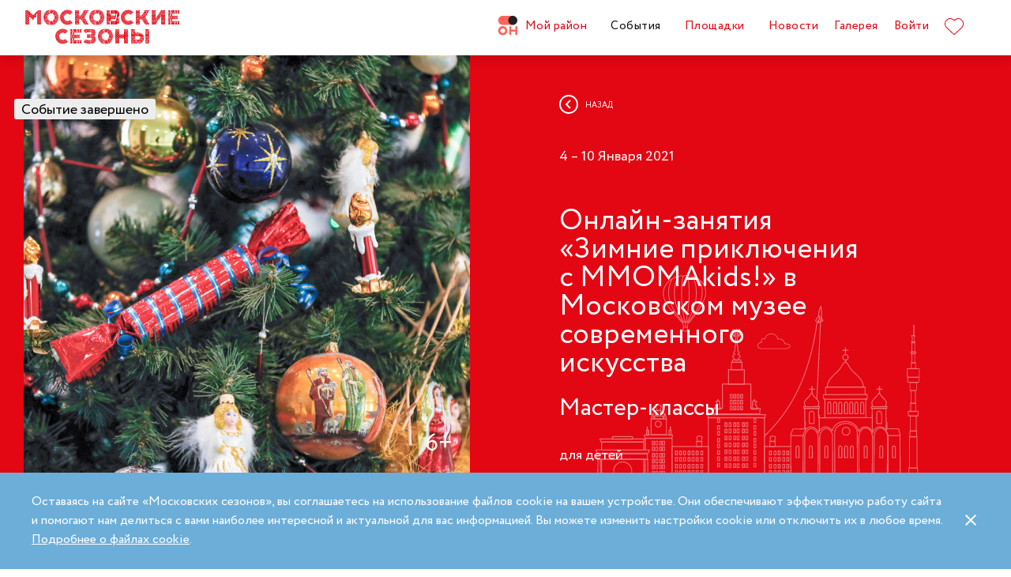

--- FILE ---
content_type: text/html; charset=UTF-8
request_url: https://moscowseasons.com/event/archive/zimnie-prikliucheniia-s-mmomakids-v-moskovskom-muzee-sovremennogo-iskusstva/
body_size: 66882
content:
<!DOCTYPE html>
<html xmlns="http://www.w3.org/1999/xhtml" lang="ru">

<head>
  <meta charset="UTF-8">
  <meta http-equiv="content-type" content="text/html; charset=utf-8">
  <meta name="viewport" content="width=device-width, initial-scale=1.0, maximum-scale=1.0, minimum-scale=1.0">

  <link rel="dns-prefetch">
  <link rel="dns-prefetch" href="https://www.googleadservices.com" crossorigin>
  <link rel="preconnect" href="https://www.google-analytics.com" crossorigin>
  <link rel="dns-prefetch" href="https://www.googletagmanager.com" crossorigin>

  <link rel="preload" crossorigin href="https://moscowseasons.com/fonts/circe-ot/Circe-Regular.woff" as="font">
  <link rel="preload" crossorigin href="https://moscowseasons.com/fonts/moscowpattern/Moscowpattern2-Regular.woff" as="font">
  <link rel="preload" crossorigin href="https://moscowseasons.com/fonts/circe-ot/Circe-Bold.woff" as="font">
  <link rel="preload" crossorigin href="https://moscowseasons.com/fonts/circe-ot/Circe-Light.woff" as="font">

  <title>Онлайн-занятия «Зимние приключения с MMOMAkids!» в Московском музее современного искусства – события на сайте «Московские Сезоны»</title>
  <meta name="description" content="Онлайн-занятия «Зимние приключения с MMOMAkids!» в Московском музее современного искусства. Дата проведения: 4 – 10 января 2021. Подробности на сайте «Московские Сезоны»">
<meta name="og:description" content="Онлайн-занятия «Зимние приключения с MMOMAkids!» в Московском музее современного искусства. Дата проведения: 4 – 10 января 2021. Подробности на сайте «Московские Сезоны»">
<meta name="og:title" content="Онлайн-занятия «Зимние приключения с MMOMAkids!» в Московском музее современного искусства – события на сайте «Московские Сезоны»">
<meta name="og:image" content="https://moscowseasons.com/uploads/2020/12/30/5fec7b8e046d6.jpg">
<meta name="og:type" content="article">
<meta name="og:url" content="https://moscowseasons.com/event/archive/zimnie-prikliucheniia-s-mmomakids-v-moskovskom-muzee-sovremennogo-iskusstva/">
<meta name="csrf-param" content="_csrf-frontend">
<meta name="csrf-token" content="DQsnJxp3NjeoHMZ2Bty0vjSpvGqQBsXZXzHgZLP7dRR6O2N-URFsb8Bdqxk_jYf7U5_FHthWsa4qW4gG9JUCIA==">

<link href="https://moscowseasons.com/event/archive/zimnie-prikliucheniia-s-mmomakids-v-moskovskom-muzee-sovremennogo-iskusstva/" rel="canonical">
<link href="/assets/46b50ce4/dist/jquery.fancybox.min.css?v=1585549058" rel="stylesheet">
<link href="/css/stylus.css?v=1719626078" rel="stylesheet">
<link href="/css/index.css?v=1719626078" rel="stylesheet">
<script type="application/ld+json">
      {
        "@type": "BreadcrumbList",
        "itemListElement": [
          {
            "@type": "ListItem",
            "position": 1,
            "item": {
              "@type": "WebPage",
              "@id": "https://moscowseasons.com/",
              "name": "Главная"
            }
          },
          {
            "@type": "ListItem",
            "position": 2,
            "item": {
              "@type": "WebPage",
              "@id": "https://moscowseasons.com/event/",
              "name": "События"
            }
          },
      {
        "@type": "ListItem",
        "position": 3,
        "item": {
          "@type": "WebPage",
          "@id": "https://moscowseasons.com/event/?tag=%D0%9C%D0%BE%D1%81%D0%BA%D0%BE%D0%B2%D1%81%D0%BA%D0%B8%D0%B9+%D0%BC%D1%83%D0%B7%D0%B5%D0%B9+%D1%81%D0%BE%D0%B2%D1%80%D0%B5%D0%BC%D0%B5%D0%BD%D0%BD%D0%BE%D0%B3%D0%BE+%D0%B8%D1%81%D0%BA%D1%83%D1%81%D1%81%D1%82%D0%B2%D0%B0",
          "name": "Московский музей современного искусства"
        }
      },
          {
            "@type": "ListItem",
            "position": 4,
            "item": {
              "name": "Онлайн-занятия «Зимние приключения с MMOMAkids!» в Московском музее современного искусства"
            }
          }
        ]
      }</script>  
  <link rel="apple-touch-icon" sizes="180x180" href="/images/favicon/apple-touch-icon.png">
  <link rel="icon" type="image/png" sizes="32x32" href="/images/favicon/favicon-32x32.png">
  <link rel="icon" type="image/png" sizes="16x16" href="/images/favicon/favicon-16x16.png">
  <link rel="manifest" href="/images/favicon/site.webmanifest">
  <link rel="mask-icon" href="/images/favicon/safari-pinned-tab.svg" color="#5bbad5">
  <link rel="shortcut icon" href="/images/favicon/favicon.ico">
  <meta name="msapplication-TileColor" content="#ffffff">
  <meta name="msapplication-config" content="/images/favicon/browserconfig.xml">
  <meta name="theme-color" content="#ffffff">
  <meta name="mailru-verification" content="bb2c7137c86b598e" />

</head>

<body>
  
  <section class="page-wrapper">

    <!--  -->
<header class="header compensate-for-scrollbar" style="transition: opacity .5s;">
  <div id="site-header-pjax-container" class="max-width" data-pjax-container="" data-pjax-timeout="1000">
  <div class="header__inner">
          <a class="header__logo -letters" href="/">МОСКОВСКИЕ <br>СЕЗОНЫ</a>      </div>

  <div class="header__inner -desktop"><div class="header__item -main"><a href="/district/" class="header__item-text"><div class="header__item-icon"><span class="icon icon-raw icon-district-ru"><svg width="25" height="25" viewBox="0 0 25 25" fill="none" xmlns="http://www.w3.org/2000/svg">
<path d="M3.68305 19.9845C3.83857 20.3376 4.05421 20.6407 4.32918 20.894C4.60534 21.1489 4.93041 21.3453 5.30518 21.4864C5.68035 21.6275 6.08117 21.698 6.50484 21.698C6.92972 21.698 7.32533 21.6275 7.69328 21.4864C8.06164 21.3453 8.3831 21.1489 8.65926 20.894C8.93583 20.6407 9.15387 20.3376 9.31781 19.9845C9.48055 19.633 9.56112 19.2434 9.56112 18.8213C9.56112 18.398 9.48055 18.0065 9.31781 17.6465C9.15387 17.2866 8.93583 16.9799 8.65926 16.7266C8.3831 16.4733 8.06164 16.2753 7.69328 16.1342C7.32533 15.9931 6.92972 15.9222 6.50484 15.9222C6.08117 15.9222 5.68035 15.9931 5.30518 16.1342C4.93041 16.2753 4.60534 16.4733 4.32918 16.7266C4.05421 16.9799 3.83857 17.2866 3.68305 17.6465C3.52713 18.0065 3.44977 18.398 3.44977 18.8213C3.44977 19.2434 3.52713 19.633 3.68305 19.9845ZM11.8109 21.1164C11.4999 21.8155 11.0786 22.4183 10.5479 22.9249C10.0176 23.4328 9.406 23.8312 8.71298 24.1202C8.01835 24.4096 7.28364 24.5547 6.50484 24.5547C5.72685 24.5547 4.99094 24.4096 4.29792 24.1202C3.60489 23.8312 2.99324 23.4328 2.46295 22.9249C1.93266 22.4183 1.511 21.8155 1.19956 21.1164C0.888921 20.4182 0.733398 19.6538 0.733398 18.8213C0.733398 18.0032 0.888921 17.2421 1.19956 16.5354C1.511 15.8312 1.93266 15.2211 2.46295 14.7061C2.99324 14.1914 3.60489 13.7894 4.29792 13.5008C4.99094 13.211 5.72685 13.0663 6.50484 13.0663C7.28364 13.0663 8.01835 13.211 8.71298 13.5008C9.406 13.7894 10.0176 14.1914 10.5479 14.7061C11.0786 15.2211 11.4999 15.8312 11.8109 16.5354C12.122 17.2421 12.2775 18.0032 12.2775 18.8213C12.2775 19.6538 12.122 20.4182 11.8109 21.1164Z" fill="#FF655B"/>
<path d="M0.733398 5.78227C0.733398 4.96419 0.888914 4.20262 1.19915 3.49637C1.51099 2.79213 1.93226 2.18207 2.46295 1.66701C2.99324 1.15155 3.60489 0.750335 4.29792 0.460941C4.99214 0.171948 5.72685 0.0268474 6.50524 0.0268474H19.0125C19.1604 0.0268474 19.2799 0.1467 19.2799 0.293801V11.2487C19.2799 11.3958 19.1604 11.5156 19.0125 11.5156H6.50524C5.72685 11.5156 4.99214 11.3705 4.29792 11.0815C3.60489 10.7921 2.99324 10.3937 2.46295 9.88587C1.93226 9.37883 1.51099 8.7764 1.19915 8.07657C0.888914 7.37914 0.733398 6.61397 0.733398 5.78227Z" fill="#FF655B"/>
<path d="M13.8965 8.0768C14.2075 8.77583 14.6292 9.37907 15.1595 9.8853C15.6898 10.3935 16.3018 10.7916 16.9944 11.081C17.6891 11.3704 18.4238 11.5146 19.2034 11.5146C19.981 11.5146 20.7169 11.3704 21.4095 11.081C22.1025 10.7916 22.7142 10.3935 23.2449 9.8853C23.7752 9.37907 24.1968 8.77583 24.5083 8.0768C24.8193 7.37896 24.9748 6.61379 24.9748 5.78209C24.9748 4.96401 24.8193 4.20204 24.5083 3.49619C24.1968 2.79155 23.7752 2.18189 23.2449 1.66683C22.7142 1.15137 22.1025 0.750155 21.4095 0.460761C20.7169 0.171367 19.981 0.0270738 19.2034 0.0270738C18.4238 0.0270738 17.6891 0.171367 16.9944 0.460761C16.3018 0.750155 15.6898 1.15137 15.1595 1.66683C14.6292 2.18189 14.2075 2.79155 13.8965 3.49619C13.5859 4.20204 13.4299 4.96401 13.4299 5.78209C13.4299 6.61379 13.5859 7.37896 13.8965 8.0768Z" fill="#212121"/>
<path d="M14.9888 13.363H16.9456C17.1192 13.363 17.2603 13.4884 17.2603 13.6436V17.1339C17.2603 17.289 17.401 17.4145 17.5749 17.4145H22.1002C22.2738 17.4145 22.4144 17.289 22.4144 17.1339V13.6436C22.4144 13.4884 22.5555 13.363 22.7291 13.363H24.6859C24.8595 13.363 25.0001 13.4884 25.0001 13.6436V23.978C25.0001 24.1327 24.8595 24.2585 24.6859 24.2585H22.7291C22.5555 24.2585 22.4144 24.1327 22.4144 23.978V20.1838C22.4144 20.0287 22.2738 19.9032 22.1002 19.9032H17.5749C17.401 19.9032 17.2603 20.0287 17.2603 20.1838V23.978C17.2603 24.1327 17.1192 24.2585 16.9456 24.2585H14.9888C14.8153 24.2585 14.6746 24.1327 14.6746 23.978V13.6436C14.6746 13.4884 14.8153 13.363 14.9888 13.363Z" fill="#FF655B"/>
</svg>
</span></div>Мой район</a></div>
<div class="header__item -main"><a href="/event/" class="header__item-text -active"><span>События</span></a></div>
<div class="header__item -main"><a href="/ploshchadki/" class="header__item-text"><span>Площадки</span></a></div>
<div class="header__item"><a href="/news/" class="header__item-text"><span>Новости</span></a></div>
<div class="header__item"><a href="/galleries/" class="header__item-text"><span>Галерея</span></a></div>
<div class="header__item" data-fancybox-moscowseasons="" data-type="ajax" data-src="/site/login/"><a class="header__item-text" href="javascript:;">Войти</a></div>
<div class="header__item"><a class="header__item-text" href="/favorites/"><div class="header__item-icon" data-main-favorites><span class="icon icon-raw icon-like-outline"><svg width="24px" height="21px" viewBox="0 0 24 21">
<path fill="#E30613" d="M12,21c-0.3,0-0.6-0.1-0.9-0.3l-9-8.4C0.8,10.9,0,9.1,0,7.2c0-1.9,0.8-3.7,2.1-5.1C3.5,0.7,5.3,0,7.2,0
	c1.8,0,3.4,1.1,4.8,2.3C13.5,1,15.4,0,17.3,0c1.8,0,3.4,0.9,4.6,2.1C23.3,3.5,24,5.3,24,7.2c0,1.9-0.7,3.7-2.1,5.1l-9,8.4
	C12.7,20.9,12.4,21,12,21z M7.2,1C5.6,1,4,1.7,2.8,2.8C1.6,4,1,5.5,1,7.2c0,1.7,0.6,3.2,1.8,4.4l9,8.4c0.2,0.2,0.3,0.1,0.4,0l9-8.4
	c1.2-1.1,1.8-2.7,1.8-4.4c0-1.7-0.6-3.2-1.8-4.4c-1-1-2.3-1.8-3.8-1.8c-1.8,0-3.6,1.1-4.9,2.3l-0.3,0.3l-0.3-0.3
	C10.5,2.3,8.8,1,7.2,1z"/>
</svg>
</span></div>
    </a></div></div><button type="button" class="header__humburger-menu -mobile" data-fancybox-moscowseasons="" data-type="inline" data-src="#modal-mobile-menu"><span class="icon icon-raw icon-humburger-menu"><svg width="22px" height="16px" viewBox="-1 -1 22 16">
    <rect class="hamburger-menu__top" fill="#EB1B1B" width="20" height="2"/>
    <rect class="hamburger-menu__middle" y="6" fill="#EB1B1B" width="20" height="2"/>
    <rect class="hamburger-menu__bottom" y="12" fill="#EB1B1B" width="20" height="2"/>
</svg>
</span></button>
<div style="display:none;" id="modal-mobile-menu">
  <div class="modal mobile-menu">
    <div class="modal-mobile-menu">

      <div class="modal__close" onclick="$.fancybox.close();">
        <span class="icon icon-cross"><svg xmlns="http://www.w3.org/2000/svg" width="18" height="18" viewBox="0 0 18 18">
  <path fill="#202020" fill-rule="evenodd" d="M558.717514,38.8388348 L552,45.5563492 L554.12132,47.6776695 L560.838835,40.9601551 L567.556349,47.6776695 L569.67767,45.5563492 L562.960155,38.8388348 L569.67767,32.1213203 L567.556349,30 L560.838835,36.7175144 L554.12132,30 L552,32.1213203 L558.717514,38.8388348 Z" opacity=".5" transform="matrix(-1 0 0 1 569.678 -30)"/>
</svg>
</span>      </div>

      <div class="modal__body">
        <div class="modal-mobile-menu__header">
          <a class="header__logo" href="/"><img width="182" alt="Logo MoscowSeasons" data-src="/images/icon-ms-logo-white-ru.svg"></a>          <!-- 
          <div class="locale-switcher">
            <a class="locale-switcher__item footer__main-text" href="/ru/">Рус</a>
            <a class="locale-switcher__item footer__main-text" href="/en/">Eng</a>
            <a class="locale-switcher__item footer__main-text" href="/zh-cn/">中文</a>
          </div> -->

        </div>

        <div class="modal-mobile-menu__content">

                      <div class="header__item -absolute"><a class="header__item-text" href="javascript:;" data-fancybox-moscowseasons="" data-type="ajax" data-src="/site/login/">Войти</a></div>
                      
          <div><div class="header__item"><a class="header__item-text" href="/district/">Мой район</a></div>
<div class="header__item"><a class="header__item-text" href="/event/"><span>События</span></a></div>
<div class="header__item"><a class="header__item-text" href="/ploshchadki/"><span>Площадки</span></a></div>
<div class="header__item"><a class="header__item-text" href="/guide/"><span>Гид</span></a></div>
<div class="header__item"><a class="header__item-text" href="/news/"><span>Новости</span></a></div>
<div class="header__item"><a class="header__item-text" href="/galleries/"><span>Галерея</span></a></div>
<div class="header__item"><a class="header__item-text" href="/favorites/"><div class="header__item-icon mobile-menu-favorites"></div></a></div></div>
          <div class="footer__apps">
            <p class="footer__apps-title">
              Скачать мобильное приложение «Московские сезоны»            </p>
            <div class="footer__apps-list">
              <a class="footer__apps-item" href="https://play.google.com/store/apps/details?id=ru.moscowseasons.moscowfest" rel="noreferrer noopener" target="_blank"><span class="icon icon-raw ru/icon-google-play-ru"><svg height="40px" viewBox="0 0 135 40">
<path d="M130,40H5c-2.8,0-5-2.2-5-5V5c0-2.8,2.2-5,5-5h125c2.8,0,5,2.2,5,5v30C135,37.8,132.8,40,130,40z"/>
<path fill="#A6A6A6" d="M130,0.8c2.3,0,4.2,1.9,4.2,4.2v30c0,2.3-1.9,4.2-4.2,4.2H5c-2.3,0-4.2-1.9-4.2-4.2V5c0-2.3,1.9-4.2,4.2-4.2
	L130,0.8 M130,0H5C2.2,0,0,2.3,0,5v30c0,2.8,2.2,5,5,5h125c2.8,0,5-2.2,5-5V5C135,2.3,132.8,0,130,0L130,0z"/>
<path fill="#FFFFFF" d="M68.1,21.8c-2.4,0-4.3,1.8-4.3,4.3c0,2.4,1.9,4.3,4.3,4.3s4.3-1.8,4.3-4.3C72.4,23.5,70.5,21.8,68.1,21.8z
	 M68.1,28.6c-1.3,0-2.4-1.1-2.4-2.6s1.1-2.6,2.4-2.6s2.4,1,2.4,2.6C70.5,27.5,69.4,28.6,68.1,28.6z M58.8,21.8
	c-2.4,0-4.3,1.8-4.3,4.3c0,2.4,1.9,4.3,4.3,4.3c2.4,0,4.3-1.8,4.3-4.3C63.1,23.5,61.2,21.8,58.8,21.8z M58.8,28.6
	c-1.3,0-2.4-1.1-2.4-2.6s1.1-2.6,2.4-2.6c1.3,0,2.4,1,2.4,2.6C61.2,27.5,60.1,28.6,58.8,28.6z M47.7,23.1v1.8H52
	c-0.1,1-0.5,1.8-1,2.3c-0.6,0.6-1.6,1.3-3.3,1.3c-2.7,0-4.7-2.1-4.7-4.8s2.1-4.8,4.7-4.8c1.4,0,2.5,0.6,3.3,1.3l1.3-1.3
	c-1.1-1-2.5-1.8-4.5-1.8c-3.6,0-6.7,3-6.7,6.6s3.1,6.6,6.7,6.6c2,0,3.4-0.6,4.6-1.9c1.2-1.2,1.6-2.9,1.6-4.2c0-0.4,0-0.8-0.1-1.1
	H47.7z M93.1,24.5c-0.4-1-1.4-2.7-3.6-2.7s-4,1.7-4,4.3c0,2.4,1.8,4.3,4.2,4.3c1.9,0,3.1-1.2,3.5-1.9l-1.4-1
	c-0.5,0.7-1.1,1.2-2.1,1.2s-1.6-0.4-2.1-1.3l5.7-2.4L93.1,24.5z M87.3,25.9c0-1.6,1.3-2.5,2.2-2.5c0.7,0,1.4,0.4,1.6,0.9L87.3,25.9z
	 M82.6,30h1.9V17.5h-1.9V30z M79.6,22.7L79.6,22.7c-0.5-0.5-1.3-1-2.3-1c-2.1,0-4.1,1.9-4.1,4.3s1.9,4.2,4.1,4.2c1,0,1.8-0.5,2.2-1
	h0.1v0.6c0,1.6-0.9,2.5-2.3,2.5c-1.1,0-1.9-0.8-2.1-1.5l-1.6,0.7c0.5,1.1,1.7,2.5,3.8,2.5c2.2,0,4-1.3,4-4.4V22h-1.8
	C79.6,22,79.6,22.7,79.6,22.7z M77.4,28.6c-1.3,0-2.4-1.1-2.4-2.6s1.1-2.6,2.4-2.6s2.3,1.1,2.3,2.6C79.7,27.5,78.7,28.6,77.4,28.6z
	 M101.8,17.5h-4.5V30h1.9v-4.7h2.6c2.1,0,4.1-1.5,4.1-3.9S103.9,17.5,101.8,17.5z M101.9,23.5h-2.7v-4.3h2.7c1.4,0,2.2,1.2,2.2,2.1
	C104,22.4,103.2,23.5,101.9,23.5z M113.4,21.7c-1.4,0-2.8,0.6-3.3,1.9l1.7,0.7c0.4-0.7,1-0.9,1.7-0.9c1,0,1.9,0.6,2,1.6v0.1
	c-0.3-0.2-1.1-0.5-1.9-0.5c-1.8,0-3.6,1-3.6,2.8c0,1.7,1.5,2.8,3.1,2.8c1.3,0,1.9-0.6,2.4-1.2h0.1v1h1.8v-4.8
	C117.2,23,115.5,21.7,113.4,21.7z M113.2,28.6c-0.6,0-1.5-0.3-1.5-1.1c0-1,1.1-1.3,2-1.3c0.8,0,1.2,0.2,1.7,0.4
	C115.2,27.8,114.2,28.6,113.2,28.6z M123.7,22l-2.1,5.4h-0.1l-2.2-5.4h-2l3.3,7.6l-1.9,4.2h1.9l5.1-11.8H123.7z M106.9,30h1.9V17.5
	h-1.9V30z"/>
<path fill="url(#SVGID_1_)" d="M10.4,7.5C10.1,7.8,10,8.3,10,8.9V31c0,0.6,0.2,1.1,0.5,1.4l0.1,0.1L23,20.1V20v-0.1L10.4,7.5
	L10.4,7.5z"/>
<path fill="url(#SVGID_2_)" d="M27,24.3l-4.1-4.1V20v-0.1l4.1-4.1l0.1,0.1l4.9,2.8c1.4,0.8,1.4,2.1,0,2.9L27,24.3L27,24.3z"/>
<path fill="url(#SVGID_3_)" d="M27.1,24.2L22.9,20L10.4,32.5c0.5,0.5,1.2,0.5,2.1,0.1L27.1,24.2"/>
<path fill="url(#SVGID_4_)" d="M27.1,15.8L12.5,7.5c-0.9-0.5-1.6-0.4-2.1,0.1L22.9,20L27.1,15.8z"/>
<path opacity="0.2" enable-background="new    " d="M27,24.1l-14.5,8.2c-0.8,0.5-1.5,0.4-2,0l0,0l-0.1,0.1l0,0l0.1,0.1l0,0
	c0.5,0.4,1.2,0.5,2,0L27,24.1L27,24.1z"/>
<path opacity="0.12" enable-background="new    " d="M10.4,32.3C10.1,32,10,31.5,10,30.9V31c0,0.6,0.2,1.1,0.5,1.4v-0.1H10.4z"/>
<path opacity="0.12" enable-background="new    " d="M32,21.3l-5,2.8l0.1,0.1l4.9-2.8c0.7-0.4,1-0.9,1-1.4l0,0
	C33,20.5,32.6,20.9,32,21.3z"/>
<path opacity="0.25" fill="#FFFFFF" enable-background="new    " d="M12.5,7.6L32,18.7c0.6,0.4,1,0.8,1,1.3l0,0c0-0.5-0.3-1-1-1.4
	L12.5,7.6C11.1,6.7,10,7.3,10,8.9V9C10,7.5,11.1,6.8,12.5,7.6z"/>
<path fill="#FFFFFF" stroke="#FFFFFF" stroke-width="0.2" stroke-miterlimit="10" d="M42.1,14.3h-0.7v-2H42c0.5-0.4,0.8-1.2,0.8-2.3
	V7h4v5.3h0.7v2h-0.7V13h-4.6v1.3H42.1z M43.5,10c0,0.9-0.2,1.7-0.6,2.3h3V7.7h-2.5L43.5,10L43.5,10z"/>
<path fill="#FFFFFF" stroke="#FFFFFF" stroke-width="0.2" stroke-miterlimit="10" d="M53.4,12.2c-0.6,0.6-1.3,0.9-2.2,0.9
	s-1.6-0.3-2.2-0.9c-0.6-0.6-0.9-1.3-0.9-2.2s0.3-1.6,0.9-2.2c0.6-0.6,1.3-0.9,2.2-0.9s1.6,0.3,2.2,0.9c0.6,0.6,0.9,1.3,0.9,2.2
	C54.3,10.9,54,11.6,53.4,12.2z M49.6,11.7c0.4,0.4,1,0.7,1.6,0.7s1.2-0.2,1.6-0.7c0.4-0.4,0.7-1,0.7-1.7s-0.2-1.3-0.7-1.7
	c-0.4-0.4-1-0.7-1.6-0.7S50,7.8,49.6,8.3c-0.4,0.4-0.7,1-0.7,1.7S49.1,11.3,49.6,11.7z"/>
<path fill="#FFFFFF" stroke="#FFFFFF" stroke-width="0.2" stroke-miterlimit="10" d="M58.2,13.1c-0.9,0-1.6-0.3-2.2-0.9
	c-0.6-0.6-0.9-1.3-0.9-2.2s0.3-1.6,0.9-2.2c0.6-0.6,1.3-0.9,2.2-0.9s1.6,0.3,2.2,1l-0.5,0.5c-0.4-0.5-1-0.8-1.7-0.8S57,7.8,56.5,8.3
	c-0.5,0.4-0.7,1-0.7,1.7s0.2,1.3,0.7,1.7c0.4,0.4,1,0.7,1.7,0.7s1.3-0.3,1.8-0.9l0.5,0.5c-0.3,0.3-0.6,0.6-1,0.8
	C59.1,13,58.7,13.1,58.2,13.1z"/>
<path fill="#FFFFFF" stroke="#FFFFFF" stroke-width="0.2" stroke-miterlimit="10" d="M63.7,13h-0.8V7.7h-1.7V7h4.1v0.7h-1.7L63.7,13
	L63.7,13z"/>
<path fill="#FFFFFF" stroke="#FFFFFF" stroke-width="0.2" stroke-miterlimit="10" d="M70.6,7l-2.3,5.1c-0.3,0.7-0.8,1.1-1.4,1.1
	c-0.2,0-0.4,0-0.6-0.1l0.2-0.7c0.1,0.1,0.3,0.1,0.4,0.1c0.2,0,0.3,0,0.4-0.1s0.2-0.2,0.3-0.4l0.2-0.5l-2-4.4h0.9l1.5,3.4l0,0L69.7,7
	H70.6z"/>
<path fill="#FFFFFF" stroke="#FFFFFF" stroke-width="0.2" stroke-miterlimit="10" d="M71.5,13V7h4.3v6H75V7.7h-2.8V13H71.5z"/>
<path fill="#FFFFFF" stroke="#FFFFFF" stroke-width="0.2" stroke-miterlimit="10" d="M77.2,13V7H78v2.6h3V7h0.8v6H81v-2.7h-3V13
	H77.2z"/>
<path fill="#FFFFFF" stroke="#FFFFFF" stroke-width="0.2" stroke-miterlimit="10" d="M88.1,12.2c-0.6,0.6-1.3,0.9-2.2,0.9
	c-0.9,0-1.6-0.3-2.2-0.9c-0.6-0.6-0.9-1.3-0.9-2.2s0.3-1.6,0.9-2.2s1.3-0.9,2.2-0.9c0.9,0,1.6,0.3,2.2,0.9S89,9.1,89,10
	C88.9,10.9,88.6,11.6,88.1,12.2z M84.2,11.7c0.4,0.4,1,0.7,1.6,0.7s1.2-0.2,1.6-0.7c0.4-0.4,0.7-1,0.7-1.7s-0.2-1.3-0.7-1.7
	c-0.4-0.4-1-0.7-1.6-0.7s-1.2,0.2-1.6,0.7c-0.4,0.4-0.7,1-0.7,1.7S83.8,11.3,84.2,11.7z"/>
<path fill="#FFFFFF" stroke="#FFFFFF" stroke-width="0.2" stroke-miterlimit="10" d="M92.1,13V7h2.2c0.5,0,0.9,0.2,1.2,0.5
	C95.8,7.8,96,8.2,96,8.6c0,0.3-0.1,0.5-0.2,0.8c-0.1,0.2-0.3,0.4-0.6,0.5l0,0c0.3,0.1,0.5,0.3,0.7,0.5s0.3,0.5,0.3,0.9
	c0,0.5-0.2,0.9-0.5,1.2c-0.4,0.3-0.8,0.5-1.3,0.5H92.1z M92.9,9.6h1.4c0.3,0,0.5-0.1,0.7-0.3s0.3-0.4,0.3-0.6S95.1,8.2,95,8
	c-0.2-0.2-0.4-0.3-0.7-0.3h-1.4V9.6z M92.9,12.3h1.6c0.3,0,0.5-0.1,0.7-0.3s0.3-0.4,0.3-0.7c0-0.2-0.1-0.5-0.3-0.7
	c-0.2-0.2-0.4-0.3-0.7-0.3H93L92.9,12.3L92.9,12.3z"/>
</svg>
</span></a>
              <a class="footer__apps-item" href="https://apps.apple.com/ru/app/moscow-fest-гид-по-фестивальной-москве/id1272698802" rel="noreferrer noopener" target="_blank"><span class="icon icon-raw ru/icon-app-store-ru"><svg width="120px" height="40px" viewBox="0 0 120 40">
<path fill="#A6A6A6" d="M110.1,0H9.5C9.2,0,8.8,0,8.4,0C8.1,0,7.8,0,7.5,0c-0.7,0-1.3,0.1-2,0.2C4.9,0.3,4.2,0.5,3.6,0.8
	C3,1.1,2.5,1.5,2,2C1.5,2.5,1.1,3,0.8,3.6C0.5,4.2,0.3,4.9,0.2,5.5C0.1,6.2,0,6.9,0,7.5c0,0.3,0,0.6,0,0.9v23.1c0,0.3,0,0.6,0,0.9
	c0,0.7,0.1,1.3,0.2,2c0.1,0.7,0.3,1.3,0.6,1.9C1.1,37,1.5,37.5,2,38c0.5,0.5,1,0.9,1.6,1.2c0.6,0.3,1.2,0.5,1.9,0.6
	c0.7,0.1,1.3,0.2,2,0.2c0.3,0,0.6,0,0.9,0c0.4,0,0.7,0,1.1,0h100.6c0.4,0,0.7,0,1.1,0c0.3,0,0.6,0,0.9,0c0.7,0,1.3-0.1,2-0.2
	c0.7-0.1,1.3-0.3,1.9-0.6c0.6-0.3,1.1-0.7,1.6-1.2c0.5-0.5,0.9-1,1.2-1.6c0.3-0.6,0.5-1.2,0.6-1.9c0.1-0.7,0.2-1.3,0.2-2
	c0-0.3,0-0.6,0-0.9c0-0.4,0-0.7,0-1.1V9.5c0-0.4,0-0.7,0-1.1c0-0.3,0-0.6,0-0.9c0-0.7-0.1-1.3-0.2-2c-0.1-0.7-0.3-1.3-0.6-1.9
	c-0.6-1.2-1.6-2.2-2.8-2.8c-0.6-0.3-1.2-0.5-1.9-0.6c-0.7-0.1-1.3-0.2-2-0.2c-0.3,0-0.6,0-0.9,0C110.9,0,110.5,0,110.1,0L110.1,0z"
	/>
<path d="M8.4,39.1c-0.3,0-0.6,0-0.9,0c-0.6,0-1.3-0.1-1.9-0.2c-0.6-0.1-1.1-0.3-1.7-0.5c-0.5-0.3-1-0.6-1.4-1
	c-0.4-0.4-0.8-0.9-1-1.4c-0.3-0.5-0.4-1.1-0.5-1.7c-0.1-0.6-0.2-1.2-0.2-1.9c0-0.2,0-0.9,0-0.9V8.4c0,0,0-0.7,0-0.9
	c0-0.6,0.1-1.3,0.2-1.9C1.1,5.1,1.3,4.5,1.6,4c0.3-0.5,0.6-1,1-1.4C3,2.2,3.5,1.9,4,1.6c0.5-0.3,1.1-0.4,1.7-0.5
	c0.6-0.1,1.2-0.2,1.9-0.2l0.9,0h102.8l0.9,0c0.6,0,1.2,0.1,1.9,0.2c0.6,0.1,1.1,0.3,1.7,0.5c1,0.5,1.9,1.4,2.4,2.4
	c0.3,0.5,0.4,1.1,0.5,1.6c0.1,0.6,0.2,1.3,0.2,1.9c0,0.3,0,0.6,0,0.9c0,0.4,0,0.7,0,1.1v20.9c0,0.4,0,0.7,0,1.1c0,0.3,0,0.6,0,0.9
	c0,0.6-0.1,1.2-0.2,1.9c-0.1,0.6-0.3,1.1-0.5,1.7c-0.3,0.5-0.6,1-1,1.4c-0.4,0.4-0.9,0.8-1.4,1c-0.5,0.3-1.1,0.5-1.7,0.5
	c-0.6,0.1-1.2,0.2-1.9,0.2c-0.3,0-0.6,0-0.9,0l-1.1,0L8.4,39.1z"/>
<path fill="#FFFFFF" d="M24.8,20.3c0-1.7,0.9-3.3,2.4-4.2c-0.9-1.3-2.4-2.1-4-2.2c-1.7-0.2-3.3,1-4.2,1
	c-0.9,0-2.2-1-3.6-1c-1.9,0.1-3.6,1.1-4.5,2.7c-1.9,3.3-0.5,8.3,1.4,11c0.9,1.3,2,2.8,3.4,2.8c1.4-0.1,1.9-0.9,3.6-0.9
	c1.7,0,2.1,0.9,3.6,0.9c1.5,0,2.4-1.3,3.3-2.7c0.7-0.9,1.2-2,1.5-3.1C25.9,24,24.8,22.2,24.8,20.3z"/>
<path fill="#FFFFFF" d="M22,12.2c0.8-1,1.2-2.2,1.1-3.5c-1.2,0.1-2.4,0.7-3.2,1.7c-0.8,0.9-1.2,2.1-1.1,3.4
	C20.1,13.8,21.2,13.2,22,12.2z"/>
<path fill="#FFFFFF" d="M42.3,27.1h-4.7l-1.1,3.4h-2l4.5-12.4H41l4.5,12.4h-2L42.3,27.1z M38.1,25.6h3.8L40,20.1h-0.1L38.1,25.6z"/>
<path fill="#FFFFFF" d="M55.2,26c0,2.8-1.5,4.6-3.8,4.6c-1.2,0.1-2.3-0.6-2.8-1.6h0v4.5h-1.9v-12h1.8v1.5h0c0.6-1,1.7-1.6,2.9-1.6
	C53.6,21.3,55.2,23.2,55.2,26z M53.2,26c0-1.8-0.9-3-2.4-3c-1.4,0-2.4,1.2-2.4,3c0,1.8,1,3,2.4,3C52.3,29,53.2,27.8,53.2,26z"/>
<path fill="#FFFFFF" d="M65.1,26c0,2.8-1.5,4.6-3.8,4.6c-1.2,0.1-2.3-0.6-2.8-1.6h0v4.5h-1.9v-12h1.8v1.5h0c0.6-1,1.7-1.6,2.9-1.6
	C63.6,21.3,65.1,23.2,65.1,26z M63.2,26c0-1.8-0.9-3-2.4-3c-1.4,0-2.4,1.2-2.4,3c0,1.8,1,3,2.4,3C62.3,29,63.2,27.8,63.2,26L63.2,26
	z"/>
<path fill="#FFFFFF" d="M71.7,27c0.1,1.2,1.3,2,3,2c1.6,0,2.7-0.8,2.7-1.9c0-1-0.7-1.5-2.3-1.9l-1.6-0.4c-2.3-0.6-3.3-1.6-3.3-3.3
	c0-2.1,1.9-3.6,4.5-3.6c2.6,0,4.4,1.5,4.5,3.6h-1.9c-0.1-1.2-1.1-2-2.6-2s-2.5,0.8-2.5,1.9c0,0.9,0.7,1.4,2.3,1.8l1.4,0.3
	c2.5,0.6,3.6,1.6,3.6,3.4c0,2.3-1.9,3.8-4.8,3.8c-2.8,0-4.6-1.4-4.7-3.7L71.7,27z"/>
<path fill="#FFFFFF" d="M83.3,19.3v2.1h1.7v1.5h-1.7v5c0,0.8,0.3,1.1,1.1,1.1c0.2,0,0.4,0,0.6,0v1.5c-0.3,0.1-0.7,0.1-1,0.1
	c-1.8,0-2.5-0.7-2.5-2.4v-5.2h-1.3v-1.5h1.3v-2.1H83.3z"/>
<path fill="#FFFFFF" d="M86.1,26c0-2.8,1.7-4.6,4.3-4.6c2.6,0,4.3,1.8,4.3,4.6c0,2.9-1.7,4.6-4.3,4.6C87.7,30.6,86.1,28.8,86.1,26z
	 M92.8,26c0-2-0.9-3.1-2.4-3.1S88,24,88,26c0,2,0.9,3.1,2.4,3.1S92.8,27.9,92.8,26L92.8,26z"/>
<path fill="#FFFFFF" d="M96.2,21.4H98V23h0c0.2-1,1.2-1.7,2.2-1.6c0.2,0,0.4,0,0.6,0.1v1.7c-0.3-0.1-0.6-0.1-0.8-0.1
	c-1,0-1.9,0.8-1.9,1.8c0,0.1,0,0.2,0,0.3v5.4h-1.9L96.2,21.4z"/>
<path fill="#FFFFFF" d="M109.4,27.8c-0.2,1.6-1.9,2.8-3.9,2.8c-2.6,0-4.3-1.8-4.3-4.6c0-2.8,1.6-4.7,4.2-4.7c2.5,0,4.1,1.7,4.1,4.5
	v0.6h-6.4v0.1c-0.1,1.3,0.8,2.4,2.1,2.6c0.1,0,0.2,0,0.3,0c0.9,0.1,1.8-0.4,2.1-1.3L109.4,27.8z M103.1,25.1h4.5
	c0.1-1.2-0.9-2.2-2.1-2.3c-0.1,0-0.1,0-0.2,0C104.1,22.8,103.1,23.8,103.1,25.1C103.1,25.1,103.1,25.1,103.1,25.1z"/>
<path fill="#FFFFFF" d="M36.7,11.3h0.8c0.5,0.1,1-0.3,1.1-0.9c0,0,0-0.1,0-0.1c0-0.6-0.4-0.9-1.1-0.9c-0.6-0.1-1.1,0.3-1.2,0.9
	c0,0,0,0,0,0h-0.9c0.1-1,0.9-1.8,2-1.8c0,0,0.1,0,0.1,0c1.2,0,2,0.7,2,1.6c0,0.7-0.4,1.2-1.1,1.4v0.1c0.8,0,1.4,0.7,1.3,1.4
	c-0.1,1.1-1.1,1.9-2.2,1.8c0,0,0,0,0,0c-1.1,0.1-2.1-0.6-2.2-1.7c0,0,0,0,0-0.1h0.9c0.1,0.6,0.6,0.9,1.4,0.9s1.3-0.4,1.3-1
	c0-0.6-0.5-1-1.3-1h-0.8V11.3z"/>
<path fill="#FFFFFF" d="M40.8,13.4c0-0.8,0.6-1.3,1.7-1.3l1.2-0.1v-0.4c0-0.5-0.3-0.7-0.9-0.7c-0.5,0-0.8,0.2-0.9,0.5H41
	c0.1-0.8,0.8-1.3,1.8-1.3c1.1,0,1.8,0.6,1.8,1.5v3.1h-0.9v-0.6h-0.1c-0.3,0.5-0.8,0.7-1.4,0.7c-0.7,0.1-1.4-0.5-1.5-1.2
	C40.8,13.5,40.8,13.5,40.8,13.4z M43.7,13v-0.4l-1.1,0.1c-0.6,0-0.9,0.3-0.9,0.6c0,0.4,0.4,0.6,0.8,0.6C43.1,14.1,43.7,13.7,43.7,13
	C43.7,13.1,43.7,13.1,43.7,13z"/>
<path fill="#FFFFFF" d="M47,10.9v3.8h-0.9v-4.5h3v0.7L47,10.9z"/>
<path fill="#FFFFFF" d="M54.4,12.4c0,1.4-0.7,2.3-1.9,2.3c-0.6,0-1.1-0.3-1.4-0.8h-0.1v2.2h-0.9v-6h0.9v0.7h0.1
	c0.3-0.5,0.8-0.8,1.4-0.8C53.7,10.1,54.4,11,54.4,12.4z M53.5,12.4c0-1-0.5-1.5-1.2-1.5c-0.7,0-1.2,0.6-1.2,1.5
	c0,0.9,0.5,1.5,1.2,1.5C53.1,14,53.5,13.4,53.5,12.4z"/>
<path fill="#FFFFFF" d="M55.6,16.3v-0.8c0.1,0,0.2,0,0.3,0c0.4,0,0.7-0.2,0.8-0.6l0.1-0.2l-1.6-4.5h1l1.1,3.6h0.1l1.1-3.6h0.9
	l-1.7,4.7c-0.4,1.1-0.8,1.4-1.7,1.4C55.9,16.3,55.7,16.3,55.6,16.3z"/>
<path fill="#FFFFFF" d="M60.1,13.4H61c0.1,0.4,0.5,0.6,1,0.6c0.6,0,1-0.3,1-0.7c0-0.4-0.3-0.6-1-0.6h-0.7V12h0.7
	c0.5,0,0.8-0.2,0.8-0.6c0-0.3-0.3-0.6-0.8-0.6c-0.5,0-0.9,0.2-0.9,0.6h-0.9c0.1-0.8,0.9-1.4,1.8-1.3c1.1,0,1.7,0.5,1.7,1.2
	c0,0.4-0.3,0.8-0.7,0.9v0.1c0.5,0.1,0.9,0.5,0.9,1c0,0.9-0.7,1.4-1.8,1.4C61,14.8,60.2,14.3,60.1,13.4z"/>
<path fill="#FFFFFF" d="M65.1,14.7v-4.5h0.9v3.1H66l2.1-3.1H69v4.5h-0.9v-3.1H68l-2.1,3.1L65.1,14.7z"/>
<path fill="#FFFFFF" d="M73.8,10.9h-1.4v3.8h-0.9v-3.8h-1.4v-0.7h3.7V10.9z"/>
<path fill="#FFFFFF" d="M78.6,13.5c-0.2,0.8-1.1,1.4-2,1.3c-1.1,0-2.1-0.9-2.1-2c0-0.1,0-0.2,0-0.3c-0.2-1.1,0.6-2.2,1.8-2.3
	c0.1,0,0.2,0,0.3,0c1.3,0,2,0.9,2,2.3v0.3h-3.2v0c-0.1,0.7,0.4,1.2,1.1,1.3c0,0,0.1,0,0.1,0c0.4,0.1,0.9-0.2,1.1-0.5L78.6,13.5z
	 M75.5,12h2.3c0-0.6-0.4-1.1-1-1.2c0,0-0.1,0-0.1,0C76,10.9,75.5,11.4,75.5,12C75.5,12,75.5,12,75.5,12L75.5,12z"/>
<path fill="#FFFFFF" d="M82.4,10.2h2c0.9,0,1.4,0.4,1.4,1.1c0,0.5-0.3,0.9-0.8,1v0.1c0.5,0,1,0.5,1,1c0,0.8-0.6,1.3-1.6,1.3h-2.1
	V10.2z M83.3,10.9V12h0.9c0.5,0,0.8-0.2,0.8-0.6c0-0.4-0.2-0.6-0.7-0.6L83.3,10.9z M83.3,12.7V14h1.1c0.5,0,0.8-0.2,0.8-0.7
	c0-0.5-0.3-0.7-0.9-0.7L83.3,12.7z"/>
</svg>
</span></a>            </div>
          </div>
        </div>


        <div class="modal-mobile-menu__footer">
          <div class="social-networks">
            <div class="social-networks__title">
              <span>Следите за нами в социальных сетях</span>
            </div>

            <div class="social-networks__list">
              <a class="social-networks__item" href="https://vk.com/moscowseasons" rel="noreferrer noopener" target="_blank"><span class="icon icon-vk"><svg width="22.4px" height="13px" viewBox="0 0 22.4 13">
<path fill="#FFFFFF" d="M22.3,11.7c0,0,0-0.1-0.1-0.1c-0.4-0.7-1.2-1.6-2.2-2.6C19.4,8.4,19.1,8.2,19,8c-0.3-0.3-0.3-0.7-0.1-0.9
	c0.1-0.3,0.4-0.8,1-1.6c0.3-0.5,0.5-0.9,0.7-1.2c1.3-1.8,2-3,1.8-3.6l-0.1-0.1c0-0.1-0.1-0.1-0.4-0.1c-0.3,0-0.4-0.1-0.8,0h-3.4
	c0,0-0.1,0-0.3,0c-0.1,0-0.1,0-0.1,0s-0.1,0-0.1,0.1c0,0-0.1,0.1-0.1,0.3c-0.4,0.9-0.8,1.8-1.3,2.6c-0.3,0.5-0.5,0.9-0.8,1.3
	s-0.4,0.7-0.7,0.8c-0.1,0.1-0.3,0.3-0.4,0.4s-0.3,0.1-0.3,0.1c-0.1,0-0.1,0-0.3,0c-0.1-0.1-0.3-0.1-0.3-0.3C13,5.8,13,5.7,13,5.4
	c0-0.1,0-0.4,0-0.5s0-0.3,0-0.5s0-0.4,0-0.5c0-0.3,0-0.7,0-0.9c0-0.4,0-0.7,0-0.8c0-0.3,0-0.4,0-0.7s0-0.4,0-0.5s-0.1-0.3-0.1-0.4
	s-0.1-0.3-0.3-0.3c-0.1-0.1-0.3-0.1-0.4-0.1C11.8,0,11.3,0,10.7,0C9.2,0,8.3,0.1,7.8,0.3c-0.1,0-0.3,0.1-0.4,0.3s-0.1,0.3,0,0.3
	c0.5,0.1,0.8,0.3,1,0.5v0.1c0,0.1,0.1,0.3,0.1,0.5s0.1,0.5,0.1,0.9c0,0.5,0,1.1,0,1.4S8.6,5.1,8.6,5.3c0,0.4-0.1,0.5-0.1,0.7
	C8.3,6.1,8.3,6.2,8.3,6.2l0,0c-0.1,0-0.3,0-0.3,0c-0.1,0-0.3,0-0.4-0.1C7.4,6.1,7.2,5.9,7,5.7C6.9,5.5,6.6,5.3,6.5,4.9
	C6.2,4.5,6,4.1,5.9,3.7L5.6,3.3C5.5,3,5.3,2.8,5.1,2.4C4.9,1.8,4.8,1.4,4.6,1.1c0-0.1-0.1-0.3-0.3-0.4c0,0-0.1,0-0.1-0.1
	C4,0.5,4,0.5,3.9,0.4H0.7C0.3,0.4,0.1,0.5,0,0.7v0.1v0.1c0,0.1,0,0.1,0.1,0.3c0.3,1.3,0.8,2.4,1.3,3.4s1,1.8,1.4,2.5
	s0.8,1.2,1.3,1.8C4.6,9.5,4.8,9.9,4.9,10c0.1,0.1,0.3,0.3,0.3,0.4l0.3,0.3c0.1,0.1,0.5,0.4,0.8,0.7c0.4,0.3,0.8,0.5,1.2,0.8
	s0.9,0.5,1.6,0.7c0.7,0.1,1.2,0.3,1.7,0.1H12c0.3,0,0.5-0.1,0.7-0.3c0,0,0-0.1,0.1-0.3c0-0.1,0-0.3,0-0.3c0-0.4,0-0.7,0.1-0.9
	c0-0.3,0.1-0.5,0.3-0.7c0.1-0.1,0.1-0.3,0.3-0.4c0.1-0.1,0.1-0.1,0.3-0.1h0.1c0.1,0,0.4,0,0.7,0.1c0.3,0.1,0.5,0.4,0.8,0.7
	c0.3,0.3,0.5,0.5,0.8,0.9c0.3,0.4,0.7,0.7,0.8,0.8l0.3,0.1c0.1,0.1,0.4,0.1,0.7,0.3c0.3,0.1,0.5,0.1,0.7,0h3c0.3,0,0.5,0,0.7-0.1
	c0.1-0.1,0.3-0.3,0.3-0.3c0-0.1,0-0.3,0-0.4C22.4,11.8,22.3,11.7,22.3,11.7z"/>
</svg>
</span></a><a class="social-networks__item" href="https://ok.ru/moscowseasons" rel="noreferrer noopener" target="_blank"><span class="icon icon-ok"><svg width="12.8px" height="21.5px" viewBox="0 0 12.8 21.5">
<path fill="#FFFFFF" d="M5.4,15.1C3.7,15,2.3,14.6,1,13.6c-0.1-0.1-0.3-0.3-0.5-0.4c-0.5-0.5-0.7-1.2-0.1-1.8c0.4-0.5,1-0.7,1.7-0.4
	c0.1,0,0.3,0.1,0.4,0.3c2.3,1.6,5.6,1.7,7.9,0.1c0.3-0.1,0.5-0.4,0.8-0.4c0.5-0.1,1,0,1.4,0.5C13,12,13,12.6,12.4,13
	c-0.7,0.7-1.4,1.2-2.3,1.6c-0.8,0.3-1.7,0.5-2.6,0.7c0.1,0.1,0.3,0.3,0.3,0.3c1.2,1.2,2.5,2.5,3.6,3.7c0.4,0.4,0.5,0.9,0.3,1.4
	c-0.3,0.5-0.8,0.9-1.3,0.8c-0.4,0-0.7-0.3-0.9-0.4c-0.9-0.9-1.8-1.8-2.7-2.8c-0.3-0.3-0.4-0.3-0.7,0c-0.9,0.9-1.8,2-2.9,2.9
	c-0.3,0.3-0.8,0.4-1.2,0.1c-0.5-0.3-0.9-0.8-0.8-1.3c0-0.4,0.3-0.7,0.4-0.9c1.2-1.2,2.5-2.5,3.6-3.7C5.3,15.3,5.4,15.3,5.4,15.1z"/>
<path fill="#FFFFFF" d="M6.5,10.8c-2.9,0-5.3-2.4-5.3-5.4S3.6,0,6.5,0c3,0,5.3,2.5,5.3,5.5C11.8,8.4,9.4,10.8,6.5,10.8z M9.2,5.4
	c0-1.4-1.2-2.6-2.6-2.6S4,3.9,4,5.4S5.1,8,6.6,8S9.2,6.8,9.2,5.4z"/>
</svg>
</span></a><a class="social-networks__item" href="https://www.youtube.com/channel/UC9uxLdqBz3ms23A6Q_zkWUQ" rel="noreferrer noopener" target="_blank"><span class="icon icon-yt"><svg width="24.3px" height="17.6px" viewBox="0 0 24.3 17.6">
<path fill="#FFFFFF" d="M24,2.7c-0.1-1.2-1.3-2.2-2.5-2.4C15.3-0.1,9-0.1,2.8,0.3C1.6,0.4,0.4,1.5,0.3,2.7c-0.4,4.1-0.4,8.2,0,12.2
	c0.1,1.2,1.3,2.2,2.5,2.4c6.2,0.4,12.5,0.4,18.7,0c1.2-0.1,2.3-1.2,2.5-2.4C24.4,11,24.4,6.7,24,2.7z M9.5,12V4.6l6.6,3.7L9.5,12z"
	/>
</svg>
</span></a>            </div>
          </div>
        </div>
      </div>
    </div>
  </div>
</div>

<style>
  .fancybox-slide--html {
    padding: 0;
  }

  .fancybox-slide--html .fancybox-content {
    margin-bottom: 0;
  }
</style><a class="update-pjax-header-container" href="/site/header/" rel="nofollow" style="display:none;"></a></div></header>

<script>
  window.favorites =
    localStorage.getItem('moscowseasons-appfavorites_ru') ?
    localStorage.getItem('moscowseasons-appfavorites_ru').split('|') : [];

  //console.log(favorites.length);

  window.addToFavorites = function(item) {
    var index = favorites.indexOf(item);
    if (index === -1) {
      favorites.push(item);
    } else {
      favorites.splice(index, 1);
    }
    localStorage.setItem('moscowseasons-appfavorites_ru', favorites.join('|'))

    changeFavoritesHearts();
  }

  window.changeFavoritesHearts = function() {
    var active = '<span class="icon icon-raw icon-like-active"><svg xmlns="http://www.w3.org/2000/svg" width="24px" height="21px" viewBox="0 0 24 21"><path style="fill:#E30613;" d="M12,21c-0.3,0-0.6-0.1-0.9-0.3l-9-8.4C0.8,10.9,0,9.1,0,7.2s0.8-3.7,2.1-5.1C3.5,0.7,5.3,0,7.2,0	C9,0,10.6,1.1,12,2.3C13.5,1,15.4,0,17.3,0c1.8,0,3.4,0.9,4.6,2.1C23.3,3.5,24,5.3,24,7.2s-0.7,3.7-2.1,5.1l-9,8.4	C12.7,20.9,12.4,21,12,21z"/></svg></span>';
    var empty = '<span class="icon icon-raw icon-like-outline"><svg width="24px" height="21px" viewBox="0 0 24 21"><path fill="#E30613" d="M12,21c-0.3,0-0.6-0.1-0.9-0.3l-9-8.4C0.8,10.9,0,9.1,0,7.2c0-1.9,0.8-3.7,2.1-5.1C3.5,0.7,5.3,0,7.2,0	c1.8,0,3.4,1.1,4.8,2.3C13.5,1,15.4,0,17.3,0c1.8,0,3.4,0.9,4.6,2.1C23.3,3.5,24,5.3,24,7.2c0,1.9-0.7,3.7-2.1,5.1l-9,8.4	C12.7,20.9,12.4,21,12,21z M7.2,1C5.6,1,4,1.7,2.8,2.8C1.6,4,1,5.5,1,7.2c0,1.7,0.6,3.2,1.8,4.4l9,8.4c0.2,0.2,0.3,0.1,0.4,0l9-8.4	c1.2-1.1,1.8-2.7,1.8-4.4c0-1.7-0.6-3.2-1.8-4.4c-1-1-2.3-1.8-3.8-1.8c-1.8,0-3.6,1.1-4.9,2.3l-0.3,0.3l-0.3-0.3	C10.5,2.3,8.8,1,7.2,1z"/></svg></span>';

    //для мобильного меню(mobile-menu)
    var active_moblile_menu = '<span class="icon icon-raw icon-like-white"><svg width="24" height="21" viewBox="0 0 24 21" fill="none" xmlns="http://www.w3.org/2000/svg"><path d="M12 21C11.7 21 11.4 20.9 11.1 20.7L2.1 12.3C0.8 10.9 0 9.1 0 7.2C0 5.3 0.8 3.5 2.1 2.1C3.5 0.7 5.3 0 7.2 0C9 0 10.6 1.1 12 2.3C13.5 1 15.4 0 17.3 0C19.1 0 20.7 0.9 21.9 2.1C23.3 3.5 24 5.3 24 7.2C24 9.1 23.3 10.9 21.9 12.3L12.9 20.7C12.7 20.9 12.4 21 12 21Z" fill="white"/></svg></span>';
    var empty_moblile_menu = '<span class="icon icon-raw icon-like-white-active"><svg width="35" height="31" viewBox="0 0 35 31" fill="none" xmlns="http://www.w3.org/2000/svg"><path d="M16.8447 4.15056L17.5036 4.72232L18.1595 4.14697C20.2519 2.31129 22.7964 1 25.2292 1C27.5068 1 29.599 2.15581 31.2261 3.80279C33.0745 5.67377 34 8.07471 34 10.6286C34 13.177 33.0784 15.5731 31.2379 17.4424L18.1258 29.8302L18.1132 29.8421L18.1011 29.8544C18.0627 29.8933 17.9261 30 17.5 30C17.3136 30 17.0874 29.9439 16.8095 29.769L3.77577 17.4553C2.04105 15.5528 1 13.1405 1 10.6286C1 8.11127 2.04549 5.69407 3.78687 3.78968C5.63272 1.92805 7.99365 1 10.5 1C12.7264 1 14.8124 2.38732 16.8447 4.15056Z" fill="#E30613" stroke="white" stroke-width="2"/></svg></span>';

    document.querySelectorAll('[data-favorites]').forEach(function(item) {
      //console.log(item);
      var current = item.getAttribute('data-favorites');
      //console.log(current);
      if (favorites.indexOf(current) === -1) {
        item.querySelector('.event-actions__item-icon').innerHTML = empty;
      } else {
        item.querySelector('.event-actions__item-icon').innerHTML = active;
      }
    });

    if (favorites.length > 0) {
      document.querySelector('[data-main-favorites]').innerHTML = active;
      document.querySelector('.mobile-menu-favorites').innerHTML = active_moblile_menu;
    } else {
      document.querySelector('[data-main-favorites]').innerHTML = empty;
      document.querySelector('.mobile-menu-favorites').innerHTML = empty_moblile_menu;
    }

  }

  changeFavoritesHearts();
</script>
        <ul class="breadcrumbs" vocab="https://schema.org/" typeof="BreadcrumbList"><li property="itemListElement" typeof="ListItem"><meta property="position" content="1"> <a href="https://moscowseasons.com/" property="item" typeof="WebPage"><span property="name">Главная</span></a> </li><li property="itemListElement" typeof="ListItem"><meta property="position" content="2"> <a href="https://moscowseasons.com/event/" property="item" typeof="WebPage"><span property="name">События</span></a> </li><li property="itemListElement" typeof="ListItem"><meta property="position" content="3"> <a href="https://moscowseasons.com/event/?tag=%D0%9C%D0%BE%D1%81%D0%BA%D0%BE%D0%B2%D1%81%D0%BA%D0%B8%D0%B9+%D0%BC%D1%83%D0%B7%D0%B5%D0%B9+%D1%81%D0%BE%D0%B2%D1%80%D0%B5%D0%BC%D0%B5%D0%BD%D0%BD%D0%BE%D0%B3%D0%BE+%D0%B8%D1%81%D0%BA%D1%83%D1%81%D1%81%D1%82%D0%B2%D0%B0" property="item" typeof="WebPage"><span property="name">Московский музей современного искусства</span></a> </li><li property="itemListElement" typeof="ListItem"><meta property="position" content="4"> <span property="name">Онлайн-занятия «Зимние приключения с MMOMAkids!» в Московском музее современного искусства</span></li></ul>
<div class="event-page">
  <div class="event-page__intro">
    <div class="max-width">
      <div class="event-page__intro-illustration">
        <div class="icon icon-raw icon-events-illustration">
          <img src="/images/icon-events-illustration.svg" alt="">        </div>
      </div>


      <div class="event-page__slider-holder">
        <div class="event-page_wrapper">
                      <div class="images-slider">
              <div class="images-slider__image-holder">
                <div class="images-slider__image">
                  <img alt="Онлайн-занятия «Зимние приключения с MMOMAkids!» в Московском музее современного искусства – события на сайте «Московские Сезоны»" data-src="https://moscowseasons.com/uploads/2020/12/30/5fec7b8e046d6.jpg">                </div>
                <style>
                  .images-slider__image {
                    background-image: url(https://moscowseasons.com/uploads/outbound_1200x800/2020/12/30/5fec7b8e046d6.jpg), url([data-uri]) !important;
                  }

                  @media(max-width: 420px) {
                    .images-slider__image {
                      background-image: url(https://moscowseasons.com/uploads/outbound_740x420/2020/12/30/5fec7b8e046d6.jpg), url([data-uri]) !important;
                    }
                  }
                </style>
              </div>
            </div>
                    <div class="event-card__header" style="z-index: 1;">
                          <div class="tag -active event-card__free -filled">
                <span>Событие завершено</span>
              </div>
                      </div>
          <div class="event-card__ageLimit" style="z-index: 1;">
            6+          </div>
                  </div>

        <div class="event-page__slider-holder-right">

          <div class="event-page__intro-back">
            <a class="button-go-to -white" href="javascript:;" onclick="window.history.back();">
              <span class="icon icon-chevron-circle-left"><svg width="24px" height="24px" viewBox="0 0 24 24">
<path fill="#E30613" d="M12,24C5.4,24,0,18.6,0,12C0,5.4,5.4,0,12,0c6.6,0,12,5.4,12,12C24,18.6,18.6,24,12,24z M12,2
	C6.5,2,2,6.5,2,12c0,5.5,4.5,10,10,10c5.5,0,10-4.5,10-10C22,6.5,17.5,2,12,2z"/>
<polygon fill="#E30613" points="13.3,17.7 7.6,12 13.3,6.3 14.7,7.7 10.4,12 14.7,16.3 "/>
</svg>
</span>              <span class="button-go-to__text">
                <span>Назад</span>
              </span>
            </a>
          </div>

          <div class="event-page__intro-date">
            4 – 10 января 2021          </div>
          <h1 class="event-page__title">
            Онлайн-занятия «Зимние приключения с MMOMAkids!» в Московском музее современного искусства          </h1>
          <div class="event-page__intro-sheres">
            <span><a class="event-page__sheres" href="/event/?tag=%D0%9C%D0%B0%D1%81%D1%82%D0%B5%D1%80-%D0%BA%D0%BB%D0%B0%D1%81%D1%81%D1%8B">Мастер-классы</a></span><span><a class="event-page__auditories" href="/event/?tag=%D0%94%D0%BB%D1%8F+%D0%B4%D0%B5%D1%82%D0%B5%D0%B9">Для детей</a></span>          </div>
        </div>
      </div>
    </div>
  </div>

  <div class=" max-width">
    <div class="event-page__inner">
      <div class="event-page__content-text_event">
        <div class="event-page__text event-page__text--tablet">

          
          <div class="raw-html">
            <p>Московский музей современного искусства приглашает детей на цикл онлайн-занятий <a href="http://www.mmoma.ru/kids/onlajn/" target="_blank" rel="nofollow noopener" rel="noopener" target="_blank">&laquo;Зимние приключения с MMOMAkids!&raquo;.</a></p><p>На зимних каникулах ребята смогут прогуляться по разным зданиям музея и по парку около Музея Вадима Сидура, а также заглянуть в мастерскую художника Зураба Церетели. На каждом занятии можно будет принять участие в мастер-классе, узнать историю зданий музеев и их коллекций и вспомнить зимние развлечения.</p><p>4 января детям расскажут об уличных украшениях, паблик-арте и о том, как работают уличные художники.</p><p>6 января слушатели познакомятся с художниками, чьи работы можно увидеть только в течение нескольких дней или даже минут.</p><p>8 января дети узнают, как принимают гостей современные художники.</p><p>9 января расскажут, чем художники занимаются в лесу и как фотографируют снежинки. 10 января ребята попробуют сделать иллюстрации к любимым книжкам.</p><p>Список материалов для мастер-класса будет отправлен после <a href="https://mmoma.timepad.ru/event/1515264/" target="_blank" rel="nofollow noopener" rel="noopener" target="_blank">регистрации</a> 4 января.</p>          </div>
        </div>
      </div>
    </div>

    <div class="event-page__content-holder">
      <div class="event-page__content">
        <div class="event-page__content-holdfest">
          <div class="event-page__content-text_event">
            <div class="event-page__text">

              
              <div class="raw-html">
                <p>Московский музей современного искусства приглашает детей на цикл онлайн-занятий <a href="http://www.mmoma.ru/kids/onlajn/" target="_blank" rel="nofollow noopener" rel="noopener" target="_blank">&laquo;Зимние приключения с MMOMAkids!&raquo;.</a></p><p>На зимних каникулах ребята смогут прогуляться по разным зданиям музея и по парку около Музея Вадима Сидура, а также заглянуть в мастерскую художника Зураба Церетели. На каждом занятии можно будет принять участие в мастер-классе, узнать историю зданий музеев и их коллекций и вспомнить зимние развлечения.</p><p>4 января детям расскажут об уличных украшениях, паблик-арте и о том, как работают уличные художники.</p><p>6 января слушатели познакомятся с художниками, чьи работы можно увидеть только в течение нескольких дней или даже минут.</p><p>8 января дети узнают, как принимают гостей современные художники.</p><p>9 января расскажут, чем художники занимаются в лесу и как фотографируют снежинки. 10 января ребята попробуют сделать иллюстрации к любимым книжкам.</p><p>Список материалов для мастер-класса будет отправлен после <a href="https://mmoma.timepad.ru/event/1515264/" target="_blank" rel="nofollow noopener" rel="noopener" target="_blank">регистрации</a> 4 января.</p>              </div>
            </div>
          </div>
        </div>

        
  <div class="event-page__schedule_wrapper">
      </div>

<style>
  .event-schedule__time:last-child {
    margin-right: 5px;
  }
</style>

        <div class="event-page__block">
          <div class="event-page__divider"></div>
          <div class="event-page_sosials-fragment">
            <div class="event-page_actions">
              <div class="event-actions">
                <button class="event-actions__item" data-favorites="5fec7b8ee6b9d408f51d6110" onclick="addToFavorites('5fec7b8ee6b9d408f51d6110')">
                  <div class="event-actions__item-icon">
                    <span class="icon icon-raw icon-like-outline"><svg width="24px" height="21px" viewBox="0 0 24 21">
<path fill="#E30613" d="M12,21c-0.3,0-0.6-0.1-0.9-0.3l-9-8.4C0.8,10.9,0,9.1,0,7.2c0-1.9,0.8-3.7,2.1-5.1C3.5,0.7,5.3,0,7.2,0
	c1.8,0,3.4,1.1,4.8,2.3C13.5,1,15.4,0,17.3,0c1.8,0,3.4,0.9,4.6,2.1C23.3,3.5,24,5.3,24,7.2c0,1.9-0.7,3.7-2.1,5.1l-9,8.4
	C12.7,20.9,12.4,21,12,21z M7.2,1C5.6,1,4,1.7,2.8,2.8C1.6,4,1,5.5,1,7.2c0,1.7,0.6,3.2,1.8,4.4l9,8.4c0.2,0.2,0.3,0.1,0.4,0l9-8.4
	c1.2-1.1,1.8-2.7,1.8-4.4c0-1.7-0.6-3.2-1.8-4.4c-1-1-2.3-1.8-3.8-1.8c-1.8,0-3.6,1.1-4.9,2.3l-0.3,0.3l-0.3-0.3
	C10.5,2.3,8.8,1,7.2,1z"/>
</svg>
</span>                  </div>
                  <div class="event-actions__item-text">
                    <span>Добавить в избранное</span>
                  </div>
                </button>
              </div>
            </div>
            <div class="event-page_sosials">
              <div class="event-page_sosials-title">
                <span>Поделиться</span>
              </div>
              <div id="share0" class="socials-info"><div class="socials-info__item"><a class="socials-info__share-button -vk" tabindex="0" role="button"><span class="icon icon-raw icon-share-vk"><svg xmlns="http://www.w3.org/2000/svg" width="19px" height="11px" viewBox="0 0 19 11">
<path fill="#48688C" d="M18.9,9.9c0,0,0-0.1-0.1-0.1c-0.3-0.6-1-1.3-1.9-2.2c-0.4-0.4-0.7-0.7-0.8-0.8
	C15.9,6.6,15.9,6.2,16,6c0.1-0.2,0.3-0.7,0.9-1.3c0.2-0.4,0.4-0.8,0.6-1c1.1-1.6,1.7-2.6,1.5-3l-0.1-0.1c0-0.1-0.1-0.1-0.3-0.1
	c-0.2,0-0.3-0.1-0.7,0H15c0,0-0.1,0-0.2,0c-0.1,0-0.1,0-0.1,0s-0.1,0-0.1,0.1c0,0-0.1,0.1-0.1,0.2c-0.3,0.8-0.7,1.6-1.1,2.2
	c-0.2,0.4-0.4,0.8-0.7,1.1c-0.2,0.3-0.3,0.6-0.6,0.7C12,4.9,11.9,5,11.8,5.1c-0.1,0.1-0.2,0.1-0.2,0.1c-0.1,0-0.1,0-0.2,0
	c-0.1-0.1-0.2-0.1-0.2-0.2C11,4.9,11,4.8,11,4.6c0-0.1,0-0.3,0-0.4c0-0.1,0-0.2,0-0.4s0-0.3,0-0.4c0-0.2,0-0.6,0-0.8
	c0-0.3,0-0.6,0-0.7c0-0.2,0-0.3,0-0.6s0-0.3,0-0.4s-0.1-0.2-0.1-0.3s-0.1-0.2-0.2-0.2c-0.1-0.1-0.2-0.1-0.3-0.1C10,0,9.6,0,9.1,0
	c-1.2,0-2,0.1-2.4,0.2c-0.1,0-0.2,0.1-0.3,0.2s-0.1,0.2,0,0.2C6.7,0.8,7,0.9,7.2,1.1v0.1c0,0.1,0.1,0.2,0.1,0.4s0.1,0.4,0.1,0.8
	c0,0.4,0,0.9,0,1.2S7.3,4.4,7.3,4.5c0,0.3-0.1,0.4-0.1,0.6C7.1,5.1,7.1,5.2,7.1,5.2l0,0c-0.1,0-0.2,0-0.2,0c-0.1,0-0.2,0-0.3-0.1
	C6.3,5.1,6.1,5,6,4.8C5.9,4.7,5.6,4.5,5.5,4.1C5.3,3.8,5.1,3.5,5,3.1L4.7,2.8C4.6,2.6,4.5,2.3,4.3,2C4.2,1.6,4.1,1.2,3.9,0.9
	c0-0.1-0.1-0.2-0.2-0.3c0,0-0.1,0-0.1-0.1c-0.1,0-0.1,0-0.2-0.1H0.6C0.2,0.3,0.1,0.4,0,0.6v0.1v0.1C0,0.9,0,0.9,0.1,1
	c0.2,1.1,0.7,2,1.1,2.9S2.1,5.5,2.4,6s0.7,1,1.1,1.6C3.9,8,4.1,8.4,4.2,8.5c0.1,0.1,0.2,0.2,0.2,0.3L4.6,9c0.1,0.1,0.4,0.3,0.7,0.6
	c0.3,0.2,0.7,0.4,1,0.7c0.3,0.2,0.8,0.4,1.3,0.6c0.6,0.1,1,0.2,1.4,0.1h1.1c0.2,0,0.4-0.1,0.6-0.2c0,0,0-0.1,0.1-0.2
	c0-0.1,0-0.2,0-0.2c0-0.3,0-0.6,0.1-0.8c0-0.2,0.1-0.4,0.2-0.6c0.1-0.1,0.1-0.2,0.2-0.3c0.1-0.1,0.1-0.1,0.2-0.1h0.1
	c0.1,0,0.3,0,0.6,0.1c0.2,0.1,0.4,0.3,0.7,0.6s0.4,0.4,0.7,0.8c0.2,0.3,0.6,0.6,0.7,0.7l0.2,0.1c0.1,0.1,0.3,0.1,0.6,0.2
	c0.2,0.1,0.4,0.1,0.6,0h2.5c0.2,0,0.4,0,0.6-0.1c0.1-0.1,0.2-0.2,0.2-0.2c0-0.1,0-0.2,0-0.3C19,10,18.9,9.9,18.9,9.9z"/>
</svg>
</span></a><div class="SocialMediaShareCount"><div class="socials-info__share-count"></div></div></div><div class="socials-info__item"><a class="socials-info__share-button -ok" tabindex="0" role="button"><span class="icon icon-raw icon-share-ok"><svg xmlns="http://www.w3.org/2000/svg" viewBox="0 0 15 15" width="15" height="15"><g transform="translate(2.5997884,-0.0315678)"><path style="fill:#f58221" d="M 4,10.6 C 2.8,10.5 1.7,10.2 0.7,9.5000004 c -0.1,-0.1 -0.2,-0.2 -0.4,-0.2 -0.3,-0.4 -0.4,-0.9 -0.1,-1.3 0.3,-0.4 0.8,-0.5 1.3,-0.3 0.1,0 0.2,0.1 0.3,0.2 1.7,1.1 4.1,1.2 5.8,0.1 0.2,-0.1 0.4,-0.3 0.6,-0.3 0.4,-0.1 0.8,0 1.1,0.4 0.3,0.4 0.3,0.8 -0.1,1.1 C 8.7,9.7000004 8.1,10 7.5,10.3 6.9,10.5 6.3,10.7 5.6,10.8 5.7,10.9 5.8,11 5.8,11 c 0.9,0.8 1.8,1.7 2.7,2.6 0.3,0.3 0.4,0.6 0.2,1 C 8.5,15 8,15.1 7.6,15 7.3,15 7.1,14.8 6.9,14.7 6.2,14.1 5.6,13.4 4.9,12.8 4.7,12.6 4.6,12.6 4.4,12.8 3.7,13.4 3.1,14.2 2.3,14.8 2.1,15 1.7,15.1 1.4,14.9 1,14.7 0.7,14.4 0.8,14 0.8,13.7 1,13.5 1.1,13.4 2,12.6 2.9,11.7 3.8,10.8 3.9,10.7 4,10.7 4,10.6 z" /><path style="fill:#f58221" d="m 4.7,7.6000004 c -2.1,0 -3.9,-1.6 -3.9,-3.8 0,-2.2 1.8,-3.70000001 3.9,-3.70000001 2.2,0 3.9,1.70000001 3.9,3.80000001 0.1,2.1 -1.7,3.7 -3.9,3.7 z m 2,-3.7 c 0,-1 -0.9,-1.8 -1.9,-1.8 -1,0 -1.9,0.7 -1.9,1.8 0,1.1 0.9,1.8 1.9,1.8 1,0 1.9,-0.8 1.9,-1.8 z" /></g></svg>
</span></a><div class="SocialMediaShareCount"><div class="socials-info__share-count"></div></div></div></div>            </div>
          </div>
          <div>
                      </div>
        </div>

        
<div class="event-page__fragment">

            <h2>Другие события в этом районе</h2>
      
  <div class="event-page__content-events">

    
<div class="event-card" style="background-image: url('https://moscowseasons.com/uploads/outbound_740x420/2024/05/31/665a5705da9c1.jpg'), url('[data-uri]');">
  <a class="event-card__link" href="/event/archive/selskaia-chest-v-teatre-gelikon-opera/"></a>
  <div class="event-card__header">

          <div class="tag -active event-card__free -filled">
        <span>Событие завершено</span>
      </div>
    
  </div>

  <a class="event-card__footer" href="/event/archive/selskaia-chest-v-teatre-gelikon-opera/">
    <div class="event-page__intro-date">
      26 – 29 сентября 2024    </div>
    <div class="event-card__title">
      «Сельская честь» в театре «Геликон-опера»    </div>
    <div class="event-card__hover">
          </div>
  </a>
  <div class="event-card__tags">
          </div>
</div>

<div class="event-card" style="background-image: url('https://moscowseasons.com/uploads/outbound_740x420/2024/08/20/66c52002180ee.jpg'), url('[data-uri]');">
  <a class="event-card__link" href="/event/archive/vecher-bez-korseta-v-nekhoroshei-kvartire-v-muzee-m-a-bulgakova/"></a>
  <div class="event-card__header">

          <div class="tag -active event-card__free -filled">
        <span>Событие завершено</span>
      </div>
    
  </div>

  <a class="event-card__footer" href="/event/archive/vecher-bez-korseta-v-nekhoroshei-kvartire-v-muzee-m-a-bulgakova/">
    <div class="event-page__intro-date">
      14 – 28 сентября 2024    </div>
    <div class="event-card__title">
      Вечер без корсета в «нехорошей квартире» в Музее М.А. Булгакова    </div>
    <div class="event-card__hover">
          </div>
  </a>
  <div class="event-card__tags">
          </div>
</div>

<div class="event-card" style="background-image: url('https://moscowseasons.com/uploads/outbound_740x420/2024/09/03/66d79507a8d04.jpeg'), url('[data-uri]');">
  <a class="event-card__link" href="/event/archive/pismo-neznakomki-v-dome-gogolia/"></a>
  <div class="event-card__header">

          <div class="tag -active event-card__free -filled">
        <span>Событие завершено</span>
      </div>
    
  </div>

  <a class="event-card__footer" href="/event/archive/pismo-neznakomki-v-dome-gogolia/">
    <div class="event-page__intro-date">
      18 сентября 2024 <br/> 15:00 – 17:00    </div>
    <div class="event-card__title">
      «Письмо незнакомки» в Доме Гоголя    </div>
    <div class="event-card__hover">
          </div>
  </a>
  <div class="event-card__tags">
          </div>
</div>

<div class="event-card" style="background-image: url('https://moscowseasons.com/uploads/outbound_740x420/2024/05/31/665a570658002.jpeg'), url('[data-uri]');">
  <a class="event-card__link" href="/event/archive/medium-v-teatre-gelikon-opera/"></a>
  <div class="event-card__header">

          <div class="tag -active event-card__free -filled">
        <span>Событие завершено</span>
      </div>
    
  </div>

  <a class="event-card__footer" href="/event/archive/medium-v-teatre-gelikon-opera/">
    <div class="event-page__intro-date">
      11 – 12 сентября 2024    </div>
    <div class="event-card__title">
      «Медиум» в театре «Геликон-опера»    </div>
    <div class="event-card__hover">
          </div>
  </a>
  <div class="event-card__tags">
          </div>
</div>

<div class="event-card" style="background-image: url('https://moscowseasons.com/uploads/outbound_740x420/2024/09/05/66d97319966bd.jpg'), url('[data-uri]');">
  <a class="event-card__link" href="/event/archive/poseshchenie-muzeia-m-a-bulgakova/"></a>
  <div class="event-card__header">

          <div class="tag -active event-card__free -filled">
        <span>Событие завершено</span>
      </div>
    
  </div>

  <a class="event-card__footer" href="/event/archive/poseshchenie-muzeia-m-a-bulgakova/">
    <div class="event-page__intro-date">
      7 – 8 сентября 2024    </div>
    <div class="event-card__title">
      Посещение Музея М.А. Булгакова    </div>
    <div class="event-card__hover">
          </div>
  </a>
  <div class="event-card__tags">
          </div>
</div>

                <div class="event-page__last_grid_item" >
        <a href="/district/presnenskiy/events/">
          <div class="max-width districts-page__writeto buttonup">
            <h2> Больше событий </h2>
            <button class="districts-page__button">Смотреть</button>
          </div>
        </a>
      </div>
    
  </div>
</div>

              </div>


      

<div class="event-page__aside">

  <div class="event-page__block phone">
    <div class="event-page__divider"></div>
    <div class="event-page_sosials-fragment">
      <div class="event-page_actions">
        <div class="event-actions">
          <button class="event-actions__item" data-favorites="5fec7b8ee6b9d408f51d6110" onclick="addToFavorites('5fec7b8ee6b9d408f51d6110')">
            <div class="event-actions__item-icon">
              <span class="icon icon-raw icon-like-outline"><svg width="24px" height="21px" viewBox="0 0 24 21">
<path fill="#E30613" d="M12,21c-0.3,0-0.6-0.1-0.9-0.3l-9-8.4C0.8,10.9,0,9.1,0,7.2c0-1.9,0.8-3.7,2.1-5.1C3.5,0.7,5.3,0,7.2,0
	c1.8,0,3.4,1.1,4.8,2.3C13.5,1,15.4,0,17.3,0c1.8,0,3.4,0.9,4.6,2.1C23.3,3.5,24,5.3,24,7.2c0,1.9-0.7,3.7-2.1,5.1l-9,8.4
	C12.7,20.9,12.4,21,12,21z M7.2,1C5.6,1,4,1.7,2.8,2.8C1.6,4,1,5.5,1,7.2c0,1.7,0.6,3.2,1.8,4.4l9,8.4c0.2,0.2,0.3,0.1,0.4,0l9-8.4
	c1.2-1.1,1.8-2.7,1.8-4.4c0-1.7-0.6-3.2-1.8-4.4c-1-1-2.3-1.8-3.8-1.8c-1.8,0-3.6,1.1-4.9,2.3l-0.3,0.3l-0.3-0.3
	C10.5,2.3,8.8,1,7.2,1z"/>
</svg>
</span>            </div>
            <div class="event-actions__item-text">
              <span>Добавить в избранное</span>
            </div>
          </button>
        </div>
      </div>
      <div class="event-page_sosials">
        <div class="event-page_sosials-title">
          <span>Поделиться</span>
        </div>
        <div id="share1" class="socials-info"><div class="socials-info__item"><a class="socials-info__share-button -vk" tabindex="0" role="button"><span class="icon icon-raw icon-share-vk"><svg xmlns="http://www.w3.org/2000/svg" width="19px" height="11px" viewBox="0 0 19 11">
<path fill="#48688C" d="M18.9,9.9c0,0,0-0.1-0.1-0.1c-0.3-0.6-1-1.3-1.9-2.2c-0.4-0.4-0.7-0.7-0.8-0.8
	C15.9,6.6,15.9,6.2,16,6c0.1-0.2,0.3-0.7,0.9-1.3c0.2-0.4,0.4-0.8,0.6-1c1.1-1.6,1.7-2.6,1.5-3l-0.1-0.1c0-0.1-0.1-0.1-0.3-0.1
	c-0.2,0-0.3-0.1-0.7,0H15c0,0-0.1,0-0.2,0c-0.1,0-0.1,0-0.1,0s-0.1,0-0.1,0.1c0,0-0.1,0.1-0.1,0.2c-0.3,0.8-0.7,1.6-1.1,2.2
	c-0.2,0.4-0.4,0.8-0.7,1.1c-0.2,0.3-0.3,0.6-0.6,0.7C12,4.9,11.9,5,11.8,5.1c-0.1,0.1-0.2,0.1-0.2,0.1c-0.1,0-0.1,0-0.2,0
	c-0.1-0.1-0.2-0.1-0.2-0.2C11,4.9,11,4.8,11,4.6c0-0.1,0-0.3,0-0.4c0-0.1,0-0.2,0-0.4s0-0.3,0-0.4c0-0.2,0-0.6,0-0.8
	c0-0.3,0-0.6,0-0.7c0-0.2,0-0.3,0-0.6s0-0.3,0-0.4s-0.1-0.2-0.1-0.3s-0.1-0.2-0.2-0.2c-0.1-0.1-0.2-0.1-0.3-0.1C10,0,9.6,0,9.1,0
	c-1.2,0-2,0.1-2.4,0.2c-0.1,0-0.2,0.1-0.3,0.2s-0.1,0.2,0,0.2C6.7,0.8,7,0.9,7.2,1.1v0.1c0,0.1,0.1,0.2,0.1,0.4s0.1,0.4,0.1,0.8
	c0,0.4,0,0.9,0,1.2S7.3,4.4,7.3,4.5c0,0.3-0.1,0.4-0.1,0.6C7.1,5.1,7.1,5.2,7.1,5.2l0,0c-0.1,0-0.2,0-0.2,0c-0.1,0-0.2,0-0.3-0.1
	C6.3,5.1,6.1,5,6,4.8C5.9,4.7,5.6,4.5,5.5,4.1C5.3,3.8,5.1,3.5,5,3.1L4.7,2.8C4.6,2.6,4.5,2.3,4.3,2C4.2,1.6,4.1,1.2,3.9,0.9
	c0-0.1-0.1-0.2-0.2-0.3c0,0-0.1,0-0.1-0.1c-0.1,0-0.1,0-0.2-0.1H0.6C0.2,0.3,0.1,0.4,0,0.6v0.1v0.1C0,0.9,0,0.9,0.1,1
	c0.2,1.1,0.7,2,1.1,2.9S2.1,5.5,2.4,6s0.7,1,1.1,1.6C3.9,8,4.1,8.4,4.2,8.5c0.1,0.1,0.2,0.2,0.2,0.3L4.6,9c0.1,0.1,0.4,0.3,0.7,0.6
	c0.3,0.2,0.7,0.4,1,0.7c0.3,0.2,0.8,0.4,1.3,0.6c0.6,0.1,1,0.2,1.4,0.1h1.1c0.2,0,0.4-0.1,0.6-0.2c0,0,0-0.1,0.1-0.2
	c0-0.1,0-0.2,0-0.2c0-0.3,0-0.6,0.1-0.8c0-0.2,0.1-0.4,0.2-0.6c0.1-0.1,0.1-0.2,0.2-0.3c0.1-0.1,0.1-0.1,0.2-0.1h0.1
	c0.1,0,0.3,0,0.6,0.1c0.2,0.1,0.4,0.3,0.7,0.6s0.4,0.4,0.7,0.8c0.2,0.3,0.6,0.6,0.7,0.7l0.2,0.1c0.1,0.1,0.3,0.1,0.6,0.2
	c0.2,0.1,0.4,0.1,0.6,0h2.5c0.2,0,0.4,0,0.6-0.1c0.1-0.1,0.2-0.2,0.2-0.2c0-0.1,0-0.2,0-0.3C19,10,18.9,9.9,18.9,9.9z"/>
</svg>
</span></a><div class="SocialMediaShareCount"><div class="socials-info__share-count"></div></div></div><div class="socials-info__item"><a class="socials-info__share-button -ok" tabindex="0" role="button"><span class="icon icon-raw icon-share-ok"><svg xmlns="http://www.w3.org/2000/svg" viewBox="0 0 15 15" width="15" height="15"><g transform="translate(2.5997884,-0.0315678)"><path style="fill:#f58221" d="M 4,10.6 C 2.8,10.5 1.7,10.2 0.7,9.5000004 c -0.1,-0.1 -0.2,-0.2 -0.4,-0.2 -0.3,-0.4 -0.4,-0.9 -0.1,-1.3 0.3,-0.4 0.8,-0.5 1.3,-0.3 0.1,0 0.2,0.1 0.3,0.2 1.7,1.1 4.1,1.2 5.8,0.1 0.2,-0.1 0.4,-0.3 0.6,-0.3 0.4,-0.1 0.8,0 1.1,0.4 0.3,0.4 0.3,0.8 -0.1,1.1 C 8.7,9.7000004 8.1,10 7.5,10.3 6.9,10.5 6.3,10.7 5.6,10.8 5.7,10.9 5.8,11 5.8,11 c 0.9,0.8 1.8,1.7 2.7,2.6 0.3,0.3 0.4,0.6 0.2,1 C 8.5,15 8,15.1 7.6,15 7.3,15 7.1,14.8 6.9,14.7 6.2,14.1 5.6,13.4 4.9,12.8 4.7,12.6 4.6,12.6 4.4,12.8 3.7,13.4 3.1,14.2 2.3,14.8 2.1,15 1.7,15.1 1.4,14.9 1,14.7 0.7,14.4 0.8,14 0.8,13.7 1,13.5 1.1,13.4 2,12.6 2.9,11.7 3.8,10.8 3.9,10.7 4,10.7 4,10.6 z" /><path style="fill:#f58221" d="m 4.7,7.6000004 c -2.1,0 -3.9,-1.6 -3.9,-3.8 0,-2.2 1.8,-3.70000001 3.9,-3.70000001 2.2,0 3.9,1.70000001 3.9,3.80000001 0.1,2.1 -1.7,3.7 -3.9,3.7 z m 2,-3.7 c 0,-1 -0.9,-1.8 -1.9,-1.8 -1,0 -1.9,0.7 -1.9,1.8 0,1.1 0.9,1.8 1.9,1.8 1,0 1.9,-0.8 1.9,-1.8 z" /></g></svg>
</span></a><div class="SocialMediaShareCount"><div class="socials-info__share-count"></div></div></div></div>      </div>
    </div>
  </div>

      <div class="event-page__info-list">
      <div class="event-page__info">

        <div class="field">
          <div class="field__header">
            <div class="label">
              <span>Адрес</span>
            </div>
          </div>
          <div class="field__content">
                          <p>
                Большая Грузинская улица, дом 15, строение 3              </p>
              <div class="event-page__see-on-map">
                <a class="see-on-map" data-fancybox-moscowseasons="" data-type="ajax" data-src="/site/see-on-map/?title=%D0%9E%D0%BD%D0%BB%D0%B0%D0%B9%D0%BD-%D0%B7%D0%B0%D0%BD%D1%8F%D1%82%D0%B8%D1%8F+%C2%AB%D0%97%D0%B8%D0%BC%D0%BD%D0%B8%D0%B5+%D0%BF%D1%80%D0%B8%D0%BA%D0%BB%D1%8E%D1%87%D0%B5%D0%BD%D0%B8%D1%8F+%D1%81+MMOMAkids%21%C2%BB+%D0%B2+%D0%9C%D0%BE%D1%81%D0%BA%D0%BE%D0%B2%D1%81%D0%BA%D0%BE%D0%BC+%D0%BC%D1%83%D0%B7%D0%B5%D0%B5+%D1%81%D0%BE%D0%B2%D1%80%D0%B5%D0%BC%D0%B5%D0%BD%D0%BD%D0%BE%D0%B3%D0%BE+%D0%B8%D1%81%D0%BA%D1%83%D1%81%D1%81%D1%82%D0%B2%D0%B0&amp;address=%D0%91%D0%BE%D0%BB%D1%8C%D1%88%D0%B0%D1%8F+%D0%93%D1%80%D1%83%D0%B7%D0%B8%D0%BD%D1%81%D0%BA%D0%B0%D1%8F+%D1%83%D0%BB%D0%B8%D1%86%D0%B0%2C+%D0%B4%D0%BE%D0%BC+15%2C+%D1%81%D1%82%D1%80%D0%BE%D0%B5%D0%BD%D0%B8%D0%B5+3&amp;coords%5B0%5D=37.576652436642&amp;coords%5B1%5D=55.766212835985" data-options="{&quot;buttons&quot;:null}"><span class="icon icon-pin"><svg width="14px" height="17px" viewBox="0 0 14 17">
<path fill="#E30613" d="M7,0.7c-3.5,0-6.3,2.8-6.3,6.3c0,1.5,0.5,2.8,1.4,4c1,1.3,4,4.2,4.9,5c0.9-0.9,3.9-3.8,4.9-5
	c0.9-1.1,1.4-2.5,1.4-4C13.3,3.6,10.5,0.7,7,0.7z M7,17l-0.2-0.2c-0.2-0.2-4-3.8-5.2-5.3C0.5,10.2,0,8.7,0,7.1C0,3.2,3.1,0,7,0
	s7,3.2,7,7.1c0,1.6-0.5,3.2-1.5,4.4c-1.2,1.5-5.1,5.2-5.2,5.3L7,17z"/>
<path fill="#E30613" d="M6.7,5C5.7,5,5,5.7,5,6.7s0.8,1.7,1.7,1.7c1,0,1.7-0.8,1.7-1.7S7.7,5,6.7,5 M6.7,9.1C5.4,9.1,4.3,8,4.3,6.7
	s1.1-2.4,2.4-2.4s2.4,1.1,2.4,2.4S8,9.1,6.7,9.1"/>
</svg>
</span><p>Смотреть на карте</p></a>              </div>
            <a href="http://mmoma.ru" rel="nofollow noopener" target="_blank" style="color: rgb(227, 6, 19);"><span class="icon icon-site"><svg width="19" height="19" viewBox="0 0 19 19"  xmlns="http://www.w3.org/2000/svg">
<path fill="#E30613" d="M19 9.5C19 7.2381 18.1948 5.07571 16.7336 3.36119L16.1771 2.74595C14.4038 0.995238 11.9971 0 9.5 0C7.00286 0 4.59619 0.995238 2.82286 2.74595L2.26643 3.36119C0.805238 5.07571 0 7.2381 0 9.5C0 14.734 4.2569 18.9955 9.49548 19H9.5H9.50452C14.7431 18.9955 19 14.734 19 9.5ZM0.845952 9.92524H5.5281C5.54619 11.0245 5.64119 12.065 5.79952 13.0286C4.69571 13.4945 3.68238 14.1686 2.81833 15.0236C1.66024 13.6257 0.940952 11.8524 0.845952 9.92524ZM2.83643 3.96286C3.69595 4.80881 4.70476 5.47381 5.80405 5.93976C5.64119 6.9169 5.54619 7.98 5.5281 9.09738H0.841429C0.927381 7.21095 1.61952 5.41048 2.82738 3.95833C2.8319 3.95833 2.83643 3.96286 2.83643 3.96286ZM9.5 0.827857C10.545 0.827857 11.676 2.59214 12.255 5.41048C11.3729 5.70905 10.4455 5.8719 9.5 5.8719C8.55452 5.8719 7.62714 5.70905 6.745 5.41048C7.32405 2.58762 8.455 0.827857 9.5 0.827857ZM9.5 6.69524C10.4952 6.69524 11.4724 6.5369 12.4043 6.23833C12.54 7.11143 12.626 8.07048 12.644 9.09738H6.36048C6.37857 8.07048 6.46 7.11143 6.60024 6.23833C7.52762 6.5369 8.50476 6.69524 9.5 6.69524ZM16.159 3.96738C16.1636 3.96286 16.1636 3.96286 16.1681 3.95833C17.376 5.41048 18.0681 7.21095 18.154 9.09738H13.4719C13.4538 7.98 13.3588 6.9169 13.196 5.93976C14.2907 5.47833 15.2995 4.80881 16.159 3.96738ZM9.79857 18.1269C9.69905 18.1314 9.59952 18.1405 9.5 18.1405C9.40048 18.1405 9.30095 18.1269 9.20143 18.1269C8.24238 17.8283 7.26524 16.1319 6.74048 13.5624C7.62262 13.2638 8.55452 13.101 9.5 13.101C10.4455 13.101 11.3774 13.2683 12.2595 13.5624C11.7393 16.1274 10.7576 17.8283 9.79857 18.1269ZM13.0421 13.8655C13.9876 14.2907 14.8652 14.8743 15.6117 15.6162C14.44 16.7788 12.9562 17.575 11.3593 17.9279C12.0876 17.0276 12.6757 15.6117 13.0421 13.8655ZM7.64071 17.9279C6.04381 17.575 4.56 16.7788 3.38833 15.6162C4.13476 14.8743 5.00786 14.2907 5.95786 13.8655C6.32429 15.6117 6.91238 17.0276 7.64071 17.9279ZM9.5 12.2731C8.50476 12.2731 7.5231 12.4314 6.59119 12.73C6.46 11.8705 6.37857 10.9295 6.36048 9.92524H12.644C12.626 10.9295 12.5445 11.8705 12.4133 12.73C11.4769 12.4314 10.4952 12.2731 9.5 12.2731ZM13.2005 13.0286C13.3588 12.065 13.4493 11.0245 13.4719 9.92524H18.154C18.059 11.8569 17.3443 13.6257 16.1862 15.0236C15.3176 14.1686 14.3043 13.4945 13.2005 13.0286ZM13.0376 5.10286C12.6621 3.3431 12.0605 1.9181 11.3231 1.0269C12.9336 1.37524 14.431 2.17595 15.6117 3.34762C14.8652 4.08952 13.9876 4.67762 13.0376 5.10286ZM7.6769 1.0269C6.93952 1.9181 6.34238 3.3431 5.96238 5.10286C5.01238 4.67762 4.13476 4.08952 3.38833 3.34762C4.56905 2.17595 6.06643 1.37524 7.6769 1.0269Z"/>
</svg>
</span> mmoma.ru</a>          </div>
        </div>

              </div>

              <div class="event-page__tags">
          <div class="field">
            <div class="field__header">
              <div class="label">
                <span>Теги события</span>
              </div>
            </div>
            <div class="field__content">
              <div class="tag-list">
                                <a class="tag-link" href="#" data-link="/event/?tag=%D0%BC%D0%BE%D1%81%D0%BA%D0%BE%D0%B2%D1%81%D0%BA%D0%B8%D0%B9+%D0%BC%D1%83%D0%B7%D0%B5%D0%B9+%D1%81%D0%BE%D0%B2%D1%80%D0%B5%D0%BC%D0%B5%D0%BD%D0%BD%D0%BE%D0%B3%D0%BE+%D0%B8%D1%81%D0%BA%D1%83%D1%81%D1%81%D1%82%D0%B2%D0%B0">
                      <div class="tag -active">
                        Московский музей современного искусства                      </div>
                    </a>
                                                  <a class="tag-link" href="#" data-link="/event/?tag=%D0%BD%D0%BE%D0%B2%D1%8B%D0%B9+%D0%B3%D0%BE%D0%B4">
                      <div class="tag -active">
                        Новый год                      </div>
                    </a>
                                                  <a class="tag-link" href="#" data-link="/event/?tag=%D0%B4%D0%B5%D1%82%D0%B8">
                      <div class="tag -active">
                        дети                      </div>
                    </a>
                                                  <a class="tag-link" href="#" data-link="/event/?tag=%D0%BB%D0%B5%D0%BA%D1%86%D0%B8%D0%B8">
                      <div class="tag -active">
                        лекции                      </div>
                    </a>
                                                  <a class="tag-link" href="#" data-link="/event/?tag=%D0%BC%D0%B0%D1%81%D1%82%D0%B5%D1%80-%D0%BA%D0%BB%D0%B0%D1%81%D1%81%D1%8B">
                      <div class="tag -active">
                        мастер-классы                      </div>
                    </a>
                                                  <a class="tag-link" href="#" data-link="/event/?tag=%D0%BE%D0%BD%D0%BB%D0%B0%D0%B9%D0%BD">
                      <div class="tag -active">
                        онлайн                      </div>
                    </a>
                                                </div>
            </div>
          </div>
        </div>
      
              <div class="event-page__tags">
          <div class="field">
            <div class="field__header">
              <div class="label">
                <span>Локации</span>
              </div>
            </div>
            <div class="field__content">
              <div class="tag-list">
                                  <a href="/district/presnenskiy/events/">
                    <div class="tag -active">
                      Пресненский                    </div>
                  </a>
                              </div>
            </div>
          </div>
        </div>
          </div>
  
  
            <div class="event-page__stories_fragment">
        <div class="field">
          <div class="field__header">
            <div class="label">
              <a href="/articles/">Истории</a>            </div>
          </div>
          <div class="field__content">
                          <div class="article-card-fragment_wrapper">
                <a class="article-card-fragment" href="/articles/pobediteli-mezdunarodnogo-konkursa-moskovskaa-a-cappella-2024/">
                  <div class="article-card-fragment__img" style="background-image: url('https://moscowseasons.com/uploads/outbound_740x420/2024/09/02/66d57212e6b9d424543fe8e3.jpg');">
                    <div class="article-card__img-text "><div data-text-fit="" style="display: inline; white-space: nowrap; font-weight: 900; font-size: 50px;">Московская A Cappellа</div></div>                  </div>
                </a>
                <p> «‎Московская A Cappella»‎. Победители 2024</p>
              </div>
                          <div class="article-card-fragment_wrapper">
                <a class="article-card-fragment" href="/articles/sup-karnaval-kak-rybak-iz-skazki-puskina-obosel-garri-pottera-i-kruellu-de-vil/">
                  <div class="article-card-fragment__img" style="background-image: url('https://moscowseasons.com/uploads/outbound_740x420/2024/05/26/665382cde6b9d463e356e7c7.jpg');">
                    <div class="article-card__img-text "><div data-text-fit="" style="display: inline; white-space: nowrap; font-weight: 900; font-size: 50px;">SUP-карнавал</div></div>                  </div>
                </a>
                <p>SUP-карнавал</p>
              </div>
                      </div>
        </div>
      </div>
        <div class="event-page_baner">
          </div>
  </div>


    </div>
  </div>

  <br/><br/>
</div>


<script>
  function initContentSwipers() {
    var swipers = $('.galleryblock-block');
    swipers.each(function(index) {
      var slides = $(this).children().addClass('swiper-slide');

      //$(this).children().remove();
      var wrapper = $('<div/>', {
        class: 'swiper-wrapper'
      });
      wrapper.append(slides);
      $(this).append(wrapper);

      wrapper.wrap('<div class="swiper-container"></div>');
      wrapper.after('<div class="swiper-pagination-fraction"></div>');
      var prev = $('<div/>', {
        html: $('<div/>', {
          html: '<span class="icon icon-chevron-left"><svg width="7.1px" height="11.4px" viewBox="0 0 7.1 11.4"><polygon fill="#FFFFFF" points="5.7,11.4 0,5.7 5.7,0 7.1,1.4 2.8,5.7 7.1,10 "/></svg></span>',
          class: 'slider-arrow -red -left swiper-prev-' + index
        })
      });
      var next = $('<div/>', {
        html: $('<div/>', {
          html: '<span class="icon icon-chevron-right"><svg width="7.1px" height="11.4px" viewBox="0 0 7.1 11.4"><polygon fill="#FFFFFF" points="1.4,11.4 0,10 4.3,5.7 0,1.4 1.4,0 7.1,5.7 "/></svg></span>',
          class: 'slider-arrow -red -right swiper-next-' + index
        })
      });
      wrapper.after(
        '<div class="swiper-pagination-fraction-' + index + '"></div>',
        next,
        prev
      );

      var swiper = new Swiper('.galleryblock-block .swiper-container', {
        slidesPerView: 1,
        loop: true,
        pagination: {
          el: '.swiper-pagination-fraction-' + index,
          //clickable : true,
          type: 'fraction',
        },
        navigation: {
          nextEl: '.swiper-next-' + index,
          prevEl: '.swiper-prev-' + index
        },

      });
    });
    //console.log(swipers);
  }
</script>

  <!-- for SEO -->
    <script type='application/ld+json'>
    {
      "@context": "http://www.schema.org",
      "@type": "Event",
      "name": "Онлайн-занятия «Зимние приключения с MMOMAkids!» в Московском музее современного искусства",
      "url": "https://moscowseasons.com/event/zimnie-prikliucheniia-s-mmomakids-v-moskovskom-muzee-sovremennogo-iskusstva/",
      "image": "https://moscowseasons.com/uploads/2020/12/30/5fec7b8e046d6.jpg",
      "description": "Московский музей современного искусства приглашает детей на цикл онлайн-занятий &laquo;Зимние приключения с MMOMAkids!&raquo;.На зимних каникулах ребята смогут прогуляться по разным зданиям музея и по парку около Музея Вадима Сидура, а также заглянуть в мастерскую художника Зураба Церетели. На каждом занятии можно будет принять участие в мастер-классе, узнать историю зданий музеев и их коллекций и вспомнить зимние развлечения.4 января детям расскажут об уличных украшениях, паблик-арте и о том, как работают уличные художники.6 января слушатели познакомятся с художниками, чьи работы можно увидеть только в течение нескольких дней или даже минут.8 января дети узнают, как принимают гостей современные художники.9 января расскажут, чем художники занимаются в лесу и как фотографируют снежинки. 10 января ребята попробуют сделать иллюстрации к любимым книжкам.Список материалов для мастер-класса будет отправлен после регистрации 4 января.",
      "startDate": "2021-01-04T14:30",
      "endDate": "2021-01-10T15:30",
      "location": {
        "@type": "Place",
        "name": "Пресненский",
        "sameAs": "https://www.google.ru/maps/place/Большая Грузинская улица, дом 15, строение 3 /@37.576652436642,55.766212835985",
        "address": {
          "@type": "PostalAddress",
          "streetAddress": "Большая Грузинская улица, дом 15, строение 3"
        },
        "geo": {
          "@type": "GeoCoordinates",
          "latitude": "37.576652436642",
          "longitude": "55.766212835985"
        }
      }
    }
  </script>

    
<div class="footer">
  <div class="max-width">
    <div class="footer__left">
      <div class="footer__main-menu">

        
        <div class="footer__main-left"><div class="footer__main-menu-item"><a href="/event/" class=" -active"><span>События</span></a></div>
<div class="footer__main-menu-item"><a href="/guide/" class=""><span>Гид</span></a></div>
<div class="mobile-fix"></div>
<div class="footer__main-menu-item"><a href="/district/" class="">Мой район</a></div>
<div class="footer__main-menu-item"><a href="/articles/" class="">Статьи</a></div></div>
<!--        <div class="footer__main-right">
          <div class="locale-switcher">
            <a class="locale-switcher__item footer__main-text -active"
              href="/ru/">Рус</a>
            <a class="locale-switcher__item footer__main-text"
              href="/en/">Eng</a>
            <a class="locale-switcher__item footer__main-text" href="/zh-cn/">中文</a
          </div>
        </div> -->
      </div>

      
      <div class="footer__menu-list"><div class="footer__menu-list-item"><a href="/news/" class=""><span>Новости</span></a></div>
<div class="footer__menu-list-item"><a href="/galleries/" class=""><span>Галерея</span></a></div>
<div class="footer__menu-list-item"><a href="/charity/" class="">Благотворительность</a></div>
<div class="footer__menu-list-item"><a href="/about/" class=""><span>О проекте</span></a></div>
<div class="footer__menu-list-item"><a href="/cdn-cgi/l/email-protection#482e2d3b3c0825273b663a3d"><span>Обратная связь</span></a></div>
<div class="footer__menu-list-item"><a href="javascript:;" data-fancybox-moscowseasons="" data-type="ajax" data-src="/site/login/">Войти</a></div>
<div class="footer__menu-list-item"><a href="/sitemap/">Карта сайта</a></div></div>

      <div class="footer__divider-1"></div>


      <div class="footer__contacts">

        <a class="footer__gov-logo" href="/"><img width="130" alt="mos.ru" data-src="/images/ru/icon-gov-logo-white-ru.png"></a>
                <a class="footer__ms-logo -letters" href="/">МОСКОВСКИЕ <br>СЕЗОНЫ</a>
        <div class="footer__gov-fair">
          <a href="https://fair.mos.ru/" rel="noopener noreferrer nofollow" target="_blank"><strong>МОСКОВСКИЕ <br>ЯРМАРКИ</strong><br>Государственное Бюджетное<br>Учреждение</a>        </div>
        

        <div class="social-networks">
          <div class="social-networks__title">
            <span>Следите за нами в социальных сетях</span>
          </div>

          <div class="social-networks__list">
            <a class="social-networks__item" href="https://vk.com/moscowseasons" rel="noreferrer noopener" target="_blank"><span class="icon icon-vk"><svg width="22.4px" height="13px" viewBox="0 0 22.4 13">
<path fill="#FFFFFF" d="M22.3,11.7c0,0,0-0.1-0.1-0.1c-0.4-0.7-1.2-1.6-2.2-2.6C19.4,8.4,19.1,8.2,19,8c-0.3-0.3-0.3-0.7-0.1-0.9
	c0.1-0.3,0.4-0.8,1-1.6c0.3-0.5,0.5-0.9,0.7-1.2c1.3-1.8,2-3,1.8-3.6l-0.1-0.1c0-0.1-0.1-0.1-0.4-0.1c-0.3,0-0.4-0.1-0.8,0h-3.4
	c0,0-0.1,0-0.3,0c-0.1,0-0.1,0-0.1,0s-0.1,0-0.1,0.1c0,0-0.1,0.1-0.1,0.3c-0.4,0.9-0.8,1.8-1.3,2.6c-0.3,0.5-0.5,0.9-0.8,1.3
	s-0.4,0.7-0.7,0.8c-0.1,0.1-0.3,0.3-0.4,0.4s-0.3,0.1-0.3,0.1c-0.1,0-0.1,0-0.3,0c-0.1-0.1-0.3-0.1-0.3-0.3C13,5.8,13,5.7,13,5.4
	c0-0.1,0-0.4,0-0.5s0-0.3,0-0.5s0-0.4,0-0.5c0-0.3,0-0.7,0-0.9c0-0.4,0-0.7,0-0.8c0-0.3,0-0.4,0-0.7s0-0.4,0-0.5s-0.1-0.3-0.1-0.4
	s-0.1-0.3-0.3-0.3c-0.1-0.1-0.3-0.1-0.4-0.1C11.8,0,11.3,0,10.7,0C9.2,0,8.3,0.1,7.8,0.3c-0.1,0-0.3,0.1-0.4,0.3s-0.1,0.3,0,0.3
	c0.5,0.1,0.8,0.3,1,0.5v0.1c0,0.1,0.1,0.3,0.1,0.5s0.1,0.5,0.1,0.9c0,0.5,0,1.1,0,1.4S8.6,5.1,8.6,5.3c0,0.4-0.1,0.5-0.1,0.7
	C8.3,6.1,8.3,6.2,8.3,6.2l0,0c-0.1,0-0.3,0-0.3,0c-0.1,0-0.3,0-0.4-0.1C7.4,6.1,7.2,5.9,7,5.7C6.9,5.5,6.6,5.3,6.5,4.9
	C6.2,4.5,6,4.1,5.9,3.7L5.6,3.3C5.5,3,5.3,2.8,5.1,2.4C4.9,1.8,4.8,1.4,4.6,1.1c0-0.1-0.1-0.3-0.3-0.4c0,0-0.1,0-0.1-0.1
	C4,0.5,4,0.5,3.9,0.4H0.7C0.3,0.4,0.1,0.5,0,0.7v0.1v0.1c0,0.1,0,0.1,0.1,0.3c0.3,1.3,0.8,2.4,1.3,3.4s1,1.8,1.4,2.5
	s0.8,1.2,1.3,1.8C4.6,9.5,4.8,9.9,4.9,10c0.1,0.1,0.3,0.3,0.3,0.4l0.3,0.3c0.1,0.1,0.5,0.4,0.8,0.7c0.4,0.3,0.8,0.5,1.2,0.8
	s0.9,0.5,1.6,0.7c0.7,0.1,1.2,0.3,1.7,0.1H12c0.3,0,0.5-0.1,0.7-0.3c0,0,0-0.1,0.1-0.3c0-0.1,0-0.3,0-0.3c0-0.4,0-0.7,0.1-0.9
	c0-0.3,0.1-0.5,0.3-0.7c0.1-0.1,0.1-0.3,0.3-0.4c0.1-0.1,0.1-0.1,0.3-0.1h0.1c0.1,0,0.4,0,0.7,0.1c0.3,0.1,0.5,0.4,0.8,0.7
	c0.3,0.3,0.5,0.5,0.8,0.9c0.3,0.4,0.7,0.7,0.8,0.8l0.3,0.1c0.1,0.1,0.4,0.1,0.7,0.3c0.3,0.1,0.5,0.1,0.7,0h3c0.3,0,0.5,0,0.7-0.1
	c0.1-0.1,0.3-0.3,0.3-0.3c0-0.1,0-0.3,0-0.4C22.4,11.8,22.3,11.7,22.3,11.7z"/>
</svg>
</span></a><a class="social-networks__item" href="https://ok.ru/moscowseasons" rel="noreferrer noopener" target="_blank"><span class="icon icon-ok"><svg width="12.8px" height="21.5px" viewBox="0 0 12.8 21.5">
<path fill="#FFFFFF" d="M5.4,15.1C3.7,15,2.3,14.6,1,13.6c-0.1-0.1-0.3-0.3-0.5-0.4c-0.5-0.5-0.7-1.2-0.1-1.8c0.4-0.5,1-0.7,1.7-0.4
	c0.1,0,0.3,0.1,0.4,0.3c2.3,1.6,5.6,1.7,7.9,0.1c0.3-0.1,0.5-0.4,0.8-0.4c0.5-0.1,1,0,1.4,0.5C13,12,13,12.6,12.4,13
	c-0.7,0.7-1.4,1.2-2.3,1.6c-0.8,0.3-1.7,0.5-2.6,0.7c0.1,0.1,0.3,0.3,0.3,0.3c1.2,1.2,2.5,2.5,3.6,3.7c0.4,0.4,0.5,0.9,0.3,1.4
	c-0.3,0.5-0.8,0.9-1.3,0.8c-0.4,0-0.7-0.3-0.9-0.4c-0.9-0.9-1.8-1.8-2.7-2.8c-0.3-0.3-0.4-0.3-0.7,0c-0.9,0.9-1.8,2-2.9,2.9
	c-0.3,0.3-0.8,0.4-1.2,0.1c-0.5-0.3-0.9-0.8-0.8-1.3c0-0.4,0.3-0.7,0.4-0.9c1.2-1.2,2.5-2.5,3.6-3.7C5.3,15.3,5.4,15.3,5.4,15.1z"/>
<path fill="#FFFFFF" d="M6.5,10.8c-2.9,0-5.3-2.4-5.3-5.4S3.6,0,6.5,0c3,0,5.3,2.5,5.3,5.5C11.8,8.4,9.4,10.8,6.5,10.8z M9.2,5.4
	c0-1.4-1.2-2.6-2.6-2.6S4,3.9,4,5.4S5.1,8,6.6,8S9.2,6.8,9.2,5.4z"/>
</svg>
</span></a><a class="social-networks__item" href="https://www.youtube.com/channel/UC9uxLdqBz3ms23A6Q_zkWUQ" rel="noreferrer noopener" target="_blank"><span class="icon icon-yt"><svg width="24.3px" height="17.6px" viewBox="0 0 24.3 17.6">
<path fill="#FFFFFF" d="M24,2.7c-0.1-1.2-1.3-2.2-2.5-2.4C15.3-0.1,9-0.1,2.8,0.3C1.6,0.4,0.4,1.5,0.3,2.7c-0.4,4.1-0.4,8.2,0,12.2
	c0.1,1.2,1.3,2.2,2.5,2.4c6.2,0.4,12.5,0.4,18.7,0c1.2-0.1,2.3-1.2,2.5-2.4C24.4,11,24.4,6.7,24,2.7z M9.5,12V4.6l6.6,3.7L9.5,12z"
	/>
</svg>
</span></a>          </div>
        </div>
      </div>
      <span class="footer__location">
        <span>125032, Москва,<br/>улица Тверская, 13</span>
      </span>
    </div>
    <div class="footer__divider-2"></div>

    <div class="footer__subscription">
      
<div id="subscribe-widget-pjax" class="subscription" data-pjax-container="" data-pjax-timeout="1000"><div class="subscription__title">
  <span>Подписка</span>
</div>
<p class="subscription__description">
  <span>Подпишитесь чтобы узнавать о новых событиях первым</span>
</p>

<form id="w3" class="subscription__input-holder" action="/site/subscribe/" method="post" data-pjax="">
<input type="hidden" name="_csrf-frontend" value="DQsnJxp3NjeoHMZ2Bty0vjSpvGqQBsXZXzHgZLP7dRR6O2N-URFsb8Bdqxk_jYf7U5_FHthWsa4qW4gG9JUCIA==">
<input type="email" id="subscription-email" class="subscription__input email" name="Subscription[email]" placeholder="Введите ваш email" aria-required="true">
<button type="submit" class="button -red -red"><nobr>Подписаться</nobr></button></form></div>
      <div class="footer__apps">
        <a class="subscription__title" href="/app/"><span>Приложение</span></a>        <a class="footer__apps-title" href="/app/"><p class="footer__apps-title"><span>Скачать мобильное приложение «Московские сезоны»</span></p></a>
        <div class="footer__apps-list">
          <a class="footer__apps-item" href="https://play.google.com/store/apps/details?id=ru.moscowseasons.moscowfest" rel="noreferrer noopener" target="_blank"><span class="icon icon-raw ru/icon-google-play-ru"><svg height="40px" viewBox="0 0 135 40">
<path d="M130,40H5c-2.8,0-5-2.2-5-5V5c0-2.8,2.2-5,5-5h125c2.8,0,5,2.2,5,5v30C135,37.8,132.8,40,130,40z"/>
<path fill="#A6A6A6" d="M130,0.8c2.3,0,4.2,1.9,4.2,4.2v30c0,2.3-1.9,4.2-4.2,4.2H5c-2.3,0-4.2-1.9-4.2-4.2V5c0-2.3,1.9-4.2,4.2-4.2
	L130,0.8 M130,0H5C2.2,0,0,2.3,0,5v30c0,2.8,2.2,5,5,5h125c2.8,0,5-2.2,5-5V5C135,2.3,132.8,0,130,0L130,0z"/>
<path fill="#FFFFFF" d="M68.1,21.8c-2.4,0-4.3,1.8-4.3,4.3c0,2.4,1.9,4.3,4.3,4.3s4.3-1.8,4.3-4.3C72.4,23.5,70.5,21.8,68.1,21.8z
	 M68.1,28.6c-1.3,0-2.4-1.1-2.4-2.6s1.1-2.6,2.4-2.6s2.4,1,2.4,2.6C70.5,27.5,69.4,28.6,68.1,28.6z M58.8,21.8
	c-2.4,0-4.3,1.8-4.3,4.3c0,2.4,1.9,4.3,4.3,4.3c2.4,0,4.3-1.8,4.3-4.3C63.1,23.5,61.2,21.8,58.8,21.8z M58.8,28.6
	c-1.3,0-2.4-1.1-2.4-2.6s1.1-2.6,2.4-2.6c1.3,0,2.4,1,2.4,2.6C61.2,27.5,60.1,28.6,58.8,28.6z M47.7,23.1v1.8H52
	c-0.1,1-0.5,1.8-1,2.3c-0.6,0.6-1.6,1.3-3.3,1.3c-2.7,0-4.7-2.1-4.7-4.8s2.1-4.8,4.7-4.8c1.4,0,2.5,0.6,3.3,1.3l1.3-1.3
	c-1.1-1-2.5-1.8-4.5-1.8c-3.6,0-6.7,3-6.7,6.6s3.1,6.6,6.7,6.6c2,0,3.4-0.6,4.6-1.9c1.2-1.2,1.6-2.9,1.6-4.2c0-0.4,0-0.8-0.1-1.1
	H47.7z M93.1,24.5c-0.4-1-1.4-2.7-3.6-2.7s-4,1.7-4,4.3c0,2.4,1.8,4.3,4.2,4.3c1.9,0,3.1-1.2,3.5-1.9l-1.4-1
	c-0.5,0.7-1.1,1.2-2.1,1.2s-1.6-0.4-2.1-1.3l5.7-2.4L93.1,24.5z M87.3,25.9c0-1.6,1.3-2.5,2.2-2.5c0.7,0,1.4,0.4,1.6,0.9L87.3,25.9z
	 M82.6,30h1.9V17.5h-1.9V30z M79.6,22.7L79.6,22.7c-0.5-0.5-1.3-1-2.3-1c-2.1,0-4.1,1.9-4.1,4.3s1.9,4.2,4.1,4.2c1,0,1.8-0.5,2.2-1
	h0.1v0.6c0,1.6-0.9,2.5-2.3,2.5c-1.1,0-1.9-0.8-2.1-1.5l-1.6,0.7c0.5,1.1,1.7,2.5,3.8,2.5c2.2,0,4-1.3,4-4.4V22h-1.8
	C79.6,22,79.6,22.7,79.6,22.7z M77.4,28.6c-1.3,0-2.4-1.1-2.4-2.6s1.1-2.6,2.4-2.6s2.3,1.1,2.3,2.6C79.7,27.5,78.7,28.6,77.4,28.6z
	 M101.8,17.5h-4.5V30h1.9v-4.7h2.6c2.1,0,4.1-1.5,4.1-3.9S103.9,17.5,101.8,17.5z M101.9,23.5h-2.7v-4.3h2.7c1.4,0,2.2,1.2,2.2,2.1
	C104,22.4,103.2,23.5,101.9,23.5z M113.4,21.7c-1.4,0-2.8,0.6-3.3,1.9l1.7,0.7c0.4-0.7,1-0.9,1.7-0.9c1,0,1.9,0.6,2,1.6v0.1
	c-0.3-0.2-1.1-0.5-1.9-0.5c-1.8,0-3.6,1-3.6,2.8c0,1.7,1.5,2.8,3.1,2.8c1.3,0,1.9-0.6,2.4-1.2h0.1v1h1.8v-4.8
	C117.2,23,115.5,21.7,113.4,21.7z M113.2,28.6c-0.6,0-1.5-0.3-1.5-1.1c0-1,1.1-1.3,2-1.3c0.8,0,1.2,0.2,1.7,0.4
	C115.2,27.8,114.2,28.6,113.2,28.6z M123.7,22l-2.1,5.4h-0.1l-2.2-5.4h-2l3.3,7.6l-1.9,4.2h1.9l5.1-11.8H123.7z M106.9,30h1.9V17.5
	h-1.9V30z"/>
<path fill="url(#SVGID_1_)" d="M10.4,7.5C10.1,7.8,10,8.3,10,8.9V31c0,0.6,0.2,1.1,0.5,1.4l0.1,0.1L23,20.1V20v-0.1L10.4,7.5
	L10.4,7.5z"/>
<path fill="url(#SVGID_2_)" d="M27,24.3l-4.1-4.1V20v-0.1l4.1-4.1l0.1,0.1l4.9,2.8c1.4,0.8,1.4,2.1,0,2.9L27,24.3L27,24.3z"/>
<path fill="url(#SVGID_3_)" d="M27.1,24.2L22.9,20L10.4,32.5c0.5,0.5,1.2,0.5,2.1,0.1L27.1,24.2"/>
<path fill="url(#SVGID_4_)" d="M27.1,15.8L12.5,7.5c-0.9-0.5-1.6-0.4-2.1,0.1L22.9,20L27.1,15.8z"/>
<path opacity="0.2" enable-background="new    " d="M27,24.1l-14.5,8.2c-0.8,0.5-1.5,0.4-2,0l0,0l-0.1,0.1l0,0l0.1,0.1l0,0
	c0.5,0.4,1.2,0.5,2,0L27,24.1L27,24.1z"/>
<path opacity="0.12" enable-background="new    " d="M10.4,32.3C10.1,32,10,31.5,10,30.9V31c0,0.6,0.2,1.1,0.5,1.4v-0.1H10.4z"/>
<path opacity="0.12" enable-background="new    " d="M32,21.3l-5,2.8l0.1,0.1l4.9-2.8c0.7-0.4,1-0.9,1-1.4l0,0
	C33,20.5,32.6,20.9,32,21.3z"/>
<path opacity="0.25" fill="#FFFFFF" enable-background="new    " d="M12.5,7.6L32,18.7c0.6,0.4,1,0.8,1,1.3l0,0c0-0.5-0.3-1-1-1.4
	L12.5,7.6C11.1,6.7,10,7.3,10,8.9V9C10,7.5,11.1,6.8,12.5,7.6z"/>
<path fill="#FFFFFF" stroke="#FFFFFF" stroke-width="0.2" stroke-miterlimit="10" d="M42.1,14.3h-0.7v-2H42c0.5-0.4,0.8-1.2,0.8-2.3
	V7h4v5.3h0.7v2h-0.7V13h-4.6v1.3H42.1z M43.5,10c0,0.9-0.2,1.7-0.6,2.3h3V7.7h-2.5L43.5,10L43.5,10z"/>
<path fill="#FFFFFF" stroke="#FFFFFF" stroke-width="0.2" stroke-miterlimit="10" d="M53.4,12.2c-0.6,0.6-1.3,0.9-2.2,0.9
	s-1.6-0.3-2.2-0.9c-0.6-0.6-0.9-1.3-0.9-2.2s0.3-1.6,0.9-2.2c0.6-0.6,1.3-0.9,2.2-0.9s1.6,0.3,2.2,0.9c0.6,0.6,0.9,1.3,0.9,2.2
	C54.3,10.9,54,11.6,53.4,12.2z M49.6,11.7c0.4,0.4,1,0.7,1.6,0.7s1.2-0.2,1.6-0.7c0.4-0.4,0.7-1,0.7-1.7s-0.2-1.3-0.7-1.7
	c-0.4-0.4-1-0.7-1.6-0.7S50,7.8,49.6,8.3c-0.4,0.4-0.7,1-0.7,1.7S49.1,11.3,49.6,11.7z"/>
<path fill="#FFFFFF" stroke="#FFFFFF" stroke-width="0.2" stroke-miterlimit="10" d="M58.2,13.1c-0.9,0-1.6-0.3-2.2-0.9
	c-0.6-0.6-0.9-1.3-0.9-2.2s0.3-1.6,0.9-2.2c0.6-0.6,1.3-0.9,2.2-0.9s1.6,0.3,2.2,1l-0.5,0.5c-0.4-0.5-1-0.8-1.7-0.8S57,7.8,56.5,8.3
	c-0.5,0.4-0.7,1-0.7,1.7s0.2,1.3,0.7,1.7c0.4,0.4,1,0.7,1.7,0.7s1.3-0.3,1.8-0.9l0.5,0.5c-0.3,0.3-0.6,0.6-1,0.8
	C59.1,13,58.7,13.1,58.2,13.1z"/>
<path fill="#FFFFFF" stroke="#FFFFFF" stroke-width="0.2" stroke-miterlimit="10" d="M63.7,13h-0.8V7.7h-1.7V7h4.1v0.7h-1.7L63.7,13
	L63.7,13z"/>
<path fill="#FFFFFF" stroke="#FFFFFF" stroke-width="0.2" stroke-miterlimit="10" d="M70.6,7l-2.3,5.1c-0.3,0.7-0.8,1.1-1.4,1.1
	c-0.2,0-0.4,0-0.6-0.1l0.2-0.7c0.1,0.1,0.3,0.1,0.4,0.1c0.2,0,0.3,0,0.4-0.1s0.2-0.2,0.3-0.4l0.2-0.5l-2-4.4h0.9l1.5,3.4l0,0L69.7,7
	H70.6z"/>
<path fill="#FFFFFF" stroke="#FFFFFF" stroke-width="0.2" stroke-miterlimit="10" d="M71.5,13V7h4.3v6H75V7.7h-2.8V13H71.5z"/>
<path fill="#FFFFFF" stroke="#FFFFFF" stroke-width="0.2" stroke-miterlimit="10" d="M77.2,13V7H78v2.6h3V7h0.8v6H81v-2.7h-3V13
	H77.2z"/>
<path fill="#FFFFFF" stroke="#FFFFFF" stroke-width="0.2" stroke-miterlimit="10" d="M88.1,12.2c-0.6,0.6-1.3,0.9-2.2,0.9
	c-0.9,0-1.6-0.3-2.2-0.9c-0.6-0.6-0.9-1.3-0.9-2.2s0.3-1.6,0.9-2.2s1.3-0.9,2.2-0.9c0.9,0,1.6,0.3,2.2,0.9S89,9.1,89,10
	C88.9,10.9,88.6,11.6,88.1,12.2z M84.2,11.7c0.4,0.4,1,0.7,1.6,0.7s1.2-0.2,1.6-0.7c0.4-0.4,0.7-1,0.7-1.7s-0.2-1.3-0.7-1.7
	c-0.4-0.4-1-0.7-1.6-0.7s-1.2,0.2-1.6,0.7c-0.4,0.4-0.7,1-0.7,1.7S83.8,11.3,84.2,11.7z"/>
<path fill="#FFFFFF" stroke="#FFFFFF" stroke-width="0.2" stroke-miterlimit="10" d="M92.1,13V7h2.2c0.5,0,0.9,0.2,1.2,0.5
	C95.8,7.8,96,8.2,96,8.6c0,0.3-0.1,0.5-0.2,0.8c-0.1,0.2-0.3,0.4-0.6,0.5l0,0c0.3,0.1,0.5,0.3,0.7,0.5s0.3,0.5,0.3,0.9
	c0,0.5-0.2,0.9-0.5,1.2c-0.4,0.3-0.8,0.5-1.3,0.5H92.1z M92.9,9.6h1.4c0.3,0,0.5-0.1,0.7-0.3s0.3-0.4,0.3-0.6S95.1,8.2,95,8
	c-0.2-0.2-0.4-0.3-0.7-0.3h-1.4V9.6z M92.9,12.3h1.6c0.3,0,0.5-0.1,0.7-0.3s0.3-0.4,0.3-0.7c0-0.2-0.1-0.5-0.3-0.7
	c-0.2-0.2-0.4-0.3-0.7-0.3H93L92.9,12.3L92.9,12.3z"/>
</svg>
</span></a>
          <a class="footer__apps-item" href="https://apps.apple.com/ru/app/moscow-fest-гид-по-фестивальной-москве/id1272698802" rel="noreferrer noopener" target="_blank"><span class="icon icon-raw ru/icon-app-store-ru"><svg width="120px" height="40px" viewBox="0 0 120 40">
<path fill="#A6A6A6" d="M110.1,0H9.5C9.2,0,8.8,0,8.4,0C8.1,0,7.8,0,7.5,0c-0.7,0-1.3,0.1-2,0.2C4.9,0.3,4.2,0.5,3.6,0.8
	C3,1.1,2.5,1.5,2,2C1.5,2.5,1.1,3,0.8,3.6C0.5,4.2,0.3,4.9,0.2,5.5C0.1,6.2,0,6.9,0,7.5c0,0.3,0,0.6,0,0.9v23.1c0,0.3,0,0.6,0,0.9
	c0,0.7,0.1,1.3,0.2,2c0.1,0.7,0.3,1.3,0.6,1.9C1.1,37,1.5,37.5,2,38c0.5,0.5,1,0.9,1.6,1.2c0.6,0.3,1.2,0.5,1.9,0.6
	c0.7,0.1,1.3,0.2,2,0.2c0.3,0,0.6,0,0.9,0c0.4,0,0.7,0,1.1,0h100.6c0.4,0,0.7,0,1.1,0c0.3,0,0.6,0,0.9,0c0.7,0,1.3-0.1,2-0.2
	c0.7-0.1,1.3-0.3,1.9-0.6c0.6-0.3,1.1-0.7,1.6-1.2c0.5-0.5,0.9-1,1.2-1.6c0.3-0.6,0.5-1.2,0.6-1.9c0.1-0.7,0.2-1.3,0.2-2
	c0-0.3,0-0.6,0-0.9c0-0.4,0-0.7,0-1.1V9.5c0-0.4,0-0.7,0-1.1c0-0.3,0-0.6,0-0.9c0-0.7-0.1-1.3-0.2-2c-0.1-0.7-0.3-1.3-0.6-1.9
	c-0.6-1.2-1.6-2.2-2.8-2.8c-0.6-0.3-1.2-0.5-1.9-0.6c-0.7-0.1-1.3-0.2-2-0.2c-0.3,0-0.6,0-0.9,0C110.9,0,110.5,0,110.1,0L110.1,0z"
	/>
<path d="M8.4,39.1c-0.3,0-0.6,0-0.9,0c-0.6,0-1.3-0.1-1.9-0.2c-0.6-0.1-1.1-0.3-1.7-0.5c-0.5-0.3-1-0.6-1.4-1
	c-0.4-0.4-0.8-0.9-1-1.4c-0.3-0.5-0.4-1.1-0.5-1.7c-0.1-0.6-0.2-1.2-0.2-1.9c0-0.2,0-0.9,0-0.9V8.4c0,0,0-0.7,0-0.9
	c0-0.6,0.1-1.3,0.2-1.9C1.1,5.1,1.3,4.5,1.6,4c0.3-0.5,0.6-1,1-1.4C3,2.2,3.5,1.9,4,1.6c0.5-0.3,1.1-0.4,1.7-0.5
	c0.6-0.1,1.2-0.2,1.9-0.2l0.9,0h102.8l0.9,0c0.6,0,1.2,0.1,1.9,0.2c0.6,0.1,1.1,0.3,1.7,0.5c1,0.5,1.9,1.4,2.4,2.4
	c0.3,0.5,0.4,1.1,0.5,1.6c0.1,0.6,0.2,1.3,0.2,1.9c0,0.3,0,0.6,0,0.9c0,0.4,0,0.7,0,1.1v20.9c0,0.4,0,0.7,0,1.1c0,0.3,0,0.6,0,0.9
	c0,0.6-0.1,1.2-0.2,1.9c-0.1,0.6-0.3,1.1-0.5,1.7c-0.3,0.5-0.6,1-1,1.4c-0.4,0.4-0.9,0.8-1.4,1c-0.5,0.3-1.1,0.5-1.7,0.5
	c-0.6,0.1-1.2,0.2-1.9,0.2c-0.3,0-0.6,0-0.9,0l-1.1,0L8.4,39.1z"/>
<path fill="#FFFFFF" d="M24.8,20.3c0-1.7,0.9-3.3,2.4-4.2c-0.9-1.3-2.4-2.1-4-2.2c-1.7-0.2-3.3,1-4.2,1
	c-0.9,0-2.2-1-3.6-1c-1.9,0.1-3.6,1.1-4.5,2.7c-1.9,3.3-0.5,8.3,1.4,11c0.9,1.3,2,2.8,3.4,2.8c1.4-0.1,1.9-0.9,3.6-0.9
	c1.7,0,2.1,0.9,3.6,0.9c1.5,0,2.4-1.3,3.3-2.7c0.7-0.9,1.2-2,1.5-3.1C25.9,24,24.8,22.2,24.8,20.3z"/>
<path fill="#FFFFFF" d="M22,12.2c0.8-1,1.2-2.2,1.1-3.5c-1.2,0.1-2.4,0.7-3.2,1.7c-0.8,0.9-1.2,2.1-1.1,3.4
	C20.1,13.8,21.2,13.2,22,12.2z"/>
<path fill="#FFFFFF" d="M42.3,27.1h-4.7l-1.1,3.4h-2l4.5-12.4H41l4.5,12.4h-2L42.3,27.1z M38.1,25.6h3.8L40,20.1h-0.1L38.1,25.6z"/>
<path fill="#FFFFFF" d="M55.2,26c0,2.8-1.5,4.6-3.8,4.6c-1.2,0.1-2.3-0.6-2.8-1.6h0v4.5h-1.9v-12h1.8v1.5h0c0.6-1,1.7-1.6,2.9-1.6
	C53.6,21.3,55.2,23.2,55.2,26z M53.2,26c0-1.8-0.9-3-2.4-3c-1.4,0-2.4,1.2-2.4,3c0,1.8,1,3,2.4,3C52.3,29,53.2,27.8,53.2,26z"/>
<path fill="#FFFFFF" d="M65.1,26c0,2.8-1.5,4.6-3.8,4.6c-1.2,0.1-2.3-0.6-2.8-1.6h0v4.5h-1.9v-12h1.8v1.5h0c0.6-1,1.7-1.6,2.9-1.6
	C63.6,21.3,65.1,23.2,65.1,26z M63.2,26c0-1.8-0.9-3-2.4-3c-1.4,0-2.4,1.2-2.4,3c0,1.8,1,3,2.4,3C62.3,29,63.2,27.8,63.2,26L63.2,26
	z"/>
<path fill="#FFFFFF" d="M71.7,27c0.1,1.2,1.3,2,3,2c1.6,0,2.7-0.8,2.7-1.9c0-1-0.7-1.5-2.3-1.9l-1.6-0.4c-2.3-0.6-3.3-1.6-3.3-3.3
	c0-2.1,1.9-3.6,4.5-3.6c2.6,0,4.4,1.5,4.5,3.6h-1.9c-0.1-1.2-1.1-2-2.6-2s-2.5,0.8-2.5,1.9c0,0.9,0.7,1.4,2.3,1.8l1.4,0.3
	c2.5,0.6,3.6,1.6,3.6,3.4c0,2.3-1.9,3.8-4.8,3.8c-2.8,0-4.6-1.4-4.7-3.7L71.7,27z"/>
<path fill="#FFFFFF" d="M83.3,19.3v2.1h1.7v1.5h-1.7v5c0,0.8,0.3,1.1,1.1,1.1c0.2,0,0.4,0,0.6,0v1.5c-0.3,0.1-0.7,0.1-1,0.1
	c-1.8,0-2.5-0.7-2.5-2.4v-5.2h-1.3v-1.5h1.3v-2.1H83.3z"/>
<path fill="#FFFFFF" d="M86.1,26c0-2.8,1.7-4.6,4.3-4.6c2.6,0,4.3,1.8,4.3,4.6c0,2.9-1.7,4.6-4.3,4.6C87.7,30.6,86.1,28.8,86.1,26z
	 M92.8,26c0-2-0.9-3.1-2.4-3.1S88,24,88,26c0,2,0.9,3.1,2.4,3.1S92.8,27.9,92.8,26L92.8,26z"/>
<path fill="#FFFFFF" d="M96.2,21.4H98V23h0c0.2-1,1.2-1.7,2.2-1.6c0.2,0,0.4,0,0.6,0.1v1.7c-0.3-0.1-0.6-0.1-0.8-0.1
	c-1,0-1.9,0.8-1.9,1.8c0,0.1,0,0.2,0,0.3v5.4h-1.9L96.2,21.4z"/>
<path fill="#FFFFFF" d="M109.4,27.8c-0.2,1.6-1.9,2.8-3.9,2.8c-2.6,0-4.3-1.8-4.3-4.6c0-2.8,1.6-4.7,4.2-4.7c2.5,0,4.1,1.7,4.1,4.5
	v0.6h-6.4v0.1c-0.1,1.3,0.8,2.4,2.1,2.6c0.1,0,0.2,0,0.3,0c0.9,0.1,1.8-0.4,2.1-1.3L109.4,27.8z M103.1,25.1h4.5
	c0.1-1.2-0.9-2.2-2.1-2.3c-0.1,0-0.1,0-0.2,0C104.1,22.8,103.1,23.8,103.1,25.1C103.1,25.1,103.1,25.1,103.1,25.1z"/>
<path fill="#FFFFFF" d="M36.7,11.3h0.8c0.5,0.1,1-0.3,1.1-0.9c0,0,0-0.1,0-0.1c0-0.6-0.4-0.9-1.1-0.9c-0.6-0.1-1.1,0.3-1.2,0.9
	c0,0,0,0,0,0h-0.9c0.1-1,0.9-1.8,2-1.8c0,0,0.1,0,0.1,0c1.2,0,2,0.7,2,1.6c0,0.7-0.4,1.2-1.1,1.4v0.1c0.8,0,1.4,0.7,1.3,1.4
	c-0.1,1.1-1.1,1.9-2.2,1.8c0,0,0,0,0,0c-1.1,0.1-2.1-0.6-2.2-1.7c0,0,0,0,0-0.1h0.9c0.1,0.6,0.6,0.9,1.4,0.9s1.3-0.4,1.3-1
	c0-0.6-0.5-1-1.3-1h-0.8V11.3z"/>
<path fill="#FFFFFF" d="M40.8,13.4c0-0.8,0.6-1.3,1.7-1.3l1.2-0.1v-0.4c0-0.5-0.3-0.7-0.9-0.7c-0.5,0-0.8,0.2-0.9,0.5H41
	c0.1-0.8,0.8-1.3,1.8-1.3c1.1,0,1.8,0.6,1.8,1.5v3.1h-0.9v-0.6h-0.1c-0.3,0.5-0.8,0.7-1.4,0.7c-0.7,0.1-1.4-0.5-1.5-1.2
	C40.8,13.5,40.8,13.5,40.8,13.4z M43.7,13v-0.4l-1.1,0.1c-0.6,0-0.9,0.3-0.9,0.6c0,0.4,0.4,0.6,0.8,0.6C43.1,14.1,43.7,13.7,43.7,13
	C43.7,13.1,43.7,13.1,43.7,13z"/>
<path fill="#FFFFFF" d="M47,10.9v3.8h-0.9v-4.5h3v0.7L47,10.9z"/>
<path fill="#FFFFFF" d="M54.4,12.4c0,1.4-0.7,2.3-1.9,2.3c-0.6,0-1.1-0.3-1.4-0.8h-0.1v2.2h-0.9v-6h0.9v0.7h0.1
	c0.3-0.5,0.8-0.8,1.4-0.8C53.7,10.1,54.4,11,54.4,12.4z M53.5,12.4c0-1-0.5-1.5-1.2-1.5c-0.7,0-1.2,0.6-1.2,1.5
	c0,0.9,0.5,1.5,1.2,1.5C53.1,14,53.5,13.4,53.5,12.4z"/>
<path fill="#FFFFFF" d="M55.6,16.3v-0.8c0.1,0,0.2,0,0.3,0c0.4,0,0.7-0.2,0.8-0.6l0.1-0.2l-1.6-4.5h1l1.1,3.6h0.1l1.1-3.6h0.9
	l-1.7,4.7c-0.4,1.1-0.8,1.4-1.7,1.4C55.9,16.3,55.7,16.3,55.6,16.3z"/>
<path fill="#FFFFFF" d="M60.1,13.4H61c0.1,0.4,0.5,0.6,1,0.6c0.6,0,1-0.3,1-0.7c0-0.4-0.3-0.6-1-0.6h-0.7V12h0.7
	c0.5,0,0.8-0.2,0.8-0.6c0-0.3-0.3-0.6-0.8-0.6c-0.5,0-0.9,0.2-0.9,0.6h-0.9c0.1-0.8,0.9-1.4,1.8-1.3c1.1,0,1.7,0.5,1.7,1.2
	c0,0.4-0.3,0.8-0.7,0.9v0.1c0.5,0.1,0.9,0.5,0.9,1c0,0.9-0.7,1.4-1.8,1.4C61,14.8,60.2,14.3,60.1,13.4z"/>
<path fill="#FFFFFF" d="M65.1,14.7v-4.5h0.9v3.1H66l2.1-3.1H69v4.5h-0.9v-3.1H68l-2.1,3.1L65.1,14.7z"/>
<path fill="#FFFFFF" d="M73.8,10.9h-1.4v3.8h-0.9v-3.8h-1.4v-0.7h3.7V10.9z"/>
<path fill="#FFFFFF" d="M78.6,13.5c-0.2,0.8-1.1,1.4-2,1.3c-1.1,0-2.1-0.9-2.1-2c0-0.1,0-0.2,0-0.3c-0.2-1.1,0.6-2.2,1.8-2.3
	c0.1,0,0.2,0,0.3,0c1.3,0,2,0.9,2,2.3v0.3h-3.2v0c-0.1,0.7,0.4,1.2,1.1,1.3c0,0,0.1,0,0.1,0c0.4,0.1,0.9-0.2,1.1-0.5L78.6,13.5z
	 M75.5,12h2.3c0-0.6-0.4-1.1-1-1.2c0,0-0.1,0-0.1,0C76,10.9,75.5,11.4,75.5,12C75.5,12,75.5,12,75.5,12L75.5,12z"/>
<path fill="#FFFFFF" d="M82.4,10.2h2c0.9,0,1.4,0.4,1.4,1.1c0,0.5-0.3,0.9-0.8,1v0.1c0.5,0,1,0.5,1,1c0,0.8-0.6,1.3-1.6,1.3h-2.1
	V10.2z M83.3,10.9V12h0.9c0.5,0,0.8-0.2,0.8-0.6c0-0.4-0.2-0.6-0.7-0.6L83.3,10.9z M83.3,12.7V14h1.1c0.5,0,0.8-0.2,0.8-0.7
	c0-0.5-0.3-0.7-0.9-0.7L83.3,12.7z"/>
</svg>
</span></a>
        </div>
      </div>
    </div>
  </div>

  <div class="max-width-bottom">
    <div class="footer__bottom">
      <a class="footer__cookie" href="/cookies/"><span>Файлы cookie</span></a>    </div>
  </div>

</div>

<div class="cookies_container">
  <div class="cookies_container__text">
    Оставаясь на сайте «Московских сезонов», вы соглашаетесь на использование файлов сookie на вашем устройстве. Они обеспечивают эффективную работу сайта и помогают нам делиться с вами наиболее интересной и актуальной для вас информацией. Вы можете изменить настройки сookie или отключить их в любое время. <a href="/ru/cookies" target="_blank">Подробнее о файлах cookie</a>.  </div>
  <a onClick="document.cookie='moscowseasons-appaccept_cookies=1; path=/;';$(this).parent().slideUp();"
    class="cookies_container__button">
    Accept ccokies
  </a>
</div>

<div style="position:absolute;top:-1000px;left:-1000px;width:0;height:0;overflow:hidden;">
  <svg>
    <linearGradient id="SVGID_1_" gradientUnits="userSpaceOnUse" x1="21.7949" y1="1154.705" x2="5.0125" y2="1171.4873"
      gradientTransform="matrix(1 0 0 1 0 -1145.9998)">
      <stop offset="0" style="stop-color:#00A0FF" />
      <stop offset="6.574450e-03" style="stop-color:#00A1FF" />
      <stop offset="0.2601" style="stop-color:#00BEFF" />
      <stop offset="0.5122" style="stop-color:#00D2FF" />
      <stop offset="0.7604" style="stop-color:#00DFFF" />
      <stop offset="1" style="stop-color:#00E3FF" />
    </linearGradient>
    <linearGradient id="SVGID_2_" gradientUnits="userSpaceOnUse" x1="33.8343" y1="1166.0498" x2="9.6374" y2="1166.0498"
      gradientTransform="matrix(1 0 0 1 0 -1145.9998)">
      <stop offset="0" style="stop-color:#FFE000" />
      <stop offset="0.4087" style="stop-color:#FFBD00" />
      <stop offset="0.7754" style="stop-color:#FFA500" />
      <stop offset="1" style="stop-color:#FF9C00" />
    </linearGradient>
    <linearGradient id="SVGID_3_" gradientUnits="userSpaceOnUse" x1="24.8153" y1="1168.2844" x2="2.057" y2="1191.0427"
      gradientTransform="matrix(1 0 0 1 0 -1145.9998)">
      <stop offset="0" style="stop-color:#FF3A44" />
      <stop offset="1" style="stop-color:#C31162" />
    </linearGradient>
    <linearGradient id="SVGID_4_" gradientUnits="userSpaceOnUse" x1="7.2617" y1="1146.2117" x2="17.4243" y2="1156.3741"
      gradientTransform="matrix(1 0 0 1 0 -1145.9998)">
      <stop offset="0" style="stop-color:#32A071" />
      <stop offset="6.850000e-02" style="stop-color:#2DA771" />
      <stop offset="0.4762" style="stop-color:#15CF74" />
      <stop offset="0.8009" style="stop-color:#06E775" />
      <stop offset="1" style="stop-color:#00F076" />
    </linearGradient>
  </svg>
</div>


<script data-cfasync="false" src="/cdn-cgi/scripts/5c5dd728/cloudflare-static/email-decode.min.js"></script><script>
var IntersectionObserverItems = document.querySelectorAll(
  `.footer__gov-logo,
    .modal-mobile-menu__header a.header__logo,
    .ms-preloader__logo,
    .event-page__festival-image,
    .images-slider__image
    `
);

try {
  var io = new IntersectionObserver(
    entries => {
      //console.log(entries);
      entries.forEach(function(item) {
        //console.log(item);
        if (item.intersectionRatio > 0) {
          var img = item.target.querySelectorAll('img')[0];
          if (img) {
            img.src = img.getAttribute('data-src');
          }
        }
      });
    }, {
      // Using default options. Details below
      rootMargin: '50px',
    }
  );

  IntersectionObserverItems.forEach(function(item) {
    io.observe(item);
  });

} catch (e) {
  IntersectionObserverItems.forEach(function(item) {
    var img = item.querySelectorAll('img')[0];
    if (img) {
      img.src = img.getAttribute('data-src');
    }
  });
}
</script>
  </section>

  <script src="/assets/f581a6d6/jquery.min.js?v=1585549057"></script>
<script src="/assets/46b50ce4/dist/jquery.fancybox.min.js?v=1585549058"></script>
<script src="/assets/js/ms-app.js?v=1719626078" async=""></script>
<script src="/assets/d55e6080/yii.js?v=1585549057"></script>
<script src="/assets/bec3ce7e/jquery.pjax.js?v=1585549058"></script>
<script src="/assets/d55e6080/yii.activeForm.js?v=1585549057"></script>
<script>changeFavoritesHearts();</script>
<script>jQuery(function ($) {
initContentSwipers();
function initShareshare0() {
  var url = undefined || window.location.href;
  var title = undefined || document.title;
  var image = undefined || window.location.origin + '/images/share-image.jpg';
  var description = undefined || '';

  $('#share0 .socials-info__share-button.-vk').off('click').click(function(){
    var link = 'http://vk.com/share.php?'
            + 'url='+url
            + '&title='+title
            + '&description='+description
            + '&image='+image;
    
    openPopup(link);
  });
  VK = {}
  VK.Share = {};
  VK.Share.count = function(index, count){
    if (count && count > 30) {
      $('#share0 .socials-info__share-button.-vk').next().find('.socials-info__share-count').text(count);
    } else {
      $('#share0 .socials-info__share-button.-vk').next().remove();
    }
  };
  $.getJSON("//vk.com/share.php?act=count&index=1&url=" + url + "&format=json&callback=?");
  
  
  $('#share0 .socials-info__share-button.-ok').off('click').click(function(){
    var link = 'https://connect.ok.ru/offer?'
            + 'url='+url
            + '&title='+title
            + '&description='+description
            + '&imageUrl='+image;
    
    openPopup(link);
  });
  ODKL = {}
  ODKL.updateCount = function(index, count){
    if (count && parseInt(count) > 30) {
      $('#share0 .socials-info__share-button.-ok').next().find('.socials-info__share-count').text(count);
    } else {
      $('#share0 .socials-info__share-button.-ok').next().remove();
    }
  };
  $.getJSON("//connect.ok.ru/dk?st.cmd=extLike&uid=odklcnt0&ref=" + url + "&callback=?");


  $('#share0 .socials-info__share-button.-fb').off('click').click(function(){
    var link = 'http://www.facebook.com/sharer.php?'
            + 'u='+url;
    
    openPopup(link);
  });
  $.getJSON(
    "//graph.facebook.com/?id=" + url + "&callback=?",
    function(data) {
      if(data.shares == undefined) {fb_shares = 0} else {fb_shares = data.shares}
      if (fb_shares && fb_shares > 30) {
        $('#share0 .socials-info__share-button.-fb').next().find('.socials-info__share-count').text(fb_shares);
      } else {
        $('#share0 .socials-info__share-button.-fb').next().remove();
      }
    }
  );
  
  
  $('#share0 .socials-info__share-button.-tw').off('click').click(function(){
    var link = 'http://twitter.com/share?'
            + 'url='+url
            + '&text='+title;
    
    openPopup(link);
  });


  $('#share0 .socials-info__share-button.-weibo').off('click').click(function(){
    var link = 'http://service.weibo.com/share/share.php?'
            + 'url='+url
            + '&title='+title
            + '&pic='+image;
    
    openPopup(link);
  });


  $('#share0 .socials-info__share-button.-wechat').each(function(){
    $(this).append($('<div/>', {
      html: '<h4>微信扫一扫：分享</h4>',
      class: 'wechat-qrcode',
      id: 'wechat-qrcode'
    }));
    var qrcode = new QRCode("wechat-qrcode", {
      text: url,
      width: 150,
      height: 150,
      colorDark : "#000000",
      colorLight : "#ffffff",
      correctLevel : QRCode.CorrectLevel.Q
    });
  });
}

initShareshare0();

window.sharePopupWindow = null;;
function openPopup(link) {

  if (window.sharePopupWindow != null) {
    window.sharePopupWindow.close();
    window.sharePopupWindow = null;
  }

  var config = {
    height: 460,
    width: 660,
    location: 'no',
    toolbar: 'no',
    status: 'no',
    directories: 'no',
    menubar: 'no',
    scrollbars: 'no',
    resizable: 'yes',
    centerscreen: 'yes',
    chrome: 'yes',
    left: (window.outerWidth / 2)
      + (window.screenX || window.screenLeft || 0) - (660 / 2),
    top: (window.outerHeight / 2)
      + (window.screenY || window.screenTop || 0) - (460 / 2),
  };

  window.sharePopupWindow = window.open(link, "", Object.keys(config).map(key => key+'='+config[key]).join(', '));
  window.sharePopupWindow.focus();
}
$(".bantag").click(function(e) {
        e.preventDefault();
        location.href=($(this).data("link"));
      });
function initShareshare1() {
  var url = undefined || window.location.href;
  var title = undefined || document.title;
  var image = undefined || window.location.origin + '/images/share-image.jpg';
  var description = undefined || '';

  $('#share1 .socials-info__share-button.-vk').off('click').click(function(){
    var link = 'http://vk.com/share.php?'
            + 'url='+url
            + '&title='+title
            + '&description='+description
            + '&image='+image;
    
    openPopup(link);
  });
  VK = {}
  VK.Share = {};
  VK.Share.count = function(index, count){
    if (count && count > 30) {
      $('#share1 .socials-info__share-button.-vk').next().find('.socials-info__share-count').text(count);
    } else {
      $('#share1 .socials-info__share-button.-vk').next().remove();
    }
  };
  $.getJSON("//vk.com/share.php?act=count&index=1&url=" + url + "&format=json&callback=?");
  
  
  $('#share1 .socials-info__share-button.-ok').off('click').click(function(){
    var link = 'https://connect.ok.ru/offer?'
            + 'url='+url
            + '&title='+title
            + '&description='+description
            + '&imageUrl='+image;
    
    openPopup(link);
  });
  ODKL = {}
  ODKL.updateCount = function(index, count){
    if (count && parseInt(count) > 30) {
      $('#share1 .socials-info__share-button.-ok').next().find('.socials-info__share-count').text(count);
    } else {
      $('#share1 .socials-info__share-button.-ok').next().remove();
    }
  };
  $.getJSON("//connect.ok.ru/dk?st.cmd=extLike&uid=odklcnt0&ref=" + url + "&callback=?");


  $('#share1 .socials-info__share-button.-fb').off('click').click(function(){
    var link = 'http://www.facebook.com/sharer.php?'
            + 'u='+url;
    
    openPopup(link);
  });
  $.getJSON(
    "//graph.facebook.com/?id=" + url + "&callback=?",
    function(data) {
      if(data.shares == undefined) {fb_shares = 0} else {fb_shares = data.shares}
      if (fb_shares && fb_shares > 30) {
        $('#share1 .socials-info__share-button.-fb').next().find('.socials-info__share-count').text(fb_shares);
      } else {
        $('#share1 .socials-info__share-button.-fb').next().remove();
      }
    }
  );
  
  
  $('#share1 .socials-info__share-button.-tw').off('click').click(function(){
    var link = 'http://twitter.com/share?'
            + 'url='+url
            + '&text='+title;
    
    openPopup(link);
  });


  $('#share1 .socials-info__share-button.-weibo').off('click').click(function(){
    var link = 'http://service.weibo.com/share/share.php?'
            + 'url='+url
            + '&title='+title
            + '&pic='+image;
    
    openPopup(link);
  });


  $('#share1 .socials-info__share-button.-wechat').each(function(){
    $(this).append($('<div/>', {
      html: '<h4>微信扫一扫：分享</h4>',
      class: 'wechat-qrcode',
      id: 'wechat-qrcode'
    }));
    var qrcode = new QRCode("wechat-qrcode", {
      text: url,
      width: 150,
      height: 150,
      colorDark : "#000000",
      colorLight : "#ffffff",
      correctLevel : QRCode.CorrectLevel.Q
    });
  });
}

initShareshare1();

window.sharePopupWindow = null;;
function openPopup(link) {

  if (window.sharePopupWindow != null) {
    window.sharePopupWindow.close();
    window.sharePopupWindow = null;
  }

  var config = {
    height: 460,
    width: 660,
    location: 'no',
    toolbar: 'no',
    status: 'no',
    directories: 'no',
    menubar: 'no',
    scrollbars: 'no',
    resizable: 'yes',
    centerscreen: 'yes',
    chrome: 'yes',
    left: (window.outerWidth / 2)
      + (window.screenX || window.screenLeft || 0) - (660 / 2),
    top: (window.outerHeight / 2)
      + (window.screenY || window.screenTop || 0) - (460 / 2),
  };

  window.sharePopupWindow = window.open(link, "", Object.keys(config).map(key => key+'='+config[key]).join(', '));
  window.sharePopupWindow.focus();
}
function TextFit() {
  $('div[data-text-fit]').each(function(){
    var current = parseInt($(this).css('font-size'));

    while (current > 12 && $(this).width() > $(this).parent().width()) {
      current--;
      $(this).css('font-size', current+'px');
    }
  });
}
setTimeout(() => {
  TextFit();  
}, 10);

$(".tag-link").click(function() {
    location.href=($(this).data("link"));
  });
    $("document").ready(function(){
      if($(window).width() < 769 ){
          $('.event-page__text--tablet').append( $('.event-page__schedule_wrapper') );
      }
    });
jQuery('[data-fancybox-moscowseasons]').fancybox({"touch":false,"smallBtn":false,"toolbar":false,"buttons":[],"closeExisting":true});
jQuery(document).pjax(".update-pjax-header-container", {"push":false,"replace":false,"timeout":1000,"scrollTo":false,"container":"#site-header-pjax-container"});
jQuery(document).off("submit", "#site-header-pjax-container form[data-pjax]").on("submit", "#site-header-pjax-container form[data-pjax]", function (event) {jQuery.pjax.submit(event, {"push":false,"replace":false,"timeout":1000,"scrollTo":false,"container":"#site-header-pjax-container"});});
jQuery('#w3').yiiActiveForm([], []);
jQuery(document).pjax("#subscribe-widget-pjax a", {"push":false,"replace":false,"timeout":1000,"scrollTo":false,"container":"#subscribe-widget-pjax"});
jQuery(document).off("submit", "#subscribe-widget-pjax form[data-pjax]").on("submit", "#subscribe-widget-pjax form[data-pjax]", function (event) {jQuery.pjax.submit(event, {"push":false,"replace":false,"timeout":1000,"scrollTo":false,"container":"#subscribe-widget-pjax"});});
});</script>
      <!-- Yandex.Metrika counter -->
    <script type="text/javascript">
      (function(d, w, c) {
        (w[c] = w[c] || []).push(function() {
          try {
            w.yaCounter47587534 = new Ya.Metrika({
              id: 47587534,
              clickmap: true,
              trackLinks: true,
              accurateTrackBounce: true,
              webvisor: true,
              trackHash: true
            });
          } catch (e) {}
        });

        var n = d.getElementsByTagName("script")[0],
          s = d.createElement("script"),
          f = function() {
            n.parentNode.insertBefore(s, n);
          };
        s.type = "text/javascript";
        s.async = true;
        s.src = "https://mc.yandex.ru/metrika/watch.js";

        if (w.opera == "[object Opera]") {
          d.addEventListener("DOMContentLoaded", f, false);
        } else {
          f();
        }
      })(document, window, "yandex_metrika_callbacks");
    </script>
    <!-- /Yandex.Metrika counter -->


    <!-- Global site tag (gtag.js) - Google Analytics -->
    <script async src="https://www.googletagmanager.com/gtag/js?id=UA-126821304-1"></script>
    <script>
      window.dataLayer = window.dataLayer || [];

      function gtag() {
        dataLayer.push(arguments);
      }
      gtag('js', new Date());

      gtag('config', 'UA-126821304-1');
    </script>

    <!-- Facebook Pixel Code -->
    <script>
      ! function(f, b, e, v, n, t, s) {
        if (f.fbq) return;
        n = f.fbq = function() {
          n.callMethod ?
            n.callMethod.apply(n, arguments) : n.queue.push(arguments)
        };
        if (!f._fbq) f._fbq = n;
        n.push = n;
        n.loaded = !0;
        n.version = '2.0';
        n.queue = [];
        t = b.createElement(e);
        t.async = !0;
        t.src = v;
        s = b.getElementsByTagName(e)[0];
        s.parentNode.insertBefore(t, s)
      }(window, document, 'script',
        'https://connect.facebook.net/en_US/fbevents.js');
      fbq('init', '296694020938557');
      fbq('track', 'PageView');
    </script>
    <noscript><img height="1" width="1" style="display:none" src="https://www.facebook.com/tr?id=296694020938557&ev=PageView&noscript=1" alt="Facebook Pixel" /></noscript>

    <!-- VK Pixel Code -->
    <script type="text/javascript">
      ! function() {
        var t = document.createElement("script");
        t.type = "text/javascript", t.async = !0, t.src = "https://vk.com/js/api/openapi.js?162", t.onload = function() {
          VK.Retargeting.Init("VK-RTRG-413911-3gU9O"), VK.Retargeting.Hit()
        }, document.head.appendChild(t)
      }();
    </script>
    <noscript><img src="https://vk.com/rtrg?p=VK-RTRG-413911-3gU9O" style="position:fixed; left:-999px;" alt="VK pixel" /></noscript>
  
      <script src="//rum-static.pingdom.net/pa-5b03dfeb36f640000600018c.js" async></script>
    <!-- <script type="text/javascript" id="statsmosru" src="https://stats.mos.ru/counter.js" onLoad="statsMosRuCounter()" defer="defer" async="true"></script> -->

    <script type='text/javascript'>
      var strider = 1;
      (function() {
        var s = document.createElement('script');
        s.type = 'text/javascript';
        s.async = true;
        s.src = '//seostrider.com/st.js';
        var ss = document.getElementsByTagName('script')[0];
        ss.parentNode.insertBefore(s, ss);
      })();
    </script>
  
  <script>
    setTimeout(function() {
      sessionStorage.setItem('animated', true);
    }, 6100);
  </script>

<script defer src="https://static.cloudflareinsights.com/beacon.min.js/vcd15cbe7772f49c399c6a5babf22c1241717689176015" integrity="sha512-ZpsOmlRQV6y907TI0dKBHq9Md29nnaEIPlkf84rnaERnq6zvWvPUqr2ft8M1aS28oN72PdrCzSjY4U6VaAw1EQ==" data-cf-beacon='{"version":"2024.11.0","token":"e2adac5f912d4c3aafe550449d4dbc14","r":1,"server_timing":{"name":{"cfCacheStatus":true,"cfEdge":true,"cfExtPri":true,"cfL4":true,"cfOrigin":true,"cfSpeedBrain":true},"location_startswith":null}}' crossorigin="anonymous"></script>
</body>

</html>


--- FILE ---
content_type: image/svg+xml
request_url: https://moscowseasons.com/images/icon-events-illustration.svg
body_size: 86994
content:
<svg xmlns="http://www.w3.org/2000/svg" viewBox="0 0 562 375">
  <g fill="none" fill-rule="evenodd" opacity=".4">
    <path fill="#FFFFFE" d="M153.285139 91.1515968L153.212349 91.1515968 153.212349 94.9524066 154.37151 96.5823173 154.46778 96.5823173 154.664235 96.5823173 154.860689 96.5823173 155.058709 96.5823173 155.255164 96.5823173 155.454749 96.5823173 155.649639 96.5823173 155.84531 96.5823173 156.044113 96.5823173 156.239785 96.5823173 156.43624 96.5823173 156.63426 96.5823173 156.830714 96.5823173 157.028734 96.5823173 157.226754 96.5823173 157.421643 96.5823173 157.619663 96.5823173 157.817683 96.5823173 157.934304 96.5823173 158.985453 94.9693848 158.985453 93.3826914 158.985453 91.1515968 158.800739 91.1515968 158.604284 91.1515968 158.406264 91.1515968 158.20981 91.1515968 158.014138 91.1515968 157.817683 91.1515968 157.619663 91.1515968 157.421643 91.1515968 157.226754 91.1515968 157.028734 91.1515968 156.830714 91.1515968 156.63426 91.1515968 156.43624 91.1515968 156.239785 91.1515968 156.044113 91.1515968 155.84531 91.1515968 155.649639 91.1515968 155.454749 91.1515968 155.255164 91.1515968 155.058709 91.1515968 154.860689 91.1515968 154.664235 91.1515968 154.46778 91.1515968 154.26976 91.1515968 154.074088 91.1515968 153.877634 91.1515968 153.679614 91.1515968 153.483159 91.1515968 153.285139 91.1515968zM182.902822 11.4989721C184.596558 15.532075 187.205256 24.2642907 185.452035 37.1129571 184.574642 43.5384478 182.081782 50.5280791 177.960932 58.1158073 174.080367 65.2628731 168.748699 72.9486121 161.962014 81.1992633L162.864453 81.1992633 163.345023 80.5656664 164.047094 79.6496133 165.405057 77.8668985C166.169743 76.8628673 166.935994 75.8572927 167.701463 74.8532615L167.703028 74.8494028C168.266563 74.1085343 168.859058 73.3244485 169.530604 72.4338628 170.187279 71.5610271 170.800123 70.7391261 171.341743 70.0098337L171.341743 70.0075185C171.905278 69.2489 172.511078 68.4231403 173.159143 67.5302394L173.161492 67.5310112C173.719548 66.7600449 174.315173 65.9327417 174.946802 65.0367539 175.555733 64.1716356 176.159968 63.3088325 176.745418 62.449888 177.363741 61.5461828 177.950757 60.6725754 178.497073 59.8398701 179.105221 58.9137844 179.695368 57.9938727 180.264382 57.0816784 180.831048 56.1764297 181.394583 55.2464854 181.962031 54.2887585 182.545916 53.2993903 183.119626 52.2930439 183.677682 51.2712628 184.227912 50.2726338 184.766401 49.2477657 185.297846 48.1966585 185.881731 47.040595 186.43196 45.8999662 186.944621 44.7763156 187.457281 43.6464912 187.958201 42.4796233 188.441902 41.269538L188.445815 41.269538C188.546782 41.0210384 188.635226 40.7918322 188.716625 40.5834629L188.716625 40.5811477C188.816027 40.3311046 188.906036 40.0995832 188.983522 39.8927574 189.708291 37.9958254 190.199036 35.7477525 190.426015 33.3430168 190.469846 32.8699414 190.505067 32.3806595 190.528547 31.8751711 190.554376 31.3704544 190.566116 30.8711399 190.567682 30.3826298L190.567682 30.0770215C190.551245 27.0309716 190.116071 23.8784217 189.200326 20.9651107 189.019526 20.3932528 188.817592 19.8237102 188.596092 19.2626566 188.376156 18.7039183 188.135871 18.159843 187.879932 17.6358329L187.879932 17.6335177 187.738266 17.3502898 187.738266 17.3479746C186.722337 15.3514883 185.412901 13.5834365 183.788041 12.1919929 183.50236 11.9473519 183.205722 11.7158305 182.902822 11.4989721zM170.676458 4.06096108C172.489163 8.30629194 176.894911 20.5414265 175.662178 36.7093381L175.659048 36.7348054C175.523643 38.5321833 175.300577 40.4051915 174.989067 42.3437974 174.680688 44.2839468 174.286996 46.262683 173.809557 48.2730606 171.421577 58.3133722 166.86477 69.5367583 159.829973 81.2015785L160.112523 81.2015785C167.195064 72.6823625 172.721621 64.7751347 176.700022 57.4513409 180.734777 50.015645 183.176762 43.1834483 184.029892 36.9238812 186.250377 20.6502416 181.349187 11.2890594 180.533626 9.864431 179.986528 9.05487782 179.354116 8.31863975 178.634826 7.66111895 177.847442 6.94340259 176.952048 6.31520784 175.941598 5.78193687 175.248137 5.41613305 174.488147 5.09277482 173.665542 4.81494913 172.841372 4.53480823 171.963197 4.30405856 171.031798 4.12578708 170.912047 4.10263493 170.793079 4.08179801 170.676458 4.06096108zM161.068968 2.4943329C162.111508 7.61790162 167.382909 37.7218584 157.763678 81.2015785L158.165979 81.2015785C165.364357 69.4140519 170.006478 58.07259 172.411677 47.9512458 172.886768 45.944727 173.276547 44.0022624 173.575533 42.1284825 173.873737 40.2547025 174.090542 38.4187378 174.229077 36.6298491L174.230643 36.60361C175.642611 18.0942453 169.547823 4.90061205 168.735393 3.23906009 168.442668 3.05692992 168.135072 2.89254972 167.818083 2.75054992 167.215414 2.48121335 166.572827 2.28750711 165.887193 2.17406162 165.239127 2.0660183 164.551928 2.02897487 163.827159 2.06293134 163.091433 2.09843129 162.312658 2.20724635 161.488488 2.39400695 161.320993 2.43105038 161.178544 2.46655033 161.068968 2.4943329zM154.495174 81.200035C144.420419 36.4785884 150.482335 6.00342568 151.213365 2.64482181 150.63809 2.29445275 150.057335 2.08454001 149.475799 1.99733361 148.759639 1.89006203 148.028609 1.96106192 147.297579 2.16865945 146.662819 2.34847441 146.026494 2.62784358 145.394865 2.97975611 144.745235 3.34324472 144.1003 3.78236366 143.468671 4.27010209L143.306655 4.39358017C142.460569 6.08522991 136.553626 18.6236575 137.956985 36.8104358L137.95855 36.8343596C138.09552 38.5970093 138.312325 40.4105936 138.61366 42.2635366 138.911081 44.1141644 139.298511 46.0342486 139.775951 48.018387 142.203065 58.1073182 146.911714 69.4302584 154.229061 81.200035L154.495174 81.200035zM152.611245 2.95197354C151.894303 6.25424054 145.850389 36.5820013 155.962714 81.2023502L156.299269 81.2023502C166.392809 35.8426763 160.186879 5.145253 159.557598 2.24814847 159.091899 1.99656187 158.63794 1.79745346 158.186329 1.65931236 157.593835 1.47486697 157.005254 1.39151927 156.412759 1.41698662 155.828874 1.44322571 155.226205 1.57750813 154.598489 1.82832299 153.96686 2.08145306 153.307054 2.45343078 152.611245 2.95197354zM150.490944 81.200035C143.57903 72.9277752 138.158135 65.2289167 134.226696 58.0710465 130.105062 50.5766986 127.613768 43.6665563 126.737158 37.3151524 124.753827 22.9600535 129.514916 12.1410582 131.53425 8.33484624 131.373016 8.4050744 131.212565 8.48147647 131.051332 8.56636765 130.914361 8.63736755 130.765651 8.7176283 130.613027 8.80869339 130.461185 8.898215 130.311692 8.98928009 130.170026 9.08188865L130.166112 9.08188865 130.155937 9.09037777 130.155937 9.09192124C129.267587 9.67303997 128.358886 10.4440063 127.458796 11.3847549 127.274081 11.5776894 127.096411 11.7690804 126.927351 11.9596997 126.773161 12.1333408 126.595491 12.3393948 126.400602 12.5763184L126.399037 12.5786336 126.397471 12.5778619C125.750971 13.358089 125.119342 14.2193487 124.508846 15.1600973L124.508846 15.1624125C124.385181 15.355347 124.263082 15.5436511 124.152723 15.7226943 124.036103 15.9148571 123.917917 16.1070199 123.802862 16.3014978L123.798948 16.3092152 123.795818 16.3130739 123.767641 16.3593782 123.756683 16.3732695C123.564142 16.627943 123.413866 16.8339971 123.294897 17.002236 123.153231 17.2005726 123.003738 17.4166593 122.851896 17.641235 122.138868 18.6892553 121.518197 19.7442212 120.986752 20.8007305 120.455307 21.8556964 120.011523 22.9098905 119.656183 23.9594542 118.039933 28.7187626 118.119767 33.4935057 119.344673 38.2018794 120.583667 42.9526987 122.991997 47.6510397 126.011606 52.2135549 127.015012 53.7292484 128.086511 55.2325941 129.206537 56.717418 130.327346 58.2053289 131.496681 59.6724029 132.689497 61.1194117 133.7156 62.3603664 134.771446 63.5982342 135.839032 64.8245259 136.926185 66.0724263 137.989075 67.2701637 139.031615 68.430086 140.100766 69.6154756 141.109651 70.7298653 142.101316 71.8234181 143.208819 73.0396772 144.291276 74.2320124 145.301725 75.355663L145.30877 75.3649238 145.310335 75.3664673 145.310335 75.367239C146.27852 76.4445853 147.202091 77.4879751 148.055221 78.4773433 148.861389 79.4080593 149.629205 80.3171667 150.34693 81.200035L150.490944 81.200035zM133.595067 7.60555381C133.571586 7.64028202 125.742362 19.6462104 128.157736 37.1253049 129.008517 43.3053829 131.451285 50.0542319 135.490736 57.4019496 139.518447 64.7334608 145.135796 72.6553516 152.354524 81.200035L152.547065 81.200035C145.406606 69.5629974 140.787966 58.3589048 138.379636 48.3448322 137.900631 46.3583786 137.508505 44.4035662 137.196995 42.4865689 136.888616 40.5703434 136.66555 38.7197156 136.527014 36.939316L136.524666 36.9153921C135.170617 19.364526 140.527331 6.89864179 141.84616 4.13427619 141.396114 4.04398284 140.947634 3.99381987 140.50072 3.99073292 139.787691 3.98455902 139.070749 4.08951539 138.349111 4.31640637L138.350677 4.3171781C137.722961 4.51551478 137.085071 4.80877522 136.441701 5.20390509 135.78894 5.60520886 135.128352 6.11069727 134.465415 6.72731595 134.253307 6.92488088 134.03885 7.1363371 133.825177 7.35705417L133.696816 7.48902137 133.591936 7.60246686 133.595067 7.60555381zM155.38509 89.7346858L155.38509 82.6161743 151.96318 82.6161743 153.831455 89.7346858 153.877634 89.7346858 154.074088 89.7346858 154.26976 89.7346858 154.46778 89.7346858 154.664235 89.7346858 154.860689 89.7346858 155.058709 89.7346858 155.255164 89.7346858 155.38509 89.7346858zM156.817408 82.6123156L156.817408 89.7346858 156.830714 89.7346858 157.028734 89.7346858 157.226754 89.7346858 157.421643 89.7346858 157.619663 89.7346858 157.817683 89.7346858 158.014138 89.7346858 158.20981 89.7346858 158.318603 89.7346858 160.188444 82.6123156 156.817408 82.6123156zM151.779248 91.0512709L151.779248 90.8452168 151.779248 90.638391 151.779248 90.443913 151.779248 89.7346858 152.367829 89.7346858 150.499554 82.6161743 150.006461 82.6161743 149.65973 82.6161743 149.442926 82.3468377C148.663369 81.3813934 147.83372 80.3966557 146.96885 79.3957115 146.07189 78.3600391 145.159276 77.3289971 144.232574 76.2940964L144.222399 76.2856073 144.220051 76.2832921C143.168119 75.1071633 142.111491 73.9456976 141.036861 72.7641667 140.007626 71.6327988 138.965086 70.4798222 137.960115 69.3654325 136.869832 68.1545755 135.792071 66.9406316 134.749531 65.7428942 133.689772 64.5258633 132.62923 63.2810499 131.578081 62.0099974 130.369611 60.5467821 129.187753 59.0611864 128.055986 57.5586125 126.921872 56.0537233 125.832371 54.5272255 124.809398 52.9829777 121.716216 48.3070171 119.242141 43.4705349 117.958533 38.550705 116.667099 33.5892013 116.586482 28.5489802 118.297437 23.5110744 118.677823 22.395913 119.141957 21.282295 119.700013 20.1756227 120.257287 19.0681786 120.910048 17.9615063 121.661428 16.854834 121.803877 16.6472365 121.954936 16.4272911 122.120866 16.1942263 122.301667 15.9403244 122.460552 15.7211508 122.591261 15.5467381 122.702403 15.355347 122.817458 15.1685864 122.930948 14.9864563 123.061657 14.7765435 123.185321 14.5812938 123.301942 14.3976201L123.303507 14.3991636C123.948442 13.4067085 124.612161 12.4991446 125.285272 11.684961L125.285272 11.6834175 125.288403 11.6803306C125.452767 11.4804504 125.640612 11.263592 125.850373 11.0297554 126.042131 10.8105818 126.231541 10.6060712 126.412342 10.4177672 127.390702 9.39444255 128.383932 8.55479158 129.36464 7.91270555L129.367771 7.91270555 129.377946 7.90421643 129.377946 7.90344469C129.551702 7.7899992 129.721546 7.68504283 129.881996 7.59166253 130.040882 7.49673875 130.210725 7.40490193 130.382917 7.31460858 131.164822 6.90867438 131.934986 6.63470738 132.677757 6.4950228L132.779506 6.38852295 132.781071 6.38620774C133.01666 6.14233852 133.251467 5.91158886 133.48549 5.69781742 134.219651 5.01405754 134.952247 4.453004 135.68406 4.00385247 136.422917 3.54698356 137.168036 3.20587535 137.910806 2.97126699L137.91472 2.97126699C138.784286 2.69807174 139.649155 2.5715067 140.51246 2.57922408 141.312367 2.58539798 142.101316 2.70733259 142.886351 2.93036488 143.475715 2.49201768 144.078385 2.09071391 144.687316 1.75192092 145.419911 1.34212803 146.161899 1.01722632 146.906235.807313583 147.829024.546466132 148.759639.457716259 149.68869.597400841 150.517556.722422401 151.338595 1.02803066 152.139285 1.55126904 152.79909 1.10906315 153.437763.764867992 154.06.516368349 154.837209.205357926 155.597198.0394342516 156.350144.00624951669 157.118743-.0277069562 157.867775.0772494147 158.614459.307999083 159.256263.505564017 159.894154.798052727 160.539088 1.17311741L160.706583 1.12912834C160.894428 1.08128058 161.048618 1.04423716 161.168369 1.01645459 162.073939.811944011 162.937243.69155288 163.759848.652194241 164.592627.612063864 165.377663.656052931 166.120434.779531014 166.935994.913041692 167.694418 1.14301962 168.406664 1.46097569 169.058643 1.75192092 169.667574 2.12003996 170.243632 2.55915889 170.392343 2.57999582 170.541053 2.60314796 170.683502 2.6263001 170.896394 2.66102831 171.103023 2.69807174 171.301043 2.73665864 172.309927 2.92959314 173.252283 3.17654931 174.132807 3.47444018 175.009417 3.77233106 175.838283 4.12810229 176.613927 4.5363517 177.732387 5.12595955 178.729531 5.82438246 179.606141 6.62544653 180.372393 7.32464117 181.047852 8.10178136 181.633302 8.95069318L181.650522 8.94143233C181.650522 8.94143233 181.695917 9.01860613 181.775752 9.15829071L181.851672 9.19610588C182.080217 9.31263832 182.289977 9.42685554 182.477822 9.53567061L182.477822 9.53644234 182.477822 9.53721408C182.889516 9.77259418 183.280077 10.0203221 183.645592 10.2803978L183.645592 10.282713C184.021282 10.5497344 184.382101 10.8298753 184.725701 11.1254509 186.499271 12.6403727 187.919067 14.5581416 189.015612 16.7143777L189.015612 16.7136059 189.168236 17.0223012 189.169802 17.0215294C189.44609 17.5856699 189.699681 18.1629299 189.932922 18.7486791 190.161467 19.3313413 190.37514 19.933297 190.57003 20.5506874 191.525691 23.5951939 191.981215 26.8882 191.998435 30.0716194L191.998435 30.0747063 192 30.3826298C191.996087 30.918216 191.984346 31.4399109 191.960866 31.9423123 191.936602 32.4462572 191.899816 32.9579196 191.850507 33.4711253 191.614135 36.0008826 191.090517 38.3747487 190.324266 40.3851263 190.227995 40.6459737 190.136421 40.8790386 190.055021 41.0904948L190.053456 41.0904948C189.953272 41.3451684 189.86248 41.575918 189.775602 41.7896895L189.777167 41.7904612C189.308337 42.963503 188.797242 44.1512078 188.252492 45.3504887 187.706176 46.5505413 187.148902 47.7104636 186.583802 48.828712 186.062532 49.8589822 185.513868 50.8985133 184.942506 51.9403597 184.382101 52.9629125 183.801347 53.9816067 183.202591 54.997214 182.653927 55.9256148 182.080217 56.8702221 181.484592 57.8240903 180.890532 58.7702412 180.296472 59.6978703 179.699281 60.6085211 179.091133 61.5315198 178.505683 62.4082142 177.933538 63.242463 177.334782 64.1214726 176.730547 64.9889061 176.124747 65.8455353 175.574517 66.6234473 174.970283 67.4630982 174.325348 68.3521404L174.325348 68.3552274C173.770422 69.122335 173.159143 69.9534968 172.497772 70.8433108L172.497772 70.8417673C171.837967 71.7354399 171.236863 72.5341888 170.680372 73.2750573 170.134838 73.9997193 169.505558 74.8285659 168.848883 75.6959994L168.844969 75.7006299C168.081849 76.7038893 167.315598 77.7086922 166.550129 78.7134951L165.191383 80.4962099 164.490878 81.4114912 163.793503 82.3306312 163.576699 82.6146308 163.219793 82.6146308 161.652853 82.6146308 159.783795 89.7346858 160.418554 89.7346858 160.418554 90.443913 160.418554 91.0512709 160.424033 91.0512709 160.424033 93.3826914 160.424033 95.1746671 160.424033 95.3791777 160.307413 95.5566774 158.931448 97.6735548 158.717774 98 158.327213 98 158.240335 98 158.20981 98 158.014138 98 157.817683 98 157.619663 98 157.421643 98 157.226754 98 157.028734 98 156.830714 98 156.63426 98 156.43624 98 156.239785 98 156.044113 98 155.84531 98 155.649639 98 155.454749 98 155.255164 98 155.058709 98 154.860689 98 154.664235 98 154.46778 98 154.26976 98 154.074088 98 154.002864 98 153.63187 98 153.415848 97.6959352 151.91074 95.5775144 151.780814 95.3969277 151.780814 95.1746671 151.780814 91.0512709 151.779248 91.0512709zM329.089164 126.814725L288.285596 126.835669C285.239359 126.836445 283.399529 125.654275 282.621683 124.111402 282.311643 123.49627 282.164865 122.822185 282.178993 122.144997 282.190767 121.462379 282.365802 120.770452 282.68997 120.125068 283.553371 118.401457 285.510938 117.03079 288.396268 117.044753L289.484154 117.050959 288.894687 116.148041C288.38214 115.359152 288.20946 114.536907 288.304434 113.779822 288.386065 113.122802 288.667847 112.509997 289.098763 112.009669 289.529679 111.507789 290.112083 111.118386 290.7926 110.911274 291.642658 110.649862 292.651268 110.673909 293.721886 111.103648L294.361588 111.361181 294.517785 110.695629C295.418862 106.914079 297.645653 104.452775 300.330831 103.191483 301.987777 102.411126 303.823683 102.084556 305.629761 102.183846 307.43898 102.28236 309.219157 102.806735 310.770925 103.729045 313.272434 105.216842 315.171917 107.751062 315.599694 111.213022L315.699377 112.009669 316.436408 111.670687C317.118495 111.356527 317.809216 111.17191 318.495228 111.09977 320.288748 110.91205 322.065786 111.495378 323.578308 112.516978 325.115947 113.554868 326.376514 115.035684 327.128458 116.624322 327.502075 117.415539 327.748537 118.232354 327.831737 119.029776L327.890606 119.566562 328.437688 119.552599C332.551404 119.438571 335.119631 120.403545 336.231064 121.686557 336.618025 122.133361 336.813467 122.614297 336.822101 123.086699 336.828381 123.559102 336.648636 124.045468 336.285223 124.502356 335.249926 125.79778 332.840251 126.814725 329.089164 126.814725M288.285596 127.999999L329.089164 127.979055C333.243695 127.979831 335.981462 126.767408 337.213772 125.225311 337.746726 124.554329 338.013595 123.814308 337.999467 123.068083 337.987693 122.321081 337.697276 121.587267 337.127432 120.92792 335.862941 119.469599 333.145581 118.354139 328.929827 118.378186 328.794038 117.623427 328.542866 116.866342 328.196721 116.131751 327.357652 114.35772 325.952662 112.707025 324.243912 111.553556 322.513969 110.386123 320.465353 109.719795 318.369642 109.940094 317.800582 109.999048 317.230737 110.126263 316.658538 110.324843 316.014911 106.849696 313.990627 104.282121 311.380015 102.728389 309.664201 101.70834 307.695646 101.128115 305.695694 101.018741 303.696527 100.910142 301.665179 101.272395 299.825349 102.134976 296.987898 103.468409 294.614329 105.990218 293.531937 109.803571 292.423644 109.484757 291.367939 109.512682 290.446454 109.795814 289.544592 110.071188 288.770671 110.589357 288.195331 111.256461 287.618422 111.927444 287.241665 112.752016 287.131778 113.639419 287.038373 114.375561 287.133348 115.153591 287.448882 115.921536 284.569045 116.188378 282.577728 117.723493 281.630341 119.610001 281.230036 120.405872 281.016541 121.266902 281.000843 122.12638 280.985929 122.992064 281.168813 123.849991 281.564408 124.632674 282.525139 126.539351 284.718178 128.00155 288.285596 127.999999M391.932367 75.5424746L391.932367 75.5497049 391.930794 75.5641656 391.929222 75.5697891C391.886756 75.9288957 391.834067 76.3426314 391.772727 76.8045693 391.733407 77.0929792 391.683863 77.4167375 391.631174 77.7774507L392.422298 79.1986128C392.558346 79.1367533 392.688889 79.0676634 392.809995 78.9873264 392.991655 78.8684276 393.155227 78.7246243 393.309363 78.55913 393.015247 77.6191868 392.514307 76.4952717 391.954387 75.3914409L391.932367 75.5424746zM392.160425 72.4165607L392.166716 72.4294146C392.318492 72.6864931 392.471055 72.9524087 392.621258 73.2231445 392.786403 73.5187848 392.946043 73.8088014 393.08681 74.0835541 393.88973 75.6043341 394.634455 77.2456196 394.972609 78.5277986 395.0426 78.7937142 394.974182 79.0636466 394.816115 79.2604723 394.486611 79.71759 394.103632 80.0831235 393.6774 80.3643031 393.238586 80.6511063 392.751801 80.854359 392.231988 80.9796848 391.862377 81.064842 391.493553 80.8752466 391.333913 80.5426513L390.103975 78.3406133C390.005675 78.1622651 389.978937 77.9598158 390.015898 77.7718271 390.067014 77.4295914 390.124422 77.0303164 390.185761 76.580429 390.235305 76.2253393 390.286421 75.8164238 390.342256 75.3528792L390.347761 75.3151208C390.419324 74.8081941 390.476731 74.3799977 390.523129 74.0233013 390.570313 73.6264364 390.619857 73.1950265 390.668614 72.7314819 390.716585 72.2840046 391.110574 71.9578363 391.549388 72.0044317 391.815193 72.0325497 392.033027 72.1892069 392.156493 72.4077236L392.160425 72.4165607zM292 280.402248C292.149153 279.837876 292.209747 279.300675 292.184888 278.800737 307.366676 264.067303 321.676849 247.442021 334.420135 227.421195 356.699135 192.416966 374.216104 147.038239 383.310572 83.3186026 383.343976 83.0841595 383.481477 82.8691238 383.703653 82.7425866L386.547665 81.128655C386.740322 81.0036704 386.991241 80.9617501 387.225847 81.0386039L390.452841 82.0951508C390.783775 82.2030568 391.017604 82.5190117 390.998959 82.8830973L384.593912 216.6011C384.040802 215.72776 383.528864 215.053154 383.100048 214.719344L389.391677 83.4094299 387.068148 82.650983 384.820749 83.9248944C375.675787 147.692661 358.099778 193.162216 335.757077 228.267365 322.626147 248.897588 307.843656 265.924217 292.16469 281 292.124294 280.796609 292.065255 280.598652 292 280.402248"/>
    <path fill="#FFFFFE" d="M390.536787,56.6489655 C389.740012,58.5871742 389.121899,60.5580232 388.674824,62.5483009 C388.165939,64.8059177 387.865349,67.0930662 387.762895,69.4058606 C388.039776,69.3374715 388.348833,69.3980891 388.57237,69.5877134 C388.66043,69.6630968 388.728168,69.7501374 388.775585,69.8449496 L388.777279,69.8503896 L388.780666,69.8573839 C388.916143,70.1255002 389.037225,70.3951708 389.136293,70.66795 C389.240441,70.9430606 389.328501,71.2306056 389.405554,71.5259221 C389.785736,72.9924016 389.799284,74.6485054 389.438576,76.4950106 C389.410634,76.6348973 389.344589,76.7592411 389.248062,76.8618247 L389.251448,76.863379 L388.457214,77.7322312 L388.449594,77.7431113 L388.435199,77.7563228 L388.435199,77.7578771 L388.209969,78.0050104 L388.176946,78.0384278 C388.187954,78.4650824 388.172713,79.1132244 388.161705,79.7567034 C388.154931,80.1056432 388.143924,80.4530286 388.14223,80.7522309 L389.569819,81.1819941 C390.569809,76.7312637 391.138813,72.3473682 391.254815,67.9759071 C391.355576,64.2121761 391.119338,60.4484452 390.536787,56.6489655 M391.060067,82.3749172 L391.058373,82.3749172 C391.053293,82.4013403 391.045672,82.4285405 391.036358,82.4526321 C390.892414,82.8684066 390.403003,83.095334 389.950849,82.9616645 L387.814545,82.3189625 L387.770515,82.3399456 C387.669754,82.399786 387.557986,82.441752 387.431823,82.4596264 C386.959347,82.5233526 386.519893,82.2257047 386.448768,81.7920558 C386.400504,81.4975164 386.422519,80.6146755 386.439454,79.7248403 C386.457235,78.9531317 386.472476,78.1720973 386.446227,77.8938781 L386.444534,77.8798895 L386.441147,77.8659008 C386.415745,77.652962 386.480943,77.4283661 386.644363,77.2550619 L386.668071,77.2317475 L386.684159,77.2123188 C386.6994,77.1944443 386.713795,77.1781242 386.730729,77.1618041 L386.768832,77.1167295 L386.794234,77.0910836 L386.811169,77.0732092 L386.887374,76.9884999 L387.110912,76.7413667 L387.13716,76.7157208 L387.783216,76.0085155 C388.059251,74.468984 388.039776,73.0949852 387.726485,71.8841876 C387.707857,71.8119128 387.687536,71.739638 387.665521,71.6689174 L387.501255,71.8360044 L387.499561,71.8344501 C387.340376,71.9953199 387.112605,72.0979035 386.860279,72.0979035 C386.384416,72.0979035 386,71.7427466 386,71.3075433 C386.001693,68.2401376 386.314984,65.2077036 386.986442,62.2327785 C387.662134,59.244642 388.692606,56.3132373 390.128662,53.4587703 C390.240431,53.23262 390.469048,53.060093 390.75609,53.012687 C391.223486,52.9349721 391.67056,53.2225171 391.75608,53.6499489 C392.704419,58.4853678 393.104076,63.2485118 392.977066,68.0132102 C392.84921,72.7841258 392.201461,77.5472698 391.060067,82.3749172"/>
    <path fill="#FFFFFE" d="M382.587265 78.7223478C382.796724 79.0978415 383.046605 79.4208711 383.333968 79.6921859L383.333968 79.6951839 383.337643 79.6921859C383.575765 79.9207799 383.83961 80.1178954 384.130648 80.2872798L387.332799 76.3989335C387.375426 76.1418589 387.409233 75.8982752 387.435691 75.6651842 387.468029 75.3616414 387.490077 75.0745873 387.499632 74.804022 387.532704 73.8619149 387.442306 72.9977547 387.234317 72.2055454 386.363408 73.1911227 385.54321 74.1834455 384.804591 75.1780167 383.933683 76.3539642 383.17522 77.5329096 382.587265 78.7223478M386.929315 70.2883538C386.999135 70.1984152 387.091003 70.1242158 387.199039 70.0717516 387.576066 69.8933734 388.022177 70.0590103 388.195624 70.4419989 388.782109 71.7303697 389.052569 73.2001166 388.991568 74.8564862 388.980544 75.1847621 388.957026 75.5107896 388.921749 75.8315707 388.885736 76.171089 388.839435 76.5061103 388.780639 76.8373842L388.779169 76.8373842 388.7777 76.8583699 388.775495 76.8583699C388.753446 76.985783 388.701265 77.111697 388.612337 77.2181244L384.899399 81.7270472 384.897929 81.7270472C384.68994 81.9781258 384.337167 82.0755593 384.02702 81.9361545 383.383209 81.6520983 382.808483 81.2781036 382.310926 80.8036773L382.313866 80.8029279C381.822923 80.3314996 381.411354 79.7708822 381.093858 79.103088 380.980677 78.8954796 380.964508 78.6376556 381.07475 78.4045647 381.72591 77.0060192 382.595349 75.6247119 383.611042 74.2583943 384.598072 72.9265533 385.727681 71.6037061 386.929315 70.2883538M243.382167 98.2434569L242.286822 98.2401629 243.184089 98.9187429C243.474498 99.1353285 243.581823 99.518265 243.476076 99.8550845L243.131216 100.956954 244.026905 100.275079C244.318891 100.052729 244.706366 100.066729 244.977834 100.280844L245.864842 100.956954 245.52235 99.8550845C245.406344 99.4877948 245.547603 99.0949761 245.846692 98.8932138L246.710025 98.2401629 245.603633 98.2434569C245.245357 98.2434569 244.943901 97.9996952 244.837365 97.6628757L244.499607 96.5634773 244.158693 97.6628757C244.049001 98.0219302 243.725448 98.246751 243.382167 98.2434569zM243.721503 93.6243364C243.790159 93.3566925 243.982712 93.1318717 244.254181 93.0404611 244.677167 92.8988157 245.127773 93.1409304 245.264297 93.5815133L246.187606 96.5667713 249.129568 96.5618302C249.400248 96.5395952 249.675662 96.6606526 249.847698 96.9068849 250.107329 97.2815862 250.026835 97.8069916 249.66856 98.0779295L247.230077 99.917672 248.165223 102.902106 248.163645 102.902106C248.241771 103.149162 248.207838 103.429159 248.050796 103.653156 247.789586 104.027034 247.290053 104.109386 246.931777 103.838448L244.499607 101.986353 242.097426 103.81539C241.892246 103.986682 241.614464 104.048446 241.346152 103.959505 240.926323 103.81539 240.694312 103.343513 240.832413 102.902106L241.76756 99.917672 239.331444 98.0779295 239.331444 98.0762825C239.129421 97.9247549 239 97.6785226 239 97.400173 239 96.9373551 239.358275 96.5618302 239.801779 96.5618302L242.812398 96.5667713 243.721503 93.6243364z"/>
    <path fill="#FFFFFE" d="M247.40602,106.995618 L246.914609,107.531816 C247.163819,107.440896 247.34216,107.237296 247.40602,106.995618 M248.12717,143.61561 C248.673874,142.644237 249.354528,141.679858 250.181593,140.722472 C249.844381,140.075149 249.437079,139.572366 248.966696,139.197805 C248.401301,138.747865 247.730771,138.470441 246.974575,138.339111 C246.542352,138.266841 246.251088,137.858864 246.325072,137.426797 C246.338311,137.354527 246.35856,137.285365 246.388932,137.223197 C246.646709,136.576651 246.980027,135.929328 247.390444,135.282782 L247.387329,135.282782 C247.708965,134.776891 248.08278,134.271 248.512667,133.763555 C248.460488,133.681182 248.402859,133.602695 248.346008,133.528094 C247.931696,132.99889 247.34216,132.599461 246.663063,132.335247 C246.349993,132.21402 246.159971,131.911729 246.159971,131.597781 L246.159971,123.536938 L246.003436,123.536938 C245.563425,123.536938 245.208301,123.181027 245.208301,122.74352 L245.208301,122.721761 L245.208301,106.943552 C245.208301,106.547232 245.50268,106.214634 245.887397,106.160237 C246.067296,106.123713 246.247194,106.079419 246.423977,106.02813 L246.461359,106.019582 L246.464474,106.018028 L246.469925,106.015697 C246.62646,105.970625 246.793119,105.911566 246.968345,105.846289 C247.882633,105.498149 248.705804,104.958843 249.386458,104.278882 L249.389574,104.274996 L249.425397,104.240027 C249.588163,104.075282 249.74314,103.903543 249.887993,103.725587 C250.039855,103.535975 250.186266,103.33393 250.322553,103.121005 C251.011773,102.050163 251.410509,100.77339 251.410509,99.401811 L251.410509,99.3987027 L251.413624,99.3987027 C251.413624,98.4467569 251.220487,97.5391058 250.870035,96.7146043 C250.814742,96.5793891 250.752439,96.4472824 250.686243,96.3175069 C250.444042,95.8357058 250.142654,95.3811032 249.789088,94.9653554 L249.687846,95.0780347 L249.76884,95.1767262 C249.923817,95.3663383 250.064776,95.5621671 250.194833,95.7649898 C250.870035,96.8156271 251.262541,98.0659786 251.262541,99.401811 L251.262541,99.4072507 L251.258647,99.4072507 C251.258647,100.336661 251.067067,101.22333 250.72674,102.028404 C250.673004,102.159734 250.612259,102.288732 250.548399,102.418508 C250.216638,103.075156 249.78753,103.668859 249.280544,104.172419 L249.27665,104.176305 C249.263411,104.192624 249.24472,104.205834 249.229923,104.219822 C249.073389,104.376019 248.90673,104.522113 248.736177,104.65966 C248.546154,104.812748 248.349123,104.95418 248.14664,105.083179 C247.09295,105.758477 245.841449,106.150135 244.501168,106.150135 L244.495717,106.150135 L244.495717,106.147026 C243.562738,106.147026 242.675707,105.955083 241.86889,105.616268 C241.737276,105.560317 241.606441,105.502035 241.477942,105.435981 C240.819873,105.107269 240.225663,104.67831 239.720235,104.172419 L239.715562,104.169311 L239.675065,104.127347 C239.520088,103.969596 239.37212,103.803297 239.231939,103.630004 C239.078519,103.439615 238.935224,103.243009 238.805946,103.040186 C238.132301,101.989549 237.739796,100.741529 237.739796,99.401811 L237.739796,99.3987027 C237.741353,98.4677386 237.929818,97.5810691 238.274039,96.7767722 C238.329333,96.6462196 238.390077,96.515667 238.453937,96.3866687 C238.661093,95.970921 238.908745,95.5815946 239.191443,95.2241293 L239.083971,95.1145584 C238.940675,95.2948452 238.805946,95.4852344 238.678226,95.6818403 C237.989005,96.7526821 237.588712,98.0310092 237.588712,99.401811 L237.588712,99.4072507 L237.586376,99.4072507 C237.586376,100.358419 237.780292,101.265293 238.132301,102.090572 C238.187594,102.22501 238.248339,102.357894 238.314536,102.485338 C238.647854,103.14898 239.087086,103.755894 239.612763,104.279659 L239.61432,104.278882 L239.621329,104.285098 L239.654817,104.320068 C239.77397,104.438187 239.902469,104.555529 240.031747,104.666654 C240.168033,104.780887 240.31678,104.895121 240.47643,105.010908 C241.262999,105.571974 242.170278,105.975288 243.150763,106.167231 C243.527693,106.241055 243.792478,106.572099 243.792478,106.943552 L243.792478,122.74352 C243.792478,123.181027 243.437354,123.536938 242.998901,123.536938 L242.840808,123.536938 L242.840808,131.597781 C242.840808,131.94903 242.610289,132.248212 242.291768,132.350789 C242.164048,132.404409 242.044116,132.456475 241.939759,132.510095 C241.818269,132.569154 241.699116,132.637539 241.577626,132.711363 C241.1345,132.988787 240.759128,133.340036 240.488112,133.76744 C240.914105,134.272554 241.289477,134.778445 241.609556,135.282782 L241.641486,135.336402 C242.049567,135.978285 242.377434,136.625609 242.632095,137.272155 C242.790187,137.678577 242.588483,138.139397 242.180402,138.297148 C242.129781,138.317352 242.077603,138.330563 242.027761,138.339111 C241.269229,138.470441 240.599478,138.747865 240.033304,139.197805 C239.562142,139.572366 239.156397,140.075149 238.817628,140.722472 C239.64625,141.679858 240.326905,142.644237 240.873609,143.61561 C241.39617,144.538026 241.798021,145.472098 242.094736,146.415496 L246.9076,146.415496 C247.201979,145.472098 247.606166,144.538026 248.12717,143.61561 M248.281369,147.361225 C248.211279,147.72413 247.889642,148 247.505703,148 L241.496633,148 L241.496633,147.996115 C241.146182,148 240.824545,147.764539 240.730313,147.407851 C240.464749,146.396846 240.057447,145.392057 239.489716,144.388823 C238.926657,143.394137 238.213294,142.405668 237.337945,141.434294 C237.096523,141.212821 237.012415,140.858464 237.148701,140.542185 C237.62843,139.427826 238.268588,138.579234 239.046589,137.95911 C239.568372,137.541031 240.149343,137.2333 240.782491,137.021929 C240.639974,136.739842 240.479546,136.460864 240.305878,136.181885 L240.270832,136.131374 C239.908699,135.563315 239.484264,135.005358 238.989738,134.457504 C238.753768,134.236031 238.66966,133.883228 238.804389,133.566949 C239.204682,132.632876 239.890009,131.903181 240.734207,131.377862 C240.889184,131.278393 241.055843,131.185919 241.232626,131.096552 L241.254432,131.08645 L241.254432,122.76217 L241.254432,122.74352 C241.254432,122.306791 241.609556,121.95088 242.049567,121.95088 L242.203766,121.95088 L242.203766,107.56834 C241.239635,107.297909 240.346374,106.864288 239.553576,106.300115 C239.375235,106.171894 239.191443,106.02813 239.00765,105.873488 C238.849558,105.73905 238.693023,105.596064 238.543497,105.448415 L238.495992,105.405674 L238.491319,105.399458 L238.492876,105.397903 L238.491319,105.395572 C237.849604,104.757574 237.30913,104.014668 236.899492,103.190944 C236.818498,103.031638 236.741399,102.866893 236.672088,102.703703 C236.24298,101.690366 236.003894,100.576784 236.003894,99.4072507 L236,99.4072507 L236,99.401811 C236,97.7193927 236.493747,96.1488765 237.344175,94.8293632 C237.507719,94.575252 237.68606,94.3273575 237.87764,94.0895654 C238.056759,93.8673152 238.245224,93.6543902 238.442256,93.4538988 C238.457053,93.4375797 238.471071,93.4235919 238.487425,93.4072729 L238.491319,93.4057187 L238.492876,93.4057187 C238.802831,93.0972105 239.305923,93.0987647 239.61432,93.4072729 L240.798067,94.591571 L240.841679,94.6327573 C241.151633,94.9404883 241.151633,95.4424939 240.841679,95.7525563 C240.4445,96.1488765 240.115855,96.6003708 239.86976,97.0930513 C239.819918,97.1886344 239.77397,97.2873259 239.731916,97.3891258 C239.471025,98.0061421 239.324614,98.6861033 239.324614,99.3987027 L239.327729,99.3987027 L239.327729,99.401811 C239.327729,100.429135 239.626002,101.384967 240.141555,102.184601 C240.244354,102.346237 240.353383,102.496995 240.466306,102.638426 C240.57222,102.767425 240.682028,102.894092 240.801182,103.012988 L240.838563,103.048735 L240.841679,103.051843 C241.239635,103.446609 241.692107,103.777653 242.185854,104.023216 C242.281644,104.072173 242.381328,104.117245 242.48179,104.160763 C243.1017,104.421091 243.782354,104.567185 244.495717,104.567185 L244.495717,104.564077 L244.501168,104.564077 C245.529937,104.564077 246.488616,104.266448 247.289981,103.752786 C247.449631,103.650209 247.601493,103.540638 247.744789,103.427959 C247.875624,103.320719 248.004123,103.204931 248.12717,103.085258 L248.153649,103.054951 L248.156764,103.051843 C248.554721,102.655523 248.884924,102.204806 249.131797,101.710571 C249.179303,101.616542 249.224472,101.51785 249.268863,101.415273 C249.531312,100.798257 249.676165,100.118296 249.676165,99.4072507 L249.67305,99.4072507 L249.67305,99.401811 C249.67305,98.376041 249.374777,97.4194327 248.859224,96.617467 C248.757983,96.4589388 248.648953,96.3097359 248.534472,96.1667498 C248.428558,96.0361972 248.313299,95.9095302 248.197261,95.7875257 L248.162215,95.7556647 L248.156764,95.7525563 L248.160658,95.7510021 L248.066425,95.6593044 L248.066425,95.6577502 C247.76971,95.3663383 247.747904,94.890754 248.025929,94.575252 L249.140364,93.3070271 C249.155939,93.2852684 249.173851,93.266618 249.192542,93.2456364 C249.49393,92.9301343 249.997801,92.9161466 250.313986,93.2176608 L250.403546,93.3046958 L250.415227,93.314021 L250.460397,93.3575385 C250.475972,93.3723034 250.494663,93.3878454 250.50946,93.4057187 C251.149617,94.0421624 251.690091,94.7866228 252.102845,95.6134556 C252.183059,95.7735379 252.25938,95.9375057 252.327912,96.1014735 C252.759357,97.1124787 252.996885,98.2283922 252.996885,99.3987027 L253,99.3987027 L253,99.401811 C253,101.085784 252.507032,102.655523 251.658161,103.978144 C251.494617,104.229924 251.314719,104.478596 251.120803,104.717165 C250.947135,104.933976 250.757112,105.143792 250.563975,105.340398 C250.548399,105.360603 250.531266,105.377699 250.513354,105.395572 L250.50946,105.399458 C249.67305,106.234061 248.662192,106.896149 247.532182,107.326662 C247.345275,107.398932 247.136561,107.468094 246.914609,107.531816 C246.897476,107.538033 246.878785,107.545027 246.858537,107.552021 L246.796234,107.56834 L246.796234,121.95088 L246.932521,121.95088 L246.951212,121.95088 C247.390444,121.95088 247.746347,122.306791 247.746347,122.74352 L247.746347,131.084896 C248.468276,131.441584 249.105319,131.931933 249.592056,132.555943 C249.703422,132.698153 249.805442,132.844247 249.89656,132.994227 L249.923817,133.03619 C250.026616,133.205598 250.115397,133.381999 250.191717,133.562286 L250.199505,133.580936 L250.203399,133.585599 L250.199505,133.585599 C250.309313,133.857584 250.261808,134.178525 250.054652,134.408546 C249.542993,134.971943 249.099867,135.546219 248.729946,136.131374 L248.726052,136.127488 L248.726052,136.131374 C248.539145,136.427448 248.366256,136.722746 248.215951,137.021929 C248.845985,137.2333 249.428513,137.541031 249.955747,137.95911 C250.732191,138.579234 251.37157,139.427826 251.852078,140.542185 L251.848184,140.542185 C251.964222,140.818055 251.922168,141.149099 251.707224,141.383783 C250.80929,142.373807 250.081909,143.375487 249.511063,144.388823 C248.953456,145.374961 248.549269,146.368093 248.281369,147.361225"/>
    <path fill="#FFFFFE" d="M247.882497,147.552735 L242.117503,147.552735 L238.634335,147.552735 L238.634335,150.445742 L251.368066,150.445742 L251.368066,147.552735 L247.882497,147.552735 Z M253,151.223252 C253,151.651225 252.635036,152 252.183633,152 L237.817168,152 C237.367365,152 237,151.651225 237,151.223252 L237,146.795025 L237,146.775225 C237,146.347252 237.367365,146 237.817168,146 L242.117503,146 L247.882497,146 L252.160422,146 L252.183633,146 C252.635036,146 253,146.347252 253,146.775225 L253,151.223252 Z"/>
    <path fill="#FFFFFE" d="M252.217643,151.629651 L252.217643,151.634456 L237.783161,151.634456 L236.639661,151.634456 L236.639661,163.364743 L253.361948,163.364743 L253.361948,151.629651 L252.217643,151.629651 Z M255,164.182371 C255,164.634029 254.632504,165 254.180572,165 L235.821841,165 C235.366692,165 235,164.634029 235,164.182371 L235,150.836848 L235,150.817629 C235,150.36517 235.366692,150 235.821841,150 L237.783161,150 L252.217643,150 L252.217643,150.003203 L254.100961,150.003203 C254.126694,150 254.154839,150 254.180572,150 C254.632504,150 255,150.36517 255,150.817629 L255,164.182371 Z"/>
    <path fill="#FFFFFE" d="M253.524453 164.566566L253.524453 164.569642 235.475547 164.569642 231.613571 164.569642 231.613571 188.431896 257.386429 188.431896 257.386429 164.566566 253.524453 164.566566zM259 189.216332C259 189.649311 258.637915 190 258.192819 190L230.807181 190C230.362085 190 230 189.649311 230 189.216332L230 163.806739 230 163.785206C230 163.352227 230.362085 163 230.807181 163L235.475547 163 253.524453 163 253.524453 163.003076 258.117714 163.003076C258.140641 163.001538 258.167521 163 258.192819 163 258.637915 163 259 163.352227 259 163.785206L259 189.216332zM215.618087 230.644954C215.18738 230.644954 214.83791 230.286406 214.83791 229.842565L214.83791 229.820452 214.83791 225.97751C214.441691 225.938022 214.132073 225.59211 214.132073 225.17512 214.132073 224.934245 214.234768 224.717853 214.398774 224.568589 215.290075 223.612198 214.789628 222.808228 214.416401 222.210385 214.280751 221.993203 214.155065 221.795764 214.055435 221.566736 213.707498 220.78409 213.740452 220.159395 214.739814 219.686332 214.733682 219.665798 214.72372 219.640526 214.712224 219.614464 214.577341 219.311199 214.25776 218.996877 213.925916 218.820762 213.39788 218.540399 213.107421 218.241873 212.936518 217.939397 212.860646 218.66834 212.353302 219.14693 210.655001 219.14693L210.651935 219.14693 210.651935 219.143771C210.435049 219.143771 210.257249 219.109022 210.111636 219.070324 210.184442 219.206952 210.267212 219.367272 210.366841 219.546546L210.389833 219.5963C210.489462 219.768466 210.628177 219.965115 210.767659 220.159395 211.425214 221.083406 212.082003 222.007418 211.407587 223.641419L211.390727 223.688014 211.380764 223.706178 211.362371 223.779626C211.35394 223.820693 211.342445 223.873606 211.336314 223.928099 211.29263 224.239262 211.311023 224.621503 211.390727 225.0148 211.475029 225.449955 211.202197 225.873263 210.78222 225.960925 210.72934 225.972772 210.677992 225.97751 210.625112 225.97751L210.625112 225.981459 209.158258 225.981459 209.158258 229.842565C209.158258 230.286406 208.810321 230.644954 208.378081 230.644954 208.358156 230.644954 208.33823 230.644954 208.318304 230.643375L207.557287 230.643375 207.557287 231.389692 216.440414 231.389692 216.440414 230.644954 215.618087 230.644954zM217.996168 232.132061C217.997701 232.152594 218 232.173128 218 232.193661 218 232.641452 217.648231 233 217.217525 233L206.778644 233 206.778644 232.996051C206.34947 232.996051 206 232.639083 206 232.193661L206 229.861519 206 229.842565C206 229.397933 206.34947 229.037806 206.778644 229.037806L207.595606 229.037806 207.595606 225.195654 207.595606 225.17512C207.595606 224.731279 207.945842 224.368782 208.378081 224.368782L209.755269 224.368782C209.749904 224.133435 209.762166 223.909935 209.791289 223.70144 209.805084 223.598772 209.82501 223.496104 209.849534 223.395805 209.866394 223.322358 209.889386 223.245752 209.916209 223.165197 209.923873 223.137556 209.933836 223.110704 209.943799 223.083063L209.962192 223.037257 209.967557 223.025411C210.300166 222.222231 209.906246 221.665455 209.510027 221.111048 209.352152 220.888337 209.193511 220.664837 209.041001 220.393162 209.027207 220.372628 209.015711 220.352884 209.004215 220.33393 208.529059 219.459673 208.29378 218.929748 208.243965 218.575149 208.161196 217.987572 208.371184 217.651137 208.828714 217.466334 208.958232 217.415 209.857964 217.536622 210.651935 217.538202L210.651935 217.536622 210.655001 217.536622C211.253545 217.536622 211.39226 217.830411 211.39226 217.720635L211.390727 217.720635C211.390727 217.681937 211.35624 217.565843 211.322519 217.438693 211.137055 216.769772 210.924767 215.999762 211.771618 215.217116 211.952484 215.04495 212.209222 214.961236 212.468259 215.017308 214.027079 215.360851 214.119811 216.032142 214.223272 216.783197 214.250862 216.984585 214.280751 217.204926 214.635586 217.392887 215.247158 217.715897 215.854898 218.332694 216.130029 218.948702 216.229659 219.172202 216.292502 219.40518 216.30783 219.63026 216.327756 219.901935 216.279474 220.168082 216.15532 220.420803 216.028867 220.673524 215.831907 220.890706 215.553711 221.058134 215.601993 221.141058 215.664836 221.238988 215.729212 221.340866 216.266445 222.205646 216.955422 223.308143 216.244987 224.691791 216.342317 224.826839 216.400562 224.994267 216.400562 225.17512L216.400562 229.034647 217.217525 229.034647 217.217525 229.037806C217.646698 229.037806 217.996168 229.397933 217.996168 229.842565L217.996168 232.132061zM279.618701 230.6433C279.1895 230.6433 278.840008 230.284741 278.840008 229.842465L278.836176 229.842465 278.836176 225.981237 277.369994 225.981237C276.936961 225.981237 276.587469 225.619518 276.587469 225.174873 276.587469 225.103793 276.597432 225.033502 276.614294 224.96874L276.61736 224.942678 276.620425 224.93399 276.620425 224.927672 276.620425 224.926092 276.622725 224.922143C276.631922 224.86291 276.644185 224.79262 276.652615 224.710483 276.665645 224.616499 276.674075 224.536731 276.677141 224.476708L276.677141 224.473549C276.698601 224.133154 276.670243 223.839357 276.5959 223.656918L276.577505 223.61269C275.929872 222.002332 276.874114 221.368139 277.835217 220.72289 278.144089 220.515968 278.456792 220.305887 278.564859 220.106073 278.925848 219.445818 279.030082 219.228629 279.013987 219.221521 278.831577 219.11569 278.322667 219.125958 277.809159 219.137804 277.656639 219.140174 277.50412 219.143333 277.340103 219.143333L277.340103 219.146492C275.646292 219.146492 275.134317 218.670255 275.056141 217.942869 274.887526 218.244564 274.597049 218.542311 274.069745 218.820313 273.74018 218.996434 273.420579 219.309186 273.28492 219.614831 273.273424 219.641683 273.264993 219.666166 273.256563 219.6867 274.255988 220.158988 274.288944 220.786072 273.940985 221.566374 273.841349 221.79225 273.715654 221.993644 273.57923 222.210833 273.202146 222.818173 272.693236 223.634804 273.635946 224.610181 273.939452 224.922143 273.937919 225.43313 273.634413 225.745093 273.500287 225.880145 273.333972 225.955174 273.159992 225.974129L273.159992 229.842465C273.159992 230.28632 272.808967 230.64488 272.378233 230.64488 272.356773 230.64488 272.338379 230.64488 272.316919 230.6433L271.557386 230.6433 271.557386 231.389641 280.438781 231.389641 280.438781 230.6433 279.618701 230.6433zM281.995401 232.132823C281.998467 232.153357 282 232.173102 282 232.193636 282 232.64144 281.650508 233 281.218241 233L270.778693 233 270.778693 232.996841C270.349492 232.996841 270 232.639861 270 232.193636L270 229.861419 270 229.842465C270 229.398609 270.349492 229.03847 270.778693 229.03847L271.595708 229.03847 271.595708 225.195407 271.595708 225.174873C271.595708 224.994013 271.65549 224.82658 271.751293 224.691528 271.038513 223.308626 271.7283 222.205305 272.267101 221.341287 272.333014 221.238616 272.391263 221.141473 272.441081 221.057756 272.162866 220.890323 271.96666 220.673134 271.842499 220.420405 271.715271 220.170045 271.670052 219.90152 271.688446 219.629836 271.703775 219.404749 271.768155 219.172554 271.867791 218.948257 272.141406 218.33223 272.749186 217.715413 273.360797 217.393183 273.714121 217.206795 273.744012 216.984867 273.771604 216.782684L273.773137 216.782684C273.875838 216.031605 273.972409 215.358713 275.528262 215.017529 275.758958 214.966193 276.011113 215.027796 276.20502 215.199968 277.076451 215.988956 276.861084 216.767678 276.675608 217.43899 276.641885 217.565355 276.608929 217.679873 276.608929 217.720941 276.608929 217.83151 276.746886 217.536133 277.340103 217.536133L277.340103 217.537713C277.474229 217.537713 277.625216 217.534553 277.777735 217.531394 278.508143 217.517178 279.233953 217.502172 279.778118 217.816504 280.605097 218.2959 280.867982 219.167026 279.926806 220.891903 279.635562 221.433691 279.155011 221.752761 278.683656 222.070253 278.279747 222.341936 277.88197 222.610461 278.017628 222.995873L278.031424 223.021936C278.181644 223.388393 278.251389 223.861471 278.241426 224.369298L279.598774 224.369298 279.618701 224.369298C280.049435 224.369298 280.398927 224.731017 280.398927 225.174873L280.398927 229.03847 281.196781 229.03847 281.218241 229.03847C281.647442 229.03847 281.995401 229.398609 281.995401 229.842465L281.995401 232.132823z"/>
    <path fill="#FFFFFE" d="M284.397883 233.951238L285.097218 231.946952 281.797351 231.946952 271.201526 231.946952 269.509586 231.946952C269.068515 231.946952 268.715346 231.598581 268.715346 231.163501L268.715346 231.14355 268.715346 230.309454 268.719236 230.309454 268.719236 226.432865 268.719236 189.564601 258.362227 189.564601 231.414869 189.564601 221.060194 189.564601 221.060194 231.163501C221.060194 231.598581 220.70547 231.946952 220.26751 231.946952L219.032977 231.946952 217.798444 231.946952 207.203397 231.946952 203.904308 231.946952 204.61609 233.991139C204.644872 234.077081 204.656541 234.159954 204.656541 234.245128L204.659652 234.245128 204.659652 239.433097 284.341874 239.433097 284.341874 234.245128C284.341874 234.14384 284.360544 234.042551 284.397883 233.951238zM285.930353 240.216548C285.930353 240.647792 285.573295 241 285.136113 241L203.866191 241C203.428231 241 203.071951 240.647792 203.071951 240.216548L203.071951 234.374041 202.056009 231.454322C202.020225 231.363009 202 231.266324 202 231.163501 202 230.732257 202.355502 230.382351 202.792684 230.382351L207.203397 230.382351 217.798444 230.382351 219.032977 230.382351 219.475604 230.382351 219.475604 188.803402 219.475604 188.783452C219.475604 188.349906 219.828773 188 220.26751 188L231.414869 188 258.362227 188 269.509586 188 269.509586 188.001535C269.943656 188.001535 270.29838 188.351441 270.29838 188.783452L270.29838 226.432865 270.29838 230.309454 270.299936 230.309454 270.299936 230.382351 271.201526 230.382351 281.797351 230.382351 286.190951 230.382351C286.279632 230.380817 286.374536 230.395396 286.463217 230.425322 286.878618 230.564978 287.099542 231.009266 286.956408 231.419024L285.930353 234.374041 285.930353 240.216548zM196.584695 297.626988L196.584695 373.417192 231.677463 373.417192 231.677463 362.607414C231.677463 362.171579 232.031771 361.815622 232.467485 361.815622L232.489193 361.815622 237.962747 361.815622C238.39846 361.815622 238.753544 362.171579 238.753544 362.607414L238.753544 373.417192 241.077866 373.417192 241.077866 362.607414C241.077866 362.171579 241.432949 361.815622 241.868663 361.815622L241.890371 361.815622 247.362374 361.815622C247.800413 361.815622 248.153946 362.171579 248.153946 362.607414L248.153946 373.417192 250.479044 373.417192 250.479044 362.607414C250.479044 362.171579 250.832576 361.815622 251.26829 361.815622L251.288447 361.815622 256.760451 361.815622C257.19849 361.815622 257.552023 362.171579 257.552023 362.607414L257.552023 373.417192 292.416856 373.417192 292.416856 297.626988 292.416856 287.708265 292.416856 267.249641 292.416856 247.581257 196.584695 247.581257 196.584695 278.225378 196.584695 297.626988zM195 246.791792C195 246.355182 195.355859 246 195.793123 246L293.18672 246 293.208428 246C293.644141 246 294 246.355182 294 246.791792L294 267.249641 294 287.708265 294 297.626988 294 374.208208C294 374.646369 293.644141 375 293.208428 375L256.760451 375C256.324737 375 255.971205 374.646369 255.971205 374.208208L255.971205 363.399205 252.058311 363.399205 252.058311 374.208208C252.058311 374.646369 251.706329 375 251.26829 375L247.362374 375C246.926661 375 246.573128 374.646369 246.573128 374.208208L246.573128 363.399205 242.660235 363.399205 242.660235 374.208208C242.660235 374.646369 242.304376 375 241.868663 375L237.962747 375C237.527033 375 237.171175 374.646369 237.171175 374.208208L237.171175 363.399205 233.258282 363.399205 233.258282 374.208208C233.258282 374.646369 232.906299 375 232.467485 375L195.793123 375C195.355859 375 195 374.646369 195 374.208208L195 297.626988 195 278.225378 195 246.809628 195 246.791792z"/>
    <path fill="#FFFFFE" d="M203.741756,242.726108 L195.761199,242.726108 L196.387125,246.275583 L293.241354,246.275583 L293.241354,246.217228 C293.241354,246.103902 293.261696,245.999879 293.299252,245.90093 L294.146599,242.726108 L285.483001,242.726108 L203.741756,242.726108 Z M295.203632,241 L295.203632,241.001691 C295.278743,241.003383 295.353072,241.014377 295.425836,241.038057 C295.846771,241.168298 296.0901,241.646974 295.968826,242.102815 L294.838247,246.328863 L294.838247,247.13906 C294.838247,247.614353 294.479905,248 294.040192,248 L195.730685,248 L195.730685,247.996617 C195.352,247.996617 195.018695,247.709073 194.945931,247.296363 L194.027384,242.091821 C194.010171,242.018243 194,241.941283 194,241.862631 C194,241.387338 194.35756,241 194.797273,241 L203.741756,241 L285.483001,241 L295.203632,241 Z"/>
    <polygon points="0 349 562 349 562 27 0 27"/>
    <path fill="#FFFFFE" d="M275.583243 254.472053L277.416757 254.472053 277.416757 249.527198 275.583243 249.527198 275.583243 254.472053zM278.208767 248C278.647132 248 279 248.34229 279 248.763224L279 255.236776C279 255.65771 278.647132 256 278.208767 256L274.793564 256C274.352868 256 274 255.65771 274 255.236776L274 248.784196 274 248.763224C274 248.34229 274.352868 248 274.793564 248L278.187005 248 278.208767 248zM275.583243 266.471447L277.416757 266.471447 277.416757 261.528553 275.583243 261.528553 275.583243 266.471447zM278.208767 260C278.647132 260 279 260.343007 279 260.764651L279 267.235349C279 267.658491 278.647132 268 278.208767 268L274.790455 268C274.352868 268 274 267.658491 274 267.235349L274 260.784123 274 260.764651C274 260.343007 274.352868 260 274.790455 260L278.187005 260 278.208767 260zM275.583243 276.470698L277.416757 276.470698 277.416757 271.526306 275.583243 271.526306 275.583243 276.470698zM278.208767 270C278.647132 270 279 270.341509 279 270.763902L279 277.235349C279 277.656244 278.647132 278 278.208767 278L274.790455 278C274.352868 278 274 277.656244 274 277.235349L274 270.781876 274 270.763902C274 270.341509 274.352868 270 274.790455 270L278.187005 270 278.208767 270zM275.583243 288.472945L277.416757 288.472945 277.416757 283.528553 275.583243 283.528553 275.583243 288.472945zM278.208767 282C278.647132 282 279 282.343756 279 282.764651L279 289.237596C279 289.658491 278.647132 290 278.208767 290L274.790455 290C274.352868 290 274 289.658491 274 289.237596L274 282.784123 274 282.764651C274 282.343756 274.352868 282 274.790455 282L278.187005 282 278.208767 282zM275.583243 298.474157L277.416757 298.474157 277.416757 293.527341 275.583243 293.527341 275.583243 298.474157zM278.208767 292C278.647132 292 279 292.343071 279 292.764794L279 299.238202C279 299.659925 278.647132 300 278.208767 300L274.790455 300C274.352868 300 274 299.659925 274 299.238202L274 292.782022 274 292.764794C274 292.343071 274.352868 292 274.790455 292L278.187005 292 278.208767 292zM275.583243 309.472659L277.416757 309.472659 277.416757 304.527341 275.583243 304.527341 275.583243 309.472659zM278.208767 303C278.647132 303 279 303.342322 279 303.763296L279 310.235955C279 310.656929 278.647132 311 278.208767 311L274.790455 311C274.352868 311 274 310.656929 274 310.235955L274 303.782772 274 303.763296C274 303.342322 274.352868 303 274.790455 303L278.187005 303 278.208767 303zM275.583243 320.471447L277.416757 320.471447 277.416757 315.527055 275.583243 315.527055 275.583243 320.471447zM278.208767 314C278.647132 314 279 314.341509 279 314.764651L279 321.235349C279 321.656993 278.647132 322 278.208767 322L274.790455 322C274.352868 322 274 321.656993 274 321.235349L274 314.783374 274 314.764651C274 314.341509 274.352868 314 274.790455 314L278.187005 314 278.208767 314zM275.583243 331.472053L277.416757 331.472053 277.416757 326.527198 275.583243 326.527198 275.583243 331.472053zM278.208767 325C278.647132 325 279 325.34229 279 325.763224L279 332.236776C279 332.65771 278.647132 333 278.208767 333L274.793564 333C274.352868 333 274 332.65771 274 332.236776L274 325.782698 274 325.763224C274 325.34229 274.352868 325 274.793564 325L278.187005 325 278.208767 325zM212.585366 254.472053L214.414634 254.472053 214.414634 249.527198 212.585366 249.527198 212.585366 254.472053zM215.207705 248C215.644244 248 216 248.34229 216 248.763224L216 255.236776C216 255.65771 215.644244 256 215.207705 256L211.793071 256C211.355756 256 211 255.65771 211 255.236776L211 248.784196 211 248.763224C211 248.34229 211.355756 248 211.793071 248L215.18751 248 215.207705 248zM212.584305 266.471447L214.414141 266.471447 214.414141 261.528553 212.584305 261.528553 212.584305 266.471447zM215.209013 260C215.645688 260 216 260.343007 216 260.764651L216 267.235349C216 267.658491 215.645688 268 215.209013 268L211.793318 268C211.354312 268 211 267.658491 211 267.235349L211 260.784123 211 260.764651C211 260.343007 211.354312 260 211.793318 260L215.187257 260 215.209013 260zM212.584305 276.470698L214.414141 276.470698 214.414141 271.526306 212.584305 271.526306 212.584305 276.470698zM215.209013 270C215.645688 270 216 270.341509 216 270.763902L216 277.235349C216 277.656244 215.645688 278 215.209013 278L211.793318 278C211.354312 278 211 277.656244 211 277.235349L211 270.781876 211 270.763902C211 270.341509 211.354312 270 211.793318 270L215.187257 270 215.209013 270zM212.584305 288.472945L214.414141 288.472945 214.414141 283.528553 212.584305 283.528553 212.584305 288.472945zM215.209013 282C215.645688 282 216 282.343756 216 282.764651L216 289.237596C216 289.658491 215.645688 290 215.209013 290L211.793318 290C211.354312 290 211 289.658491 211 289.237596L211 282.784123 211 282.764651C211 282.343756 211.354312 282 211.793318 282L215.187257 282 215.209013 282zM212.584305 298.474157L214.414141 298.474157 214.414141 293.527341 212.584305 293.527341 212.584305 298.474157zM215.209013 292C215.645688 292 216 292.343071 216 292.764794L216 299.238202C216 299.659925 215.645688 300 215.209013 300L211.793318 300C211.354312 300 211 299.659925 211 299.238202L211 292.782022 211 292.764794C211 292.343071 211.354312 292 211.793318 292L215.187257 292 215.209013 292zM212.584305 309.472659L214.414141 309.472659 214.414141 304.527341 212.584305 304.527341 212.584305 309.472659zM215.209013 303C215.645688 303 216 303.342322 216 303.763296L216 310.235955C216 310.656929 215.645688 311 215.209013 311L211.793318 311C211.354312 311 211 310.656929 211 310.235955L211 303.782772 211 303.763296C211 303.342322 211.354312 303 211.793318 303L215.187257 303 215.209013 303zM212.584305 320.471447L214.414141 320.471447 214.414141 315.527055 212.584305 315.527055 212.584305 320.471447zM215.209013 314C215.645688 314 216 314.341509 216 314.764651L216 321.235349C216 321.656993 215.645688 322 215.209013 322L211.793318 322C211.354312 322 211 321.656993 211 321.235349L211 314.783374 211 314.764651C211 314.341509 211.354312 314 211.793318 314L215.187257 314 215.209013 314zM212.585366 331.472053L214.414634 331.472053 214.414634 326.527198 212.585366 326.527198 212.585366 331.472053zM215.207705 325C215.644244 325 216 325.34229 216 325.763224L216 332.236776C216 332.65771 215.644244 333 215.207705 333L211.793071 333C211.355756 333 211 332.65771 211 332.236776L211 325.782698 211 325.763224C211 325.34229 211.355756 325 211.793071 325L215.18751 325 215.207705 325zM261.584305 261.472659L263.417249 261.472659 263.417249 256.525843 261.584305 256.525843 261.584305 261.472659zM264.207459 255C264.647242 255 265 255.341573 265 255.764794L265 262.236704C265 262.658427 264.647242 263 264.207459 263L260.791764 263C260.355089 263 260 262.658427 260 262.236704L260 255.782022 260 255.764794C260 255.341573 260.355089 255 260.791764 255L264.188811 255 264.207459 255zM255.584305 261.472659L257.415695 261.472659 257.415695 256.525843 255.584305 256.525843 255.584305 261.472659zM258.209013 255C258.645688 255 259 255.341573 259 255.764794L259 262.236704C259 262.658427 258.645688 263 258.209013 263L254.793318 263C254.355089 263 254 262.658427 254 262.236704L254 255.782022 254 255.764794C254 255.341573 254.355089 255 254.793318 255L258.187257 255 258.209013 255zM246.584343 261.472659L248.416434 261.472659 248.416434 256.525843 246.584343 256.525843 246.584343 261.472659zM249.208605 255C249.645853 255 250 255.341573 250 255.764794L250 262.236704C250 262.658427 249.645853 263 249.208605 263L245.791395 263C245.354924 263 245 262.658427 245 262.236704L245 255.782022 245 255.764794C245 255.341573 245.354924 255 245.791395 255L249.186859 255 249.208605 255zM240.585404 261.472659L242.416925 261.472659 242.416925 256.525843 240.585404 256.525843 240.585404 261.472659zM243.207298 255C243.643634 255 244 255.341573 244 255.764794L244 262.236704C244 262.658427 243.643634 263 243.207298 263L239.792702 263C239.356366 263 239 262.658427 239 262.236704L239 255.782022 239 255.764794C239 255.341573 239.356366 255 239.792702 255L243.187112 255 243.207298 255zM232.582751 261.472659L234.414141 261.472659 234.414141 256.525843 232.582751 256.525843 232.582751 261.472659zM235.207459 255C235.645688 255 236 255.341573 236 255.764794L236 262.236704C236 262.658427 235.645688 263 235.207459 263L231.793318 263C231.354312 263 231 262.658427 231 262.236704L231 255.782022 231 255.764794C231 255.341573 231.354312 255 231.793318 255L235.184926 255 235.207459 255zM225.585366 261.472659L227.414634 261.472659 227.414634 256.525843 225.585366 256.525843 225.585366 261.472659zM228.205375 255C228.645798 255 229 255.341573 229 255.764794L229 262.236704C229 262.658427 228.645798 263 228.205375 263L224.793071 263C224.354202 263 224 262.658427 224 262.236704L224 255.782022 224 255.764794C224 255.341573 224.354202 255 224.793071 255L228.18751 255 228.205375 255zM252.585366 212.471733L254.417741 212.471733 254.417741 207.528267 252.585366 207.528267 252.585366 212.471733zM255.208482 206C255.645798 206 256 206.342943 256 206.764508L256 213.236241C256 213.657057 255.645798 214 255.208482 214L251.792295 214C251.355756 214 251 213.657057 251 213.236241L251 206.783976 251 206.764508C251 206.342943 251.355756 206 251.792295 206L255.188286 206 255.208482 206zM246.585366 212.471733L248.416188 212.471733 248.416188 207.528267 246.585366 207.528267 246.585366 212.471733zM249.208482 206C249.645798 206 250 206.342943 250 206.764508L250 213.236241C250 213.657057 249.645798 214 249.208482 214L245.792295 214C245.355756 214 245 213.657057 245 213.236241L245 206.783976 245 206.764508C245 206.342943 245.355756 206 245.792295 206L249.188286 206 249.208482 206zM240.586389 212.471733L242.415942 212.471733 242.415942 207.528267 240.586389 207.528267 240.586389 212.471733zM243.206805 206C243.644966 206 244 206.342943 244 206.764508L244 213.236241C244 213.657057 243.644966 214 243.206805 214L239.791641 214C239.355034 214 239 213.657057 239 213.236241L239 206.783976 239 206.764508C239 206.342943 239.355034 206 239.791641 206L243.186607 206 243.206805 206zM234.583243 212.471733L236.416757 212.471733 236.416757 207.528267 234.583243 207.528267 234.583243 212.471733zM237.208767 206C237.647132 206 238 206.342943 238 206.764508L238 213.236241C238 213.657057 237.647132 214 237.208767 214L233.790455 214C233.352868 214 233 213.657057 233 213.236241L233 206.783976 233 206.764508C233 206.342943 233.352868 206 233.790455 206L237.188559 206 237.208767 206zM252.585859 222.471447L254.417249 222.471447 254.417249 217.527055 252.585859 217.527055 252.585859 222.471447zM255.208236 216C255.647242 216 256 216.341509 256 216.762404L256 223.235349C256 223.656244 255.647242 224 255.208236 224L251.792541 224C251.354312 224 251 223.656244 251 223.235349L251 216.783374 251 216.762404C251 216.341509 251.354312 216 251.792541 216L255.189588 216 255.208236 216zM246.585366 222.471447L248.414634 222.471447 248.414634 217.527055 246.585366 217.527055 246.585366 222.471447zM249.206929 216C249.645798 216 250 216.341509 250 216.762404L250 223.235349C250 223.656244 249.645798 224 249.206929 224L245.792295 224C245.355756 224 245 223.656244 245 223.235349L245 216.783374 245 216.762404C245 216.341509 245.355756 216 245.792295 216L249.186733 216 249.206929 216zM240.585896 222.471447L242.41488 222.471447 242.41488 217.527055 240.585896 217.527055 240.585896 222.471447zM243.207052 216C243.643523 216 244 216.341509 244 216.762404L244 223.235349C244 223.656244 243.643523 224 243.207052 224L239.792948 224C239.354147 224 239 223.656244 239 223.235349L239 216.783374 239 216.762404C239 216.341509 239.354147 216 239.792948 216L243.186859 216 243.207052 216zM234.583243 222.471447L236.415203 222.471447 236.415203 217.527055 234.583243 217.527055 234.583243 222.471447zM237.208767 216C237.647132 216 238 216.341509 238 216.762404L238 223.235349C238 223.656244 237.647132 224 237.208767 224L233.790455 224C233.352868 224 233 223.656244 233 223.235349L233 216.783374 233 216.762404C233 216.341509 233.352868 216 233.790455 216L237.188559 216 237.208767 216zM252.585366 232.472945L254.417741 232.472945 254.417741 227.528553 252.585366 227.528553 252.585366 232.472945zM255.208482 226C255.645798 226 256 226.343007 256 226.763902L256 233.235349C256 233.657742 255.645798 234 255.208482 234L251.792295 234C251.355756 234 251 233.657742 251 233.235349L251 226.784872 251 226.763902C251 226.343007 251.355756 226 251.792295 226L255.188286 226 255.208482 226zM246.585366 232.472945L248.416188 232.472945 248.416188 227.528553 246.585366 227.528553 246.585366 232.472945zM249.208482 226C249.645798 226 250 226.343007 250 226.763902L250 233.235349C250 233.657742 249.645798 234 249.208482 234L245.792295 234C245.355756 234 245 233.657742 245 233.235349L245 226.784872 245 226.763902C245 226.343007 245.355756 226 245.792295 226L249.188286 226 249.208482 226zM240.586389 232.472945L242.415942 232.472945 242.415942 227.528553 240.586389 227.528553 240.586389 232.472945zM243.206805 226C243.644966 226 244 226.343007 244 226.763902L244 233.235349C244 233.657742 243.644966 234 243.206805 234L239.791641 234C239.355034 234 239 233.657742 239 233.235349L239 226.784872 239 226.763902C239 226.343007 239.355034 226 239.791641 226L243.186607 226 243.206805 226zM234.583243 232.472945L236.416757 232.472945 236.416757 227.528553 234.583243 227.528553 234.583243 232.472945zM237.208767 226C237.647132 226 238 226.343007 238 226.763902L238 233.235349C238 233.657742 237.647132 234 237.208767 234L233.790455 234C233.352868 234 233 233.657742 233 233.235349L233 226.784872 233 226.763902C233 226.343007 233.352868 226 233.790455 226L237.188559 226 237.208767 226zM261.585366 272.471447L263.416188 272.471447 263.416188 267.529302 261.585366 267.529302 261.585366 272.471447zM264.207705 266C264.644244 266 265 266.343756 265 266.764651L265 273.236098C265 273.658491 264.644244 274 264.207705 274L260.793071 274C260.354202 274 260 273.658491 260 273.236098L260 266.782625 260 266.764651C260 266.343756 260.354202 266 260.793071 266L264.18751 266 264.207705 266zM255.585366 272.471447L257.414634 272.471447 257.414634 267.529302 255.585366 267.529302 255.585366 272.471447zM258.207705 266C258.644244 266 259 266.343756 259 266.764651L259 273.236098C259 273.658491 258.644244 274 258.207705 274L254.793071 274C254.356533 274 254 273.658491 254 273.236098L254 266.782625 254 266.764651C254 266.343756 254.356533 266 254.793071 266L258.18751 266 258.207705 266zM246.584343 272.471447L248.416434 272.471447 248.416434 267.529302 246.584343 267.529302 246.584343 272.471447zM249.207052 266C249.645853 266 250 266.343756 250 266.764651L250 273.236098C250 273.658491 249.645853 274 249.207052 274L245.791395 274C245.354924 274 245 273.658491 245 273.236098L245 266.782625 245 266.764651C245 266.343756 245.354924 266 245.791395 266L249.186859 266 249.207052 266zM240.585404 272.471447L242.416925 272.471447 242.416925 267.529302 240.585404 267.529302 240.585404 272.471447zM243.207298 266C243.643634 266 244 266.343756 244 266.764651L244 273.236098C244 273.658491 243.643634 274 243.207298 274L239.792702 274C239.356366 274 239 273.658491 239 273.236098L239 266.782625 239 266.764651C239 266.343756 239.356366 266 239.792702 266L243.187112 266 243.207298 266zM232.582751 272.471447L234.414141 272.471447 234.414141 267.529302 232.582751 267.529302 232.582751 272.471447zM235.207459 266C235.645688 266 236 266.343756 236 266.764651L236 273.236098C236 273.658491 235.645688 274 235.207459 274L231.790987 274C231.354312 274 231 273.658491 231 273.236098L231 266.782625 231 266.764651C231 266.343756 231.354312 266 231.790987 266L235.184926 266 235.207459 266zM225.584305 272.471447L227.415695 272.471447 227.415695 267.529302 225.584305 267.529302 225.584305 272.471447zM228.206682 266C228.647242 266 229 266.343756 229 266.764651L229 273.236098C229 273.658491 228.647242 274 228.206682 274L224.793318 274C224.354312 274 224 273.658491 224 273.236098L224 266.782625 224 266.764651C224 266.343756 224.354312 266 224.793318 266L228.18648 266 228.206682 266zM261.585366 284.472945L263.416188 284.472945 263.416188 279.528553 261.585366 279.528553 261.585366 284.472945zM264.207705 278C264.644244 278 265 278.343007 265 278.764651L265 285.236847C265 285.658491 264.644244 286 264.207705 286L260.793071 286C260.354202 286 260 285.658491 260 285.236847L260 278.783374 260 278.764651C260 278.343007 260.354202 278 260.793071 278L264.18751 278 264.207705 278zM255.585366 284.472945L257.414634 284.472945 257.414634 279.528553 255.585366 279.528553 255.585366 284.472945zM258.207705 278C258.644244 278 259 278.343007 259 278.764651L259 285.236847C259 285.658491 258.644244 286 258.207705 286L254.793071 286C254.356533 286 254 285.658491 254 285.236847L254 278.783374 254 278.764651C254 278.343007 254.356533 278 254.793071 278L258.18751 278 258.207705 278zM246.584343 284.472945L248.416434 284.472945 248.416434 279.528553 246.584343 279.528553 246.584343 284.472945zM249.207052 278C249.645853 278 250 278.343007 250 278.764651L250 285.236847C250 285.658491 249.645853 286 249.207052 286L245.791395 286C245.354924 286 245 285.658491 245 285.236847L245 278.783374 245 278.764651C245 278.343007 245.354924 278 245.791395 278L249.186859 278 249.207052 278zM240.585404 284.472945L242.416925 284.472945 242.416925 279.528553 240.585404 279.528553 240.585404 284.472945zM243.207298 278C243.643634 278 244 278.343007 244 278.764651L244 285.236847C244 285.658491 243.643634 286 243.207298 286L239.792702 286C239.356366 286 239 285.658491 239 285.236847L239 278.783374 239 278.764651C239 278.343007 239.356366 278 239.792702 278L243.187112 278 243.207298 278zM232.582751 284.472945L234.414141 284.472945 234.414141 279.528553 232.582751 279.528553 232.582751 284.472945zM235.207459 278C235.645688 278 236 278.343007 236 278.764651L236 285.236847C236 285.658491 235.645688 286 235.207459 286L231.790987 286C231.354312 286 231 285.658491 231 285.236847L231 278.783374 231 278.764651C231 278.343007 231.354312 278 231.790987 278L235.184926 278 235.207459 278zM225.584305 284.472945L227.415695 284.472945 227.415695 279.528553 225.584305 279.528553 225.584305 284.472945zM228.206682 278C228.647242 278 229 278.343007 229 278.764651L229 285.236847C229 285.658491 228.647242 286 228.206682 286L224.793318 286C224.354312 286 224 285.658491 224 285.236847L224 278.783374 224 278.764651C224 278.343007 224.354312 278 224.793318 278L228.18648 278 228.206682 278zM261.585366 296.471447L263.416188 296.471447 263.416188 291.528553 261.585366 291.528553 261.585366 296.471447zM264.207705 290C264.644244 290 265 290.342258 265 290.763153L265 297.236098C265 297.658491 264.644244 298 264.207705 298L260.793071 298C260.354202 298 260 297.658491 260 297.236098L260 290.784123 260 290.763153C260 290.342258 260.354202 290 260.793071 290L264.18751 290 264.207705 290zM255.585366 296.471447L257.414634 296.471447 257.414634 291.528553 255.585366 291.528553 255.585366 296.471447zM258.207705 290C258.644244 290 259 290.342258 259 290.763153L259 297.236098C259 297.658491 258.644244 298 258.207705 298L254.793071 298C254.356533 298 254 297.658491 254 297.236098L254 290.784123 254 290.763153C254 290.342258 254.356533 290 254.793071 290L258.18751 290 258.207705 290zM246.584343 296.471447L248.416434 296.471447 248.416434 291.528553 246.584343 291.528553 246.584343 296.471447zM249.207052 290C249.645853 290 250 290.342258 250 290.763153L250 297.236098C250 297.658491 249.645853 298 249.207052 298L245.791395 298C245.354924 298 245 297.658491 245 297.236098L245 290.784123 245 290.763153C245 290.342258 245.354924 290 245.791395 290L249.186859 290 249.207052 290zM240.585404 296.471447L242.416925 296.471447 242.416925 291.528553 240.585404 291.528553 240.585404 296.471447zM243.207298 290C243.643634 290 244 290.342258 244 290.763153L244 297.236098C244 297.658491 243.643634 298 243.207298 298L239.792702 298C239.356366 298 239 297.658491 239 297.236098L239 290.784123 239 290.763153C239 290.342258 239.356366 290 239.792702 290L243.187112 290 243.207298 290zM232.582751 296.471447L234.414141 296.471447 234.414141 291.528553 232.582751 291.528553 232.582751 296.471447zM235.207459 290C235.645688 290 236 290.342258 236 290.763153L236 297.236098C236 297.658491 235.645688 298 235.207459 298L231.790987 298C231.354312 298 231 297.658491 231 297.236098L231 290.784123 231 290.763153C231 290.342258 231.354312 290 231.790987 290L235.184926 290 235.207459 290zM225.584305 296.471447L227.415695 296.471447 227.415695 291.528553 225.584305 291.528553 225.584305 296.471447zM228.206682 290C228.647242 290 229 290.342258 229 290.763153L229 297.236098C229 297.658491 228.647242 298 228.206682 298L224.793318 298C224.354312 298 224 297.658491 224 297.236098L224 290.784123 224 290.763153C224 290.342258 224.354312 290 224.793318 290L228.18648 290 228.206682 290zM261.585366 308.471447L263.416188 308.471447 263.416188 303.527055 261.585366 303.527055 261.585366 308.471447zM264.207705 302C264.644244 302 265 302.341509 265 302.764651L265 309.237596C265 309.658491 264.644244 310 264.207705 310L260.793071 310C260.354202 310 260 309.658491 260 309.237596L260 302.781876 260 302.764651C260 302.341509 260.354202 302 260.793071 302L264.18751 302 264.207705 302zM255.585366 308.471447L257.414634 308.471447 257.414634 303.527055 255.585366 303.527055 255.585366 308.471447zM258.207705 302C258.644244 302 259 302.341509 259 302.764651L259 309.237596C259 309.658491 258.644244 310 258.207705 310L254.793071 310C254.356533 310 254 309.658491 254 309.237596L254 302.781876 254 302.764651C254 302.341509 254.356533 302 254.793071 302L258.18751 302 258.207705 302zM246.584343 308.471447L248.416434 308.471447 248.416434 303.527055 246.584343 303.527055 246.584343 308.471447zM249.207052 302C249.645853 302 250 302.341509 250 302.764651L250 309.237596C250 309.658491 249.645853 310 249.207052 310L245.791395 310C245.354924 310 245 309.658491 245 309.237596L245 302.781876 245 302.764651C245 302.341509 245.354924 302 245.791395 302L249.186859 302 249.207052 302zM240.585404 308.471447L242.416925 308.471447 242.416925 303.527055 240.585404 303.527055 240.585404 308.471447zM243.207298 302C243.643634 302 244 302.341509 244 302.764651L244 309.237596C244 309.658491 243.643634 310 243.207298 310L239.792702 310C239.356366 310 239 309.658491 239 309.237596L239 302.781876 239 302.764651C239 302.341509 239.356366 302 239.792702 302L243.187112 302 243.207298 302zM232.582751 308.471447L234.414141 308.471447 234.414141 303.527055 232.582751 303.527055 232.582751 308.471447zM235.207459 302C235.645688 302 236 302.341509 236 302.764651L236 309.237596C236 309.658491 235.645688 310 235.207459 310L231.790987 310C231.354312 310 231 309.658491 231 309.237596L231 302.781876 231 302.764651C231 302.341509 231.354312 302 231.790987 302L235.184926 302 235.207459 302zM225.584305 308.471447L227.415695 308.471447 227.415695 303.527055 225.584305 303.527055 225.584305 308.471447zM228.206682 302C228.647242 302 229 302.341509 229 302.764651L229 309.237596C229 309.658491 228.647242 310 228.206682 310L224.793318 310C224.354312 310 224 309.658491 224 309.237596L224 302.781876 224 302.764651C224 302.341509 224.354312 302 224.793318 302L228.18648 302 228.206682 302zM261.585366 320.470698L263.416188 320.470698 263.416188 315.526306 261.585366 315.526306 261.585366 320.470698zM264.207705 314C264.644244 314 265 314.341509 265 314.762404L265 321.235349C265 321.656244 264.644244 322 264.207705 322L260.793071 322C260.354202 322 260 321.656244 260 321.235349L260 314.781876 260 314.762404C260 314.341509 260.354202 314 260.793071 314L264.18751 314 264.207705 314zM255.585366 320.470698L257.414634 320.470698 257.414634 315.526306 255.585366 315.526306 255.585366 320.470698zM258.207705 314C258.644244 314 259 314.341509 259 314.762404L259 321.235349C259 321.656244 258.644244 322 258.207705 322L254.793071 322C254.356533 322 254 321.656244 254 321.235349L254 314.781876 254 314.762404C254 314.341509 254.356533 314 254.793071 314L258.18751 314 258.207705 314zM246.584343 320.470698L248.416434 320.470698 248.416434 315.526306 246.584343 315.526306 246.584343 320.470698zM249.207052 314C249.645853 314 250 314.341509 250 314.762404L250 321.235349C250 321.656244 249.645853 322 249.207052 322L245.791395 322C245.354924 322 245 321.656244 245 321.235349L245 314.781876 245 314.762404C245 314.341509 245.354924 314 245.791395 314L249.186859 314 249.207052 314zM240.585404 320.470698L242.416925 320.470698 242.416925 315.526306 240.585404 315.526306 240.585404 320.470698zM243.207298 314C243.643634 314 244 314.341509 244 314.762404L244 321.235349C244 321.656244 243.643634 322 243.207298 322L239.792702 322C239.356366 322 239 321.656244 239 321.235349L239 314.781876 239 314.762404C239 314.341509 239.356366 314 239.792702 314L243.187112 314 243.207298 314zM232.582751 320.470698L234.414141 320.470698 234.414141 315.526306 232.582751 315.526306 232.582751 320.470698zM235.207459 314C235.645688 314 236 314.341509 236 314.762404L236 321.235349C236 321.656244 235.645688 322 235.207459 322L231.790987 322C231.354312 322 231 321.656244 231 321.235349L231 314.781876 231 314.762404C231 314.341509 231.354312 314 231.790987 314L235.184926 314 235.207459 314zM225.584305 320.470698L227.415695 320.470698 227.415695 315.526306 225.584305 315.526306 225.584305 320.470698zM228.206682 314C228.647242 314 229 314.341509 229 314.762404L229 321.235349C229 321.656244 228.647242 322 228.206682 322L224.793318 322C224.354312 322 224 321.656244 224 321.235349L224 314.781876 224 314.762404C224 314.341509 224.354312 314 224.793318 314L228.18648 314 228.206682 314zM261.584305 332.472945L263.417249 332.472945 263.417249 327.528553 261.584305 327.528553 261.584305 332.472945zM264.207459 326C264.647242 326 265 326.343756 265 326.764651L265 333.237596C265 333.658491 264.647242 334 264.207459 334L260.791764 334C260.355089 334 260 333.658491 260 333.237596L260 326.784123 260 326.764651C260 326.343756 260.355089 326 260.791764 326L264.188811 326 264.207459 326zM255.584305 332.472945L257.415695 332.472945 257.415695 327.528553 255.584305 327.528553 255.584305 332.472945zM258.209013 326C258.645688 326 259 326.343756 259 326.764651L259 333.237596C259 333.658491 258.645688 334 258.209013 334L254.793318 334C254.355089 334 254 333.658491 254 333.237596L254 326.784123 254 326.764651C254 326.343756 254.355089 326 254.793318 326L258.187257 326 258.209013 326zM246.584343 332.472945L248.416434 332.472945 248.416434 327.528553 246.584343 327.528553 246.584343 332.472945zM249.208605 326C249.645853 326 250 326.343756 250 326.764651L250 333.237596C250 333.658491 249.645853 334 249.208605 334L245.791395 334C245.354924 334 245 333.658491 245 333.237596L245 326.784123 245 326.764651C245 326.343756 245.354924 326 245.791395 326L249.186859 326 249.208605 326zM240.585404 332.472945L242.416925 332.472945 242.416925 327.528553 240.585404 327.528553 240.585404 332.472945zM243.207298 326C243.643634 326 244 326.343756 244 326.764651L244 333.237596C244 333.658491 243.643634 334 243.207298 334L239.792702 334C239.356366 334 239 333.658491 239 333.237596L239 326.784123 239 326.764651C239 326.343756 239.356366 326 239.792702 326L243.187112 326 243.207298 326zM232.582751 332.472945L234.414141 332.472945 234.414141 327.528553 232.582751 327.528553 232.582751 332.472945zM235.207459 326C235.645688 326 236 326.343756 236 326.764651L236 333.237596C236 333.658491 235.645688 334 235.207459 334L231.793318 334C231.354312 334 231 333.658491 231 333.237596L231 326.784123 231 326.764651C231 326.343756 231.354312 326 231.793318 326L235.184926 326 235.207459 326zM225.585366 332.472945L227.414634 332.472945 227.414634 327.528553 225.585366 327.528553 225.585366 332.472945zM228.205375 326C228.645798 326 229 326.343756 229 326.764651L229 333.237596C229 333.658491 228.645798 334 228.205375 334L224.793071 334C224.354202 334 224 333.658491 224 333.237596L224 326.784123 224 326.764651C224 326.343756 224.354202 326 224.793071 326L228.18751 326 228.205375 326zM262.566349 358.452381L264.432112 358.452381 264.432112 351.546103 262.566349 351.546103 262.566349 358.452381zM265.214901 350L265.214901 350.003033C265.647475 350.003033 265.995382 350.348802 265.995382 350.77343L265.995382 359.167425C265.996921 359.184865 266 359.206096 266 359.225811 266 359.652715 265.647475 360 265.214901 360L261.784329 360 261.784329 359.996967C261.351755 359.996967 261.002309 359.65044 261.002309 359.225811L261.002309 350.846224C261.002309 350.821201 261 350.796937 261 350.77343 261 350.347285 261.350216 350 261.784329 350L265.214901 350zM253.566349 358.452146L255.432112 358.452146 255.432112 351.54482 253.566349 351.54482 253.566349 358.452146zM256.214901 350L256.214901 350.003034C256.647475 350.003034 256.996921 350.347338 256.996921 350.773548L256.996921 359.168815C257 359.186258 257 359.207493 257 359.227211 257 359.654179 256.647475 360 256.214901 360L252.785868 360 252.785868 359.996966C252.353294 359.996966 252.003849 359.651904 252.003849 359.227211L252.003849 350.846352C252.002309 350.821326 252 350.797057 252 350.773548 252 350.345821 252.351755 350 252.785868 350L256.214901 350zM243.567888 358.452146L245.432112 358.452146 245.432112 351.54482 243.567888 351.54482 243.567888 358.452146zM246.214132 350L246.214132 350.003034C246.647475 350.003034 246.996921 350.347338 246.996921 350.773548L246.996921 359.168815C247 359.186258 247 359.207493 247 359.227211 247 359.654179 246.649015 360 246.214132 360L242.787408 360 242.787408 359.996966C242.354834 359.996966 242.003849 359.651904 242.003849 359.227211L242.003849 350.846352C242.001539 350.821326 242 350.797057 242 350.773548 242 350.345821 242.353294 350 242.787408 350L246.214132 350zM234.567888 358.452146L236.433651 358.452146 236.433651 351.54482 234.567888 351.54482 234.567888 358.452146zM237.214132 350L237.214132 350.003034C237.645166 350.003034 237.996921 350.347338 237.996921 350.773548L237.996921 359.168815C237.998461 359.186258 238 359.207493 238 359.227211 238 359.654179 237.649015 360 237.214132 360L233.785868 360 233.785868 359.996966C233.353294 359.996966 233.003849 359.651904 233.003849 359.227211L233.003849 350.846352C233 350.821326 233 350.797057 233 350.773548 233 350.345821 233.353294 350 233.785868 350L237.214132 350zM225.567888 358.452381L227.435191 358.452381 227.435191 351.546103 225.567888 351.546103 225.567888 358.452381zM228.215671 350L228.215671 350.003033C228.645166 350.003033 228.998461 350.348802 228.998461 350.77343L228.998461 359.167425C228.998461 359.184865 229 359.206096 229 359.225811 229 359.652715 228.648245 360 228.215671 360L224.785868 360 224.785868 359.996967C224.352525 359.996967 224.003849 359.65044 224.003849 359.225811L224.003849 350.846224C224 350.821201 224 350.796937 224 350.77343 224 350.347285 224.352525 350 224.785868 350L228.215671 350zM184.46048 280.888794L184.379531 280.820275C183.318207 279.957096 181.720223 279.568823 180.183701 279.601113 178.680908 279.634979 177.274053 280.064206 176.536522 280.836027 176.593486 282.062276 176.989234 283.335781 177.382734 284.606135 177.6713 285.527594 177.956868 286.447478 178.135255 287.392565L182.867743 287.392565C183.04538 286.447478 183.330948 285.527594 183.618016 284.608497 184.007018 283.353107 184.396021 282.099292 184.46048 280.888794M184.276097 288.242356C184.254361 288.664494 183.920823 289 183.513832 289L177.488416 289 177.488416 288.99685C177.112156 288.99685 176.783115 288.703873 176.732897 288.299848 176.604729 287.266554 176.269692 286.183642 175.932407 285.102305 175.466953 283.603555 175 282.104805 175 280.544625L175.002249 280.544625C175.002249 280.374509 175.055465 280.202031 175.162646 280.057905 175.248092 279.942132 175.341033 279.831084 175.437721 279.727125 176.457073 278.641063 178.274666 278.043295 180.152971 278.002342 182.006541 277.961388 183.964295 278.456771 185.311188 279.553859 185.455846 279.669632 185.593759 279.795644 185.721177 279.924805 185.88982 280.072869 186 280.295752 186 280.544625 186 282.104805 185.533797 283.603555 185.069842 285.10388 184.739302 286.16474 184.408763 287.227175 184.276097 288.242356"/>
    <path fill="#FFFFFE" d="M183.674105 289.65948L184.131639 288.518216 182.91525 288.518216 177.086504 288.518216 175.871595 288.518216 176.329129 289.65948C176.369108 289.760595 176.385396 289.863941 176.382434 289.965056L176.382434 296.482528 183.619319 296.482528 183.619319 289.94052C183.619319 289.840892 183.638568 289.744981 183.674105 289.65948zM185.124443 297.183643C185.125924 297.202974 185.127405 297.222305 185.127405 297.240892 185.127405 297.65948 184.789807 298 184.373732 298L175.629502 298 175.629502 297.997026C175.214908 297.997026 174.87731 297.657993 174.87731 297.240892L174.87731 290.088476 174.079957 288.098141C174.028874 287.997026 174 287.881041 174 287.759108 174 287.341264 174.339079 287 174.755894 287L177.086504 287 182.91525 287 185.248081 287 185.248081 287.00223C185.340624 287.00223 185.436869 287.021561 185.527932 287.056506 185.912172 287.212639 186.10096 287.652788 185.945487 288.040892L185.124443 290.088476 185.124443 297.183643zM89.6642205 276.431991L91.3390411 276.431991 91.3390411 269.571088 89.6642205 269.571088 89.6642205 276.431991zM93 277.216381C93 277.648988 92.62818 278 92.1674821 278L88.8317025 278C88.3734508 278 88 277.648988 88 277.216381L88 268.785159C88 268.352552 88.3734508 268 88.8317025 268L92.1479126 268 92.1674821 268C92.62818 268 93 268.352552 93 268.785159L93 277.194057 93 277.216381z"/>
    <path fill="#FFFFFE" d="M89,268.551067 L89,262.770328 C89.0510054,262.321395 89.3197646,262 90.0181462,262 C90.7155468,262 90.953899,262.321395 91,262.76887 L91,269 C90.4252084,268.661114 89.7317312,268.511713 89,268.551067"/>
    <path fill="#FFFFFE" d="M89.6642205 276.431991L91.3390411 276.431991 91.3390411 269.571088 89.6642205 269.571088 89.6642205 276.431991zM93 277.216381C93 277.648988 92.62818 278 92.1674821 278L88.8317025 278C88.3734508 278 88 277.648988 88 277.216381L88 268.785159C88 268.352552 88.3734508 268 88.8317025 268L92.1479126 268 92.1674821 268C92.62818 268 93 268.352552 93 268.785159L93 277.194057 93 277.216381zM129.717018 268.38634C129.454144 268.571248 129.211869 268.778257 129 269L129 262.777941C129.04512 262.324879 129.284453 262 129.984796 262 130.682197 262 130.948995 262.324879 131 262.779415L131 268.219112C130.603727 268.088718 130.12408 268.101242 129.717018 268.38634"/>
    <path fill="#FFFFFE" d="M128.663134 276.431991L130.337681 276.431991 130.337681 269.571088 128.663134 269.571088 128.663134 276.431991zM127 277.216381C127 277.648988 127.371759 278 127.830752 278L131.169248 278C131.627425 278 132 277.648988 132 277.216381L132 268.785159C132 268.352552 131.627425 268 131.169248 268L127.851948 268 127.830752 268C127.371759 268 127 268.352552 127 268.785159L127 277.194057 127 277.216381zM100.461492 247.469084L100.461492 247.446195 100.461492 245.727854C100.003839 245.713957 99.6410749 245.347726 99.6410749 244.900565L99.6410749 244.877675 99.6410749 240.669293 99.3614443 240.669293 99.3614443 244.900565C99.3614443 245.347726 98.9944818 245.713957 98.5368282 245.727854L98.5368282 247.469084C98.5368282 247.919515 98.1698656 248.285746 97.7122121 248.301278L97.7122121 248.335612 101.289467 248.335612 101.289467 248.301278C100.830134 248.285746 100.461492 247.919515 100.461492 247.469084zM103 249.167806C103 249.628864 102.618762 250 102.145154 250L96.8573656 250C96.3854367 250 96 249.628864 96 249.167806L96 247.469084 96.0041987 247.469084C96.0041987 247.020288 96.368642 246.654058 96.8262956 246.638526L96.8262956 244.900565C96.8262956 244.447681 97.1949376 244.078998 97.6559501 244.065919L97.6559501 239.912307C97.6525912 239.887782 97.6525912 239.862441 97.6525912 239.836281 97.6525912 239.375223 98.0355086 239 98.5091171 239L100.490883 239 100.490883 239.00327C100.962812 239.00327 101.345729 239.376858 101.345729 239.836281L101.345729 244.065919C101.805062 244.080633 102.173704 244.447681 102.173704 244.900565L102.173704 246.634438C102.633037 246.650788 103 247.018653 103 247.469084L103 249.167806zM113.46048 226.890248L113.38103 226.824091C112.319706 225.956961 110.721723 225.568682 109.182952 225.604123 107.679409 225.637202 106.271055 226.066435 105.533524 226.842205 105.591987 228.05666 105.989234 229.332546 106.382734 230.607644 106.669801 231.529118 106.95462 232.449016 107.134505 233.394116L111.869242 233.394116C112.046879 232.449016 112.333947 231.529118 112.617266 230.609219 113.006269 229.354598 113.39752 228.099189 113.46048 226.890248M113.277596 234.243919C113.25586 234.664489 112.922322 235 112.513832 235L106.488416 235 106.488416 234.99685C106.112156 234.998425 105.783115 234.703868 105.734396 234.299838 105.604729 233.268103 105.267443 232.185175 104.933906 231.103822 104.475198 229.627102 104.01499 228.150382 104.003748 226.600417L104.001499 226.561826 104 226.561826 104 226.546074 104.001499 226.546074C104.001499 226.375956 104.055465 226.204262 104.161897 226.057772 104.248092 225.943572 104.338784 225.832523 104.437721 225.728562 105.457073 224.644059 107.273917 224.043132 109.152971 224.002178 111.006541 223.962798 112.964295 224.456614 114.312687 225.555293 114.457345 225.672643 114.593009 225.797082 114.721177 225.92782 114.891319 226.074311 115 226.297985 115 226.546074 115 228.106278 114.535296 229.606625 114.069842 231.103822 113.739302 232.166273 113.410262 233.227149 113.277596 234.243919"/>
    <path fill="#FFFFFE" d="M112.703328,236.591358 L113.089063,235.639906 L111.915572,235.639906 L106.086615,235.639906 L104.911643,235.639906 L105.318108,236.643635 C105.36179,236.751407 105.38252,236.864005 105.38252,236.97419 L105.384001,236.97419 L105.384001,243.363311 L112.616705,243.363311 L112.616705,236.97419 C112.616705,236.83666 112.64706,236.70476 112.703328,236.591358 Z M114.127806,244.180449 L114.124845,244.180449 C114.124845,244.63084 113.787234,244.996783 113.372626,244.996783 L104.685829,244.996783 C104.66658,244.998391 104.64733,245 104.62808,245 C104.211991,245 103.8729,244.633253 103.8729,244.180449 L103.8729,237.143087 L103.081441,235.195145 C103.028875,235.081743 103,234.956277 103,234.822768 C103,234.366747 103.33761,234 103.7537,234 L106.086615,234 L111.915572,234 L114.247006,234 C114.347697,234 114.451349,234.02252 114.550559,234.07158 C114.931851,234.252541 115.102877,234.737516 114.936293,235.149302 L114.127806,237.143087 L114.127806,244.180449 Z"/>
    <path fill="#FFFFFE" d="M114.803253,244.617831 L105.198374,244.617831 L103.658145,244.617831 L103.658145,248.380579 L116.341855,248.380579 L116.341855,244.617831 L114.803253,244.617831 Z M118,249.190687 C118,249.639069 117.629174,250 117.172147,250 L102.830292,250 C102.370826,250 102,249.639069 102,249.190687 L102,243.811698 L102.003253,243.811698 C102.003253,243.366496 102.374892,243.003975 102.830292,243.003975 L105.198374,243.003975 L114.803253,243.003975 L117.092452,243.003975 C117.119288,243.00159 117.145311,243 117.172147,243 C117.629174,243 118,243.364906 118,243.811698 L118,249.190687 Z"/>
    <path fill="#FFFFFE" d="M121.461031,247.469084 L121.461031,247.446195 L121.461031,245.731124 C121.00024,245.717227 120.633453,245.349361 120.633453,244.900565 C120.633453,244.871953 120.635132,244.845794 120.636811,244.821269 L120.636811,240.669293 L120.361511,240.669293 L120.361511,244.900565 C120.361511,245.347726 119.996403,245.713957 119.538969,245.727854 L119.538969,247.469084 C119.538969,247.919515 119.172182,248.285746 118.71307,248.301278 L118.71307,248.335612 L122.28693,248.335612 L122.28693,248.301278 C121.826139,248.285746 121.461031,247.919515 121.461031,247.469084 Z M124,249.167806 C124,249.628864 123.614748,250 123.143046,250 L117.854436,250 C117.382734,250 117,249.628864 117,249.167806 L117,247.490339 L117,247.469084 C117,247.018653 117.368465,246.650788 117.825899,246.634438 L117.825899,244.920184 L117.825899,244.900565 C117.825899,244.447681 118.196043,244.078998 118.656835,244.065919 L118.656835,239.912307 C118.655156,239.887782 118.653477,239.862441 118.653477,239.836281 C118.653477,239.375223 119.036211,239 119.507914,239 L121.490408,239 L121.490408,239.00327 C121.959592,239.00327 122.344844,239.376858 122.344844,239.836281 L122.344844,244.065919 C122.802278,244.078998 123.174101,244.447681 123.174101,244.900565 L123.174101,246.634438 C123.631535,246.650788 124,247.018653 124,247.469084 L124,249.167806 Z"/>
    <path fill="#FFFFFE" d="M118.337982,249.533886 L116.817697,249.533886 L103.179983,249.533886 L101.658925,249.533886 L97.5767351,249.533886 L97.5767351,275.466114 L122.421718,275.466114 L122.421718,249.533886 L118.337982,249.533886 Z M124,276.232681 C124,276.655873 123.645061,277 123.210473,277 L96.7895275,277 C96.3549394,277 96,276.655873 96,276.232681 L96,248.767319 C96,248.341867 96.3549394,248 96.7895275,248 L101.658925,248 L103.179983,248 L116.817697,248 L118.337982,248 L123.190367,248 L123.210473,248 C123.645061,248 124,248.341867 124,248.767319 L124,276.232681 Z"/>
    <path fill="#FFFFFE" d="M132.635541,277.57072 L122.927136,277.57072 L96.0769603,277.57072 L91.3649969,277.57072 L88.1500799,277.57072 L86.6035248,277.57072 L86.6035248,277.569178 L85.9017598,277.569178 L87.183483,281.425424 L132.028864,281.425424 L133.141629,277.57072 L132.635541,277.57072 Z M133.413534,282.39469 C133.32709,282.740912 133.01275,283 132.635541,283 L86.6035248,283 L86.6035248,282.997687 C86.2656088,282.997687 85.9528401,282.787949 85.8420351,282.456378 L84.0534379,277.061798 C84.0188604,276.976977 84,276.883675 84,276.784975 C84,276.350077 84.359134,276 84.802354,276 L85.0711151,276 L85.0711151,276.001542 L86.6035248,276.001542 L86.6035248,276 L88.1500799,276 L91.3649969,276 L96.0769603,276 L122.927136,276 L132.635541,276 L134.200956,276 C134.271683,276 134.344767,276.010024 134.41628,276.028531 C134.841425,276.146508 135.088968,276.579863 134.970305,276.997026 L133.413534,282.39469 Z"/>
    <path fill="#FFFFFE" d="M89.4401109,373.412457 L132.38527,373.412457 L132.38527,297.395512 L132.38923,297.395512 L132.38923,285.98247 L132.38527,285.98247 L132.38527,283.587543 L87.6147298,283.587543 L87.6147298,303.876359 C87.1110671,303.608787 86.561473,303.430665 86,303.327992 L86,282.793383 C86,282.356244 86.3627005,282 86.8077608,282 L133.195407,282 C133.640467,282 134,282.356244 134,282.793383 L134,285.98247 L133.996832,285.98247 L133.996832,297.395512 L134,297.395512 L134,374.206617 C134,374.645311 133.640467,375 133.195407,375 L89.5802811,375 C89.5224708,374.471856 89.4607009,373.942157 89.4401109,373.412457"/>
    <path fill="#FFFFFE" d="M177.039948,297.579486 L139.990581,297.579486 L133.592337,297.579486 L133.592337,372.425157 L195.404539,372.425157 L195.404539,297.579486 L186.523687,297.579486 L177.039948,297.579486 Z M196.20266,296 C196.641548,296 197,296.354436 197,296.789356 L197,373.20987 L196.996876,373.20987 C196.996876,373.645564 196.639987,373.998452 196.20266,373.998452 L132.857472,373.998452 C132.837168,373.998452 132.817644,374 132.798902,374 C132.358452,374 132,373.647111 132,373.20987 L132,296.811025 L132,296.789356 C132,296.354436 132.358452,296 132.798902,296 L139.990581,296 L177.039948,296 L186.523687,296 L196.180794,296 L196.20266,296 Z"/>
    <path fill="#FFFFFE" d="M183.583812 310.472659L185.414634 310.472659 185.414634 305.525843 183.583812 305.525843 183.583812 310.472659zM186.207705 304C186.644244 304 187 304.340824 187 304.764794L187 311.237453C187 311.658427 186.644244 312 186.207705 312L182.791518 312C182.354202 312 182 311.658427 182 311.237453L182 304.782772 182 304.764794C182 304.340824 182.354202 304 182.791518 304L186.18751 304 186.207705 304zM175.585366 310.472659L177.416188 310.472659 177.416188 305.525843 175.585366 305.525843 175.585366 310.472659zM178.209259 304C178.645798 304 179 304.340824 179 304.761798L179 311.237453C179 311.658427 178.645798 312 178.209259 312L174.793071 312C174.355756 312 174 311.658427 174 311.237453L174 304.782772 174 304.761798C174 304.340824 174.355756 304 174.793071 304L178.18751 304 178.209259 304zM168.583243 310.472659L170.416757 310.472659 170.416757 305.525843 168.583243 305.525843 168.583243 310.472659zM171.208767 304C171.647132 304 172 304.340824 172 304.761798L172 311.237453C172 311.658427 171.647132 312 171.208767 312L167.789678 312C167.352868 312 167 311.658427 167 311.237453L167 304.782772 167 304.761798C167 304.340824 167.352868 304 167.789678 304L171.188559 304 171.208767 304zM161.584305 310.472659L163.417249 310.472659 163.417249 305.525843 161.584305 305.525843 161.584305 310.472659zM164.210567 304C164.647242 304 165 304.340824 165 304.761798L165 311.237453C165 311.658427 164.647242 312 164.210567 312L160.790987 312C160.354312 312 160 311.658427 160 311.237453L160 304.782772 160 304.761798C160 304.340824 160.354312 304 160.790987 304L164.187257 304 164.210567 304zM153.583812 310.472659L155.414634 310.472659 155.414634 305.525843 153.583812 305.525843 153.583812 310.472659zM156.207705 304C156.645798 304 157 304.340824 157 304.761798L157 311.237453C157 311.658427 156.645798 312 156.207705 312L152.793071 312C152.355756 312 152 311.658427 152 311.237453L152 304.782772 152 304.761798C152 304.340824 152.355756 304 152.793071 304L156.185956 304 156.207705 304zM146.584873 310.472659L148.415127 310.472659 148.415127 305.525843 146.584873 305.525843 146.584873 310.472659zM149.206399 304C149.644355 304 150 304.340824 150 304.761798L150 311.237453C150 311.658427 149.644355 312 149.206399 312L145.792825 312C145.355645 312 145 311.658427 145 311.237453L145 304.782772 145 304.761798C145 304.340824 145.355645 304 145.792825 304L149.186209 304 149.206399 304zM139.585366 310.472659L141.416188 310.472659 141.416188 305.525843 139.585366 305.525843 139.585366 310.472659zM142.206929 304C142.645798 304 143 304.340824 143 304.764794L143 311.237453C143 311.658427 142.645798 312 142.206929 312L138.793071 312C138.355756 312 138 311.658427 138 311.237453L138 304.782772 138 304.764794C138 304.340824 138.355756 304 138.793071 304L142.18751 304 142.206929 304zM183.585366 321.472339L185.416188 321.472339 185.416188 316.52841 183.585366 316.52841 183.585366 321.472339zM186.209259 315C186.645798 315 187 315.343724 187 315.764579L187 322.235421C187 322.657774 186.645798 323 186.209259 323L182.793071 323C182.355756 323 182 322.657774 182 322.235421L182 315.784049 182 315.764579C182 315.343724 182.355756 315 182.793071 315L186.18751 315 186.209259 315zM175.585366 321.471128L177.416188 321.471128 177.416188 316.529621 175.585366 316.529621 175.585366 321.471128zM178.207705 315C178.644244 315 179 315.343659 179 315.765934L179 322.235564C179 322.656341 178.644244 323 178.207705 323L174.793071 323C174.355756 323 174 322.656341 174 322.235564L174 315.7854 174 315.765934C174 315.343659 174.355756 315 174.793071 315L178.18751 315 178.207705 315zM168.585366 321.471128L170.417741 321.471128 170.417741 316.529621 168.585366 316.529621 168.585366 321.471128zM171.207705 315C171.647351 315 172 315.343659 172 315.765934L172 322.235564C172 322.656341 171.647351 323 171.207705 323L167.792295 323C167.355756 323 167 322.656341 167 322.235564L167 315.7854 167 315.765934C167 315.343659 167.355756 315 167.792295 315L171.189063 315 171.207705 315zM161.584305 321.471128L163.415695 321.471128 163.415695 316.529621 161.584305 316.529621 161.584305 321.471128zM164.209013 315C164.647242 315 165 315.343659 165 315.765934L165 322.235564C165 322.656341 164.647242 323 164.209013 323L160.790987 323C160.354312 323 160 322.656341 160 322.235564L160 315.7854 160 315.765934C160 315.343659 160.354312 315 160.790987 315L164.187257 315 164.209013 315zM153.583812 321.471128L155.414634 321.471128 155.414634 316.529621 153.583812 316.529621 153.583812 321.471128zM156.207705 315C156.644244 315 157 315.343659 157 315.765934L157 322.235564C157 322.656341 156.644244 323 156.207705 323L152.793071 323C152.354202 323 152 322.656341 152 322.235564L152 315.7854 152 315.765934C152 315.343659 152.354202 315 152.793071 315L156.185956 315 156.207705 315zM146.585366 321.471128L148.414634 321.471128 148.414634 316.529621 146.585366 316.529621 146.585366 321.471128zM149.207705 315C149.645798 315 150 315.343659 150 315.765934L150 322.235564C150 322.656341 149.645798 323 149.207705 323L145.793071 323C145.354202 323 145 322.656341 145 322.235564L145 315.7854 145 315.765934C145 315.343659 145.354202 315 145.793071 315L149.18751 315 149.207705 315zM139.585366 321.472339L141.414634 321.472339 141.414634 316.52841 139.585366 316.52841 139.585366 321.472339zM142.206929 315C142.644244 315 143 315.343724 143 315.764579L143 322.235421C143 322.657774 142.644244 323 142.206929 323L138.793071 323C138.354202 323 138 322.657774 138 322.235421L138 315.784049 138 315.764579C138 315.343724 138.354202 315 138.793071 315L142.18751 315 142.206929 315zM183.585366 333.470985L185.416188 333.470985 185.416188 328.527518 183.585366 328.527518 183.585366 333.470985zM186.209259 327C186.645798 327 187 327.342943 187 327.763759L187 334.235492C187 334.657057 186.645798 335 186.209259 335L182.793071 335C182.355756 335 182 334.657057 182 334.235492L182 327.784725 182 327.763759C182 327.342943 182.355756 327 182.793071 327L186.18751 327 186.209259 327zM175.585366 333.470985L177.416188 333.470985 177.416188 328.527518 175.585366 328.527518 175.585366 333.470985zM178.207705 327C178.644244 327 179 327.342943 179 327.763759L179 334.235492C179 334.657057 178.644244 335 178.207705 335L174.793071 335C174.355756 335 174 334.657057 174 334.235492L174 327.784725 174 327.763759C174 327.342943 174.355756 327 174.793071 327L178.18751 327 178.207705 327zM168.585366 333.470985L170.417741 333.470985 170.417741 328.527518 168.585366 328.527518 168.585366 333.470985zM171.207705 327C171.647351 327 172 327.342943 172 327.763759L172 334.235492C172 334.657057 171.647351 335 171.207705 335L167.792295 335C167.355756 335 167 334.657057 167 334.235492L167 327.784725 167 327.763759C167 327.342943 167.355756 327 167.792295 327L171.189063 327 171.207705 327zM161.584305 333.470985L163.415695 333.470985 163.415695 328.527518 161.584305 328.527518 161.584305 333.470985zM164.209013 327C164.647242 327 165 327.342943 165 327.763759L165 334.235492C165 334.657057 164.647242 335 164.209013 335L160.790987 335C160.354312 335 160 334.657057 160 334.235492L160 327.784725 160 327.763759C160 327.342943 160.354312 327 160.790987 327L164.187257 327 164.209013 327zM153.583812 333.470985L155.414634 333.470985 155.414634 328.527518 153.583812 328.527518 153.583812 333.470985zM156.207705 327C156.644244 327 157 327.342943 157 327.763759L157 334.235492C157 334.657057 156.644244 335 156.207705 335L152.793071 335C152.354202 335 152 334.657057 152 334.235492L152 327.784725 152 327.763759C152 327.342943 152.354202 327 152.793071 327L156.185956 327 156.207705 327zM146.585366 333.470985L148.414634 333.470985 148.414634 328.527518 146.585366 328.527518 146.585366 333.470985zM149.207705 327C149.645798 327 150 327.342943 150 327.763759L150 334.235492C150 334.657057 149.645798 335 149.207705 335L145.793071 335C145.354202 335 145 334.657057 145 334.235492L145 327.784725 145 327.763759C145 327.342943 145.354202 327 145.793071 327L149.18751 327 149.207705 327zM139.585366 333.470985L141.414634 333.470985 141.414634 328.527518 139.585366 328.527518 139.585366 333.470985zM142.206929 327C142.644244 327 143 327.342943 143 327.763759L143 334.235492C143 334.657057 142.644244 335 142.206929 335L138.793071 335C138.354202 335 138 334.657057 138 334.235492L138 327.784725 138 327.763759C138 327.342943 138.354202 327 138.793071 327L142.18751 327 142.206929 327zM183.585366 344.471447L185.416188 344.471447 185.416188 339.528553 183.585366 339.528553 183.585366 344.471447zM186.209259 338C186.645798 338 187 338.343007 187 338.764651L187 345.235349C187 345.658491 186.645798 346 186.209259 346L182.793071 346C182.355756 346 182 345.658491 182 345.235349L182 338.781876 182 338.764651C182 338.343007 182.355756 338 182.793071 338L186.18751 338 186.209259 338zM175.585366 344.471447L177.416188 344.471447 177.416188 339.528553 175.585366 339.528553 175.585366 344.471447zM178.207705 338C178.644244 338 179 338.341509 179 338.764651L179 345.235349C179 345.656993 178.644244 346 178.207705 346L174.793071 346C174.355756 346 174 345.656993 174 345.235349L174 338.781876 174 338.764651C174 338.341509 174.355756 338 174.793071 338L178.18751 338 178.207705 338zM168.585366 344.471447L170.417741 344.471447 170.417741 339.528553 168.585366 339.528553 168.585366 344.471447zM171.207705 338C171.647351 338 172 338.341509 172 338.764651L172 345.235349C172 345.656993 171.647351 346 171.207705 346L167.792295 346C167.355756 346 167 345.656993 167 345.235349L167 338.781876 167 338.764651C167 338.341509 167.355756 338 167.792295 338L171.189063 338 171.207705 338zM161.584305 344.471447L163.415695 344.471447 163.415695 339.528553 161.584305 339.528553 161.584305 344.471447zM164.209013 338C164.647242 338 165 338.341509 165 338.764651L165 345.235349C165 345.656993 164.647242 346 164.209013 346L160.790987 346C160.354312 346 160 345.656993 160 345.235349L160 338.781876 160 338.764651C160 338.341509 160.354312 338 160.790987 338L164.187257 338 164.209013 338zM153.583812 344.471447L155.414634 344.471447 155.414634 339.528553 153.583812 339.528553 153.583812 344.471447zM156.207705 338C156.644244 338 157 338.341509 157 338.764651L157 345.235349C157 345.656993 156.644244 346 156.207705 346L152.793071 346C152.354202 346 152 345.656993 152 345.235349L152 338.781876 152 338.764651C152 338.341509 152.354202 338 152.793071 338L156.185956 338 156.207705 338zM146.585366 344.471447L148.414634 344.471447 148.414634 339.528553 146.585366 339.528553 146.585366 344.471447zM149.207705 338C149.645798 338 150 338.341509 150 338.764651L150 345.235349C150 345.656993 149.645798 346 149.207705 346L145.793071 346C145.354202 346 145 345.656993 145 345.235349L145 338.781876 145 338.764651C145 338.341509 145.354202 338 145.793071 338L149.18751 338 149.207705 338zM139.585366 344.471447L141.414634 344.471447 141.414634 339.528553 139.585366 339.528553 139.585366 344.471447zM142.206929 338C142.644244 338 143 338.343007 143 338.764651L143 345.235349C143 345.658491 142.644244 346 142.206929 346L138.793071 346C138.354202 346 138 345.658491 138 345.235349L138 338.781876 138 338.764651C138 338.343007 138.354202 338 138.793071 338L142.18751 338 142.206929 338zM183.585366 355.472659L185.416188 355.472659 185.416188 350.525843 183.585366 350.525843 183.585366 355.472659zM186.209259 349C186.645798 349 187 349.340824 187 349.761798L187 356.235955C187 356.658427 186.645798 357 186.209259 357L182.793071 357C182.355756 357 182 356.658427 182 356.235955L182 349.782772 182 349.761798C182 349.340824 182.355756 349 182.793071 349L186.18751 349 186.209259 349zM175.585366 355.472945L177.416188 355.472945 177.416188 350.527055 175.585366 350.527055 175.585366 355.472945zM178.207705 349C178.644244 349 179 349.342258 179 349.763153L179 356.236098C179 356.658491 178.644244 357 178.207705 357L174.793071 357C174.355756 357 174 356.658491 174 356.236098L174 349.784123 174 349.763153C174 349.342258 174.355756 349 174.793071 349L178.18751 349 178.207705 349zM168.585366 355.472945L170.417741 355.472945 170.417741 350.527055 168.585366 350.527055 168.585366 355.472945zM171.207705 349C171.647351 349 172 349.342258 172 349.763153L172 356.236098C172 356.658491 171.647351 357 171.207705 357L167.792295 357C167.355756 357 167 356.658491 167 356.236098L167 349.784123 167 349.763153C167 349.342258 167.355756 349 167.792295 349L171.189063 349 171.207705 349zM161.584305 355.472945L163.415695 355.472945 163.415695 350.527055 161.584305 350.527055 161.584305 355.472945zM164.209013 349C164.647242 349 165 349.342258 165 349.763153L165 356.236098C165 356.658491 164.647242 357 164.209013 357L160.790987 357C160.354312 357 160 356.658491 160 356.236098L160 349.784123 160 349.763153C160 349.342258 160.354312 349 160.790987 349L164.187257 349 164.209013 349zM153.583812 355.472945L155.414634 355.472945 155.414634 350.527055 153.583812 350.527055 153.583812 355.472945zM156.207705 349C156.644244 349 157 349.342258 157 349.763153L157 356.236098C157 356.658491 156.644244 357 156.207705 357L152.793071 357C152.354202 357 152 356.658491 152 356.236098L152 349.784123 152 349.763153C152 349.342258 152.354202 349 152.793071 349L156.185956 349 156.207705 349zM146.585366 355.472945L148.414634 355.472945 148.414634 350.527055 146.585366 350.527055 146.585366 355.472945zM149.207705 349C149.645798 349 150 349.342258 150 349.763153L150 356.236098C150 356.658491 149.645798 357 149.207705 357L145.793071 357C145.354202 357 145 356.658491 145 356.236098L145 349.784123 145 349.763153C145 349.342258 145.354202 349 145.793071 349L149.18751 349 149.207705 349zM139.585366 355.472659L141.414634 355.472659 141.414634 350.525843 139.585366 350.525843 139.585366 355.472659zM142.206929 349C142.644244 349 143 349.340824 143 349.761798L143 356.235955C143 356.658427 142.644244 357 142.206929 357L138.793071 357C138.354202 357 138 356.658427 138 356.235955L138 349.782772 138 349.761798C138 349.340824 138.354202 349 138.793071 349L142.18751 349 142.206929 349zM183.583812 366.472802L185.414634 366.472802 185.414634 361.527947 183.583812 361.527947 183.583812 366.472802zM186.207705 360C186.644244 360 187 360.343039 187 360.763973L187 367.236027C187 367.658459 186.644244 368 186.207705 368L182.791518 368C182.354202 368 182 367.658459 182 367.236027L182 360.783447 182 360.763973C182 360.343039 182.354202 360 182.791518 360L186.18751 360 186.207705 360zM175.585366 366.471304L177.416188 366.471304 177.416188 361.527947 175.585366 361.527947 175.585366 366.471304zM178.209259 360C178.645798 360 179 360.343039 179 360.763973L179 367.236027C179 367.658459 178.645798 368 178.209259 368L174.793071 368C174.355756 368 174 367.658459 174 367.236027L174 360.783447 174 360.763973C174 360.343039 174.355756 360 174.793071 360L178.18751 360 178.209259 360zM168.583243 366.471304L170.416757 366.471304 170.416757 361.527947 168.583243 361.527947 168.583243 366.471304zM171.208767 360C171.647132 360 172 360.343039 172 360.763973L172 367.236027C172 367.658459 171.647132 368 171.208767 368L167.789678 368C167.352868 368 167 367.658459 167 367.236027L167 360.783447 167 360.763973C167 360.343039 167.352868 360 167.789678 360L171.188559 360 171.208767 360zM161.584305 366.471304L163.417249 366.471304 163.417249 361.527947 161.584305 361.527947 161.584305 366.471304zM164.210567 360C164.647242 360 165 360.343039 165 360.763973L165 367.236027C165 367.658459 164.647242 368 164.210567 368L160.790987 368C160.354312 368 160 367.658459 160 367.236027L160 360.783447 160 360.763973C160 360.343039 160.354312 360 160.790987 360L164.187257 360 164.210567 360zM153.583812 366.471304L155.414634 366.471304 155.414634 361.527947 153.583812 361.527947 153.583812 366.471304zM156.207705 360C156.645798 360 157 360.343039 157 360.763973L157 367.236027C157 367.658459 156.645798 368 156.207705 368L152.793071 368C152.355756 368 152 367.658459 152 367.236027L152 360.783447 152 360.763973C152 360.343039 152.355756 360 152.793071 360L156.185956 360 156.207705 360zM146.584873 366.471304L148.415127 366.471304 148.415127 361.527947 146.584873 361.527947 146.584873 366.471304zM149.206399 360C149.644355 360 150 360.343039 150 360.763973L150 367.236027C150 367.658459 149.644355 368 149.206399 368L145.792825 368C145.355645 368 145 367.658459 145 367.236027L145 360.783447 145 360.763973C145 360.343039 145.355645 360 145.792825 360L149.186209 360 149.206399 360zM139.585366 366.472802L141.416188 366.472802 141.416188 361.527947 139.585366 361.527947 139.585366 366.472802zM142.206929 360C142.645798 360 143 360.343039 143 360.763973L143 367.236027C143 367.658459 142.645798 368 142.206929 368L138.793071 368C138.355756 368 138 367.658459 138 367.236027L138 360.783447 138 360.763973C138 360.343039 138.355756 360 138.793071 360L142.18751 360 142.206929 360zM117.583812 293.471876L119.414634 293.471876 119.414634 288.527375 117.583812 288.527375 117.583812 293.471876zM120.206929 287C120.644244 287 121 287.343659 121 287.764436L121 294.235564C121 294.656341 120.644244 295 120.206929 295L116.792295 295C116.352649 295 116 294.656341 116 294.235564L116 287.783903 116 287.764436C116 287.343659 116.352649 287 116.792295 287L120.185179 287 120.206929 287zM112.585896 293.471876L114.416434 293.471876 114.416434 288.527375 112.585896 288.527375 112.585896 293.471876zM115.207052 287C115.643523 287 116 287.343659 116 287.764436L116 294.235564C116 294.656341 115.643523 295 115.207052 295L111.792948 295C111.354924 295 111 294.656341 111 294.235564L111 287.783903 111 287.764436C111 287.343659 111.354924 287 111.792948 287L115.186859 287 115.207052 287zM105.58512 293.471876L107.414104 293.471876 107.414104 288.527375 105.58512 288.527375 105.58512 293.471876zM108.207052 287C108.645076 287 109 287.343659 109 287.764436L109 294.235564C109 294.656341 108.645076 295 108.207052 295L104.792948 295C104.356477 295 104 294.656341 104 294.235564L104 287.783903 104 287.764436C104 287.343659 104.356477 287 104.792948 287L108.186859 287 108.207052 287zM99.5838123 293.471876L101.414634 293.471876 101.414634 288.527375 99.5838123 288.527375 99.5838123 293.471876zM102.207705 287C102.645798 287 103 287.343659 103 287.764436L103 294.235564C103 294.656341 102.645798 295 102.207705 295L98.7930713 295C98.3565325 295 98 294.656341 98 294.235564L98 287.783903 98 287.764436C98 287.343659 98.3565325 287 98.7930713 287L102.18751 287 102.207705 287zM117.58332 303.472659L119.415127 303.472659 119.415127 298.525843 117.58332 298.525843 117.58332 303.472659zM120.205622 297C120.644355 297 121 297.342322 121 297.764794L121 304.237453C121 304.659925 120.644355 305 120.205622 305L116.793601 305C116.354092 305 116 304.659925 116 304.237453L116 297.782772 116 297.764794C116 297.342322 116.354092 297 116.793601 297L120.185433 297 120.205622 297zM112.58512 303.472659L114.41721 303.472659 114.41721 298.525843 112.58512 298.525843 112.58512 303.472659zM115.208605 297C115.645076 297 116 297.342322 116 297.764794L116 304.237453C116 304.659925 115.645076 305 115.208605 305L111.792948 305C111.356477 305 111 304.659925 111 304.237453L111 297.782772 111 297.764794C111 297.342322 111.356477 297 111.792948 297L115.188413 297 115.208605 297zM105.58512 303.472659L107.414104 303.472659 107.414104 298.525843 105.58512 298.525843 105.58512 303.472659zM108.207052 297C108.645076 297 109 297.342322 109 297.764794L109 304.237453C109 304.659925 108.645076 305 108.207052 305L104.792948 305C104.356477 305 104 304.659925 104 304.237453L104 297.782772 104 297.764794C104 297.342322 104.356477 297 104.792948 297L108.186859 297 108.207052 297zM99.5838123 303.472659L101.414634 303.472659 101.414634 298.525843 99.5838123 298.525843 99.5838123 303.472659zM102.207705 297C102.644244 297 103 297.342322 103 297.764794L103 304.237453C103 304.659925 102.644244 305 102.207705 305L98.7930713 305C98.354979 305 98 304.659925 98 304.237453L98 297.782772 98 297.764794C98 297.342322 98.354979 297 98.7930713 297L102.185956 297 102.207705 297zM117.583812 314.474157L119.414634 314.474157 119.414634 309.527341 117.583812 309.527341 117.583812 314.474157zM120.206929 308C120.644244 308 121 308.34382 121 308.764794L121 315.238951C121 315.659925 120.644244 316 120.206929 316L116.792295 316C116.352649 316 116 315.659925 116 315.238951L116 308.782772 116 308.764794C116 308.34382 116.352649 308 116.792295 308L120.185179 308 120.206929 308zM112.585896 314.474157L114.416434 314.474157 114.416434 309.527341 112.585896 309.527341 112.585896 314.474157zM115.207052 308C115.643523 308 116 308.34382 116 308.764794L116 315.238951C116 315.659925 115.643523 316 115.207052 316L111.792948 316C111.354924 316 111 315.659925 111 315.238951L111 308.782772 111 308.764794C111 308.34382 111.354924 308 111.792948 308L115.186859 308 115.207052 308zM105.58512 314.474157L107.414104 314.474157 107.414104 309.527341 105.58512 309.527341 105.58512 314.474157zM108.207052 308C108.645076 308 109 308.34382 109 308.764794L109 315.238951C109 315.659925 108.645076 316 108.207052 316L104.792948 316C104.356477 316 104 315.659925 104 315.238951L104 308.782772 104 308.764794C104 308.34382 104.356477 308 104.792948 308L108.186859 308 108.207052 308zM99.5838123 314.474157L101.414634 314.474157 101.414634 309.527341 99.5838123 309.527341 99.5838123 314.474157zM102.207705 308C102.645798 308 103 308.34382 103 308.764794L103 315.238951C103 315.659925 102.645798 316 102.207705 316L98.7930713 316C98.3565325 316 98 315.659925 98 315.238951L98 308.782772 98 308.764794C98 308.34382 98.3565325 308 98.7930713 308L102.18751 308 102.207705 308zM117.583812 324.472659L119.414634 324.472659 119.414634 319.527341 117.583812 319.527341 117.583812 324.472659zM120.206929 318C120.644244 318 121 318.340075 121 318.764794L121 325.237453C121 325.658427 120.644244 326 120.206929 326L116.792295 326C116.352649 326 116 325.658427 116 325.237453L116 318.782772 116 318.764794C116 318.340075 116.352649 318 116.792295 318L120.185179 318 120.206929 318zM112.585896 324.472659L114.416434 324.472659 114.416434 319.527341 112.585896 319.527341 112.585896 324.472659zM115.207052 318C115.643523 318 116 318.340075 116 318.764794L116 325.237453C116 325.658427 115.643523 326 115.207052 326L111.792948 326C111.354924 326 111 325.658427 111 325.237453L111 318.782772 111 318.764794C111 318.340075 111.354924 318 111.792948 318L115.186859 318 115.207052 318zM105.58512 324.472659L107.414104 324.472659 107.414104 319.527341 105.58512 319.527341 105.58512 324.472659zM108.207052 318C108.645076 318 109 318.340075 109 318.764794L109 325.237453C109 325.658427 108.645076 326 108.207052 326L104.792948 326C104.356477 326 104 325.658427 104 325.237453L104 318.782772 104 318.764794C104 318.340075 104.356477 318 104.792948 318L108.186859 318 108.207052 318zM99.5838123 324.472659L101.414634 324.472659 101.414634 319.527341 99.5838123 319.527341 99.5838123 324.472659zM102.207705 318C102.645798 318 103 318.340075 103 318.764794L103 325.237453C103 325.658427 102.645798 326 102.207705 326L98.7930713 326C98.3565325 326 98 325.658427 98 325.237453L98 318.782772 98 318.764794C98 318.340075 98.3565325 318 98.7930713 318L102.18751 318 102.207705 318zM117.58332 334.474157L119.415127 334.474157 119.415127 329.527341 117.58332 329.527341 117.58332 334.474157zM120.205622 328C120.644355 328 121 328.340075 121 328.764794L121 335.238202C121 335.659925 120.644355 336 120.205622 336L116.793601 336C116.354092 336 116 335.659925 116 335.238202L116 328.782022 116 328.764794C116 328.340075 116.354092 328 116.793601 328L120.185433 328 120.205622 328zM112.58512 334.474157L114.41721 334.474157 114.41721 329.527341 112.58512 329.527341 112.58512 334.474157zM115.208605 328C115.645076 328 116 328.340075 116 328.764794L116 335.238202C116 335.659925 115.645076 336 115.208605 336L111.792948 336C111.356477 336 111 335.659925 111 335.238202L111 328.782022 111 328.764794C111 328.340075 111.356477 328 111.792948 328L115.188413 328 115.208605 328zM105.58512 334.474157L107.414104 334.474157 107.414104 329.527341 105.58512 329.527341 105.58512 334.474157zM108.207052 328C108.645076 328 109 328.340075 109 328.764794L109 335.238202C109 335.659925 108.645076 336 108.207052 336L104.792948 336C104.356477 336 104 335.659925 104 335.238202L104 328.782022 104 328.764794C104 328.340075 104.356477 328 104.792948 328L108.186859 328 108.207052 328zM99.5838123 334.474157L101.414634 334.474157 101.414634 329.527341 99.5838123 329.527341 99.5838123 334.474157zM102.207705 328C102.644244 328 103 328.340075 103 328.764794L103 335.238202C103 335.659925 102.644244 336 102.207705 336L98.7930713 336C98.354979 336 98 335.659925 98 335.238202L98 328.782022 98 328.764794C98 328.340075 98.354979 328 98.7930713 328L102.185956 328 102.207705 328zM117.583812 345.472659L119.414634 345.472659 119.414634 340.525843 117.583812 340.525843 117.583812 345.472659zM120.206929 339C120.644244 339 121 339.340075 121 339.761049L121 346.235206C121 346.659925 120.644244 347 120.206929 347L116.792295 347C116.352649 347 116 346.659925 116 346.235206L116 339.782022 116 339.761049C116 339.340075 116.352649 339 116.792295 339L120.185179 339 120.206929 339zM112.585896 345.472659L114.416434 345.472659 114.416434 340.525843 112.585896 340.525843 112.585896 345.472659zM115.207052 339C115.643523 339 116 339.340075 116 339.761049L116 346.235206C116 346.659925 115.643523 347 115.207052 347L111.792948 347C111.354924 347 111 346.659925 111 346.235206L111 339.782022 111 339.761049C111 339.340075 111.354924 339 111.792948 339L115.186859 339 115.207052 339zM105.58512 345.472659L107.414104 345.472659 107.414104 340.525843 105.58512 340.525843 105.58512 345.472659zM108.207052 339C108.645076 339 109 339.340075 109 339.761049L109 346.235206C109 346.659925 108.645076 347 108.207052 347L104.792948 347C104.356477 347 104 346.659925 104 346.235206L104 339.782022 104 339.761049C104 339.340075 104.356477 339 104.792948 339L108.186859 339 108.207052 339zM99.5838123 345.472659L101.414634 345.472659 101.414634 340.525843 99.5838123 340.525843 99.5838123 345.472659zM102.207705 339C102.645798 339 103 339.340075 103 339.761049L103 346.235206C103 346.659925 102.645798 347 102.207705 347L98.7930713 347C98.3565325 347 98 346.659925 98 346.235206L98 339.782022 98 339.761049C98 339.340075 98.3565325 339 98.7930713 339L102.18751 339 102.207705 339zM117.583812 356.471447L119.414634 356.471447 119.414634 351.527055 117.583812 351.527055 117.583812 356.471447zM120.206929 350C120.644244 350 121 350.341509 121 350.762404L121 357.233851C121 357.657742 120.644244 358 120.206929 358L116.792295 358C116.352649 358 116 357.657742 116 357.233851L116 350.783374 116 350.762404C116 350.341509 116.352649 350 116.792295 350L120.185179 350 120.206929 350zM112.585896 356.471447L114.416434 356.471447 114.416434 351.527055 112.585896 351.527055 112.585896 356.471447zM115.207052 350C115.643523 350 116 350.341509 116 350.762404L116 357.233851C116 357.657742 115.643523 358 115.207052 358L111.792948 358C111.354924 358 111 357.657742 111 357.233851L111 350.783374 111 350.762404C111 350.341509 111.354924 350 111.792948 350L115.186859 350 115.207052 350zM105.58512 356.471447L107.414104 356.471447 107.414104 351.527055 105.58512 351.527055 105.58512 356.471447zM108.207052 350C108.645076 350 109 350.341509 109 350.762404L109 357.233851C109 357.657742 108.645076 358 108.207052 358L104.792948 358C104.356477 358 104 357.657742 104 357.233851L104 350.783374 104 350.762404C104 350.341509 104.356477 350 104.792948 350L108.186859 350 108.207052 350zM99.5838123 356.471447L101.414634 356.471447 101.414634 351.527055 99.5838123 351.527055 99.5838123 356.471447zM102.207705 350C102.645798 350 103 350.341509 103 350.762404L103 357.233851C103 357.657742 102.645798 358 102.207705 358L98.7930713 358C98.3565325 358 98 357.657742 98 357.233851L98 350.783374 98 350.762404C98 350.341509 98.3565325 350 98.7930713 350L102.18751 350 102.207705 350zM117.58332 365.47191L119.415127 365.47191 119.415127 360.525094 117.58332 360.525094 117.58332 365.47191zM120.205622 359C120.644355 359 121 359.340075 121 359.761049L121 366.235206C121 366.65618 120.644355 367 120.205622 367L116.793601 367C116.354092 367 116 366.65618 116 366.235206L116 359.780524 116 359.761049C116 359.340075 116.354092 359 116.793601 359L120.185433 359 120.205622 359zM112.58512 365.47191L114.41721 365.47191 114.41721 360.525094 112.58512 360.525094 112.58512 365.47191zM115.208605 359C115.645076 359 116 359.340075 116 359.761049L116 366.235206C116 366.65618 115.645076 367 115.208605 367L111.792948 367C111.356477 367 111 366.65618 111 366.235206L111 359.780524 111 359.761049C111 359.340075 111.356477 359 111.792948 359L115.188413 359 115.208605 359zM105.58512 365.47191L107.414104 365.47191 107.414104 360.525094 105.58512 360.525094 105.58512 365.47191zM108.207052 359C108.645076 359 109 359.340075 109 359.761049L109 366.235206C109 366.65618 108.645076 367 108.207052 367L104.792948 367C104.356477 367 104 366.65618 104 366.235206L104 359.780524 104 359.761049C104 359.340075 104.356477 359 104.792948 359L108.186859 359 108.207052 359zM99.5838123 365.47191L101.414634 365.47191 101.414634 360.525094 99.5838123 360.525094 99.5838123 365.47191zM102.207705 359C102.644244 359 103 359.340075 103 359.761049L103 366.235206C103 366.65618 102.644244 367 102.207705 367L98.7930713 367C98.354979 367 98 366.65618 98 366.235206L98 359.780524 98 359.761049C98 359.340075 98.354979 359 98.7930713 359L102.185956 359 102.207705 359zM105.873523 254.871199C105.072439 255.672284 104.576603 256.777842 104.575053 257.994189L104.578152 257.994189 104.578152 257.998838 104.578152 258.000387 104.575053 258.000387C104.575053 259.219833 105.070889 260.327716 105.871974 261.126477 106.672284 261.927561 107.777842 262.421848 108.994189 262.423397L108.994189 262.421848 108.999613 262.421848 109.001162 262.421848 109.001162 262.423397C110.220608 262.423397 111.326167 261.927561 112.127252 261.128026 112.926012 260.327716 113.421848 259.219833 113.423397 258.005811L113.420298 258.005811 113.420298 257.998838 113.420298 257.997288 113.423397 257.997288C113.423397 256.777842 112.928336 255.672284 112.127252 254.872748 111.326167 254.072439 110.220608 253.575828 109.002712 253.574279L109.002712 253.578152 108.999613 253.578152 108.995739 253.578152 108.995739 253.574279C107.777842 253.574279 106.672284 254.072439 105.873523 254.871199zM108.999613 252L109.002712 252 109.002712 252.001549C110.657563 252.003099 112.157467 252.673252 113.239783 253.755568 114.325199 254.840984 114.996901 256.341662 114.996901 257.997288L115 257.997288 115 257.998838 115 258.005811 114.996901 258.005811C114.995352 259.659113 114.326748 261.156692 113.244432 262.239008 112.159016 263.324424 110.657563 263.996126 109.001162 263.996126L109.001162 264 108.999613 264 108.994189 264 108.994189 263.996126C107.339338 263.996126 105.843308 263.325973 104.759442 262.243657 103.674027 261.158241 103.001549 259.657563 103.001549 258.000387L103 258.000387 103 257.998838 103 257.994189 103.001549 257.994189C103.003874 256.340112 103.671702 254.842533 104.756343 253.758667 105.841759 252.673252 107.339338 252.003099 108.995739 252.001549L108.995739 252 108.999613 252zM303.539835 280.888794L303.6208 280.820275C304.682342 279.957096 306.279152 279.568823 307.817488 279.601113 309.320589 279.634979 310.726232 280.064206 311.463164 280.836027 311.409937 282.062276 311.012608 283.335781 310.617529 284.606135 310.331902 285.527594 310.047025 286.447478 309.870102 287.392565L305.135146 287.392565C304.955224 286.447478 304.668098 285.527594 304.382471 284.608497 303.993389 283.353107 303.604307 282.099292 303.539835 280.888794M303.722756 288.242356C303.747495 288.664494 304.079602 289 304.488176 289L310.513324 289 310.513324 288.99685C310.89266 288.99685 311.218769 288.703873 311.270497 288.299848 311.397192 287.266554 311.732297 286.183642 312.069652 285.102305 312.535201 283.603555 313 282.104805 313 280.544625 313 280.374509 312.946773 280.202031 312.841818 280.057905 312.755606 279.942132 312.664895 279.831084 312.565937 279.727125 311.546378 278.641063 309.730662 278.043295 307.848225 278.002342 305.994275 277.961388 304.036121 278.456771 302.690452 279.553859 302.545764 279.669632 302.408574 279.795644 302.27888 279.924805 302.108703 280.072869 302 280.295752 302 280.544625 302 282.104805 302.464799 283.603555 302.931848 285.10388 303.260955 286.16474 303.590063 287.227175 303.722756 288.242356"/>
    <path fill="#FFFFFE" d="M303.325378,289.65948 L302.86937,288.518216 L304.084158,288.518216 L309.912323,288.518216 L311.128591,288.518216 L310.669622,289.65948 C310.629647,289.760595 310.613361,289.863941 310.616322,289.965056 L310.616322,296.482528 L303.379418,296.482528 L303.379418,289.94052 C303.379418,289.840892 303.360911,289.744981 303.325378,289.65948 Z M301.875184,297.183643 C301.873704,297.202974 301.872223,297.222305 301.872223,297.240892 C301.872223,297.65948 302.211268,298 302.627301,298 L311.366959,298 L311.366959,297.997026 C311.785213,297.997026 312.119816,297.657993 312.119816,297.240892 L312.119816,290.088476 L312.91857,288.098141 C312.971129,287.997026 313,287.881041 313,287.759108 C313,287.341264 312.660955,287 312.244922,287 L309.912323,287 L304.084158,287 L301.75304,287 L301.75304,287.00223 C301.660505,287.00223 301.56427,287.021561 301.471736,287.056506 C301.087535,287.212639 300.900246,287.652788 301.053482,288.040892 L301.875184,290.088476 L301.875184,297.183643 Z"/>
    <path fill="#FFFFFE" d="M292.79989,296 L292.820259,296 L302.508251,296 L312.02232,296 L339,296 L339,297.579518 L312.02232,297.579518 L302.508251,297.579518 L293.59978,297.579518 L293.59978,372.427447 L339,372.427447 L339,374 L292.79989,374 C292.361165,374 292.003917,373.647104 292.003917,373.212176 L292,373.212176 L292,296.789372 C292,296.354443 292.359598,296 292.79989,296"/>
    <path fill="#FFFFFE" d="M302.585896 310.472659L304.416434 310.472659 304.416434 305.525843 302.585896 305.525843 302.585896 310.472659zM301.792948 304C301.356477 304 301 304.340824 301 304.764794L301 311.237453C301 311.658427 301.356477 312 301.792948 312L305.207052 312C305.643523 312 306 311.658427 306 311.237453L306 304.782772 306 304.764794C306 304.340824 305.643523 304 305.207052 304L301.813141 304 301.792948 304zM310.585859 310.472659L312.415695 310.472659 312.415695 305.525843 310.585859 305.525843 310.585859 310.472659zM309.792541 304C309.355866 304 309 304.340824 309 304.761798L309 311.237453C309 311.658427 309.355866 312 309.792541 312L313.208236 312C313.644911 312 314 311.658427 314 311.237453L314 304.782772 314 304.761798C314 304.340824 313.644911 304 313.208236 304L309.812743 304 309.792541 304zM317.585366 310.472659L319.416188 310.472659 319.416188 305.525843 317.585366 305.525843 317.585366 310.472659zM316.792295 304C316.355756 304 316 304.340824 316 304.761798L316 311.237453C316 311.658427 316.355756 312 316.792295 312L320.206929 312C320.645798 312 321 311.658427 321 311.237453L321 304.782772 321 304.761798C321 304.340824 320.645798 304 320.206929 304L316.814044 304 316.792295 304zM325.584873 310.472659L327.415127 310.472659 327.415127 305.525843 325.584873 305.525843 325.584873 310.472659zM324.792048 304C324.355645 304 324 304.340824 324 304.761798L324 311.237453C324 311.658427 324.355645 312 324.792048 312L328.207175 312C328.644355 312 329 311.658427 329 311.237453L329 304.782772 329 304.761798C329 304.340824 328.644355 304 328.207175 304L324.813791 304 324.792048 304zM332.583812 310.472659L334.414634 310.472659 334.414634 305.525843 332.583812 305.525843 332.583812 310.472659zM331.792295 304C331.354202 304 331 304.340824 331 304.761798L331 311.237453C331 311.658427 331.354202 312 331.792295 312L335.206929 312C335.644244 312 336 311.658427 336 311.237453L336 304.782772 336 304.761798C336 304.340824 335.644244 304 335.206929 304L331.810937 304 331.792295 304zM338.439 312C338.173 311.855856 338 311.617941 338 311.348251L338 304.648649C338 304.38051 338.173 304.141044 338.439 304L338.439 312zM302.585896 321.472339L304.416434 321.472339 304.416434 316.52841 302.585896 316.52841 302.585896 321.472339zM301.794501 315C301.356477 315 301 315.343724 301 315.764579L301 322.235421C301 322.657774 301.356477 323 301.794501 323L305.207052 323C305.645076 323 306 322.657774 306 322.235421L306 315.784049 306 315.764579C306 315.343724 305.645076 315 305.207052 315L301.814694 315 301.794501 315zM310.585366 321.471128L312.417741 321.471128 312.417741 316.529621 310.585366 316.529621 310.585366 321.471128zM309.792295 315C309.355756 315 309 315.343659 309 315.765934L309 322.235564C309 322.656341 309.355756 323 309.792295 323L313.206929 323C313.645798 323 314 322.656341 314 322.235564L314 315.7854 314 315.765934C314 315.343659 313.645798 315 313.206929 315L309.814044 315 309.792295 315zM317.584873 321.471128L319.415127 321.471128 319.415127 316.529621 317.584873 316.529621 317.584873 321.471128zM316.792048 315C316.355645 315 316 315.343659 316 315.765934L316 322.235564C316 322.656341 316.355645 323 316.792048 323L320.207175 323C320.644355 323 321 322.656341 321 322.235564L321 315.7854 321 315.765934C321 315.343659 320.644355 315 320.207175 315L316.813791 315 316.792048 315zM325.584873 321.471128L327.415127 321.471128 327.415127 316.529621 325.584873 316.529621 325.584873 321.471128zM324.793601 315C324.355645 315 324 315.343659 324 315.765934L324 322.235564C324 322.656341 324.355645 323 324.793601 323L328.207175 323C328.644355 323 329 322.656341 329 322.235564L329 315.7854 329 315.765934C329 315.343659 328.644355 315 328.207175 315L324.813791 315 324.793601 315zM332.585366 321.471128L334.414634 321.471128 334.414634 316.529621 332.585366 316.529621 332.585366 321.471128zM331.792295 315C331.354202 315 331 315.343659 331 315.765934L331 322.235564C331 322.656341 331.354202 323 331.792295 323L335.206929 323C335.644244 323 336 322.656341 336 322.235564L336 315.7854 336 315.765934C336 315.343659 335.644244 315 335.206929 315L331.810937 315 331.792295 315zM338.439 323C338.173 322.857378 338 322.620967 338 322.349675L338 315.651875C338 315.382134 338.173 315.144172 338.439 315L338.439 323zM302.585896 333.470985L304.416434 333.470985 304.416434 328.527518 302.585896 328.527518 302.585896 333.470985zM301.794501 327C301.356477 327 301 327.342943 301 327.763759L301 334.235492C301 334.657057 301.356477 335 301.794501 335L305.207052 335C305.645076 335 306 334.657057 306 334.235492L306 327.784725 306 327.763759C306 327.342943 305.645076 327 305.207052 327L301.814694 327 301.794501 327zM310.585366 333.470985L312.417741 333.470985 312.417741 328.527518 310.585366 328.527518 310.585366 333.470985zM309.792295 327C309.355756 327 309 327.342943 309 327.763759L309 334.235492C309 334.657057 309.355756 335 309.792295 335L313.206929 335C313.645798 335 314 334.657057 314 334.235492L314 327.784725 314 327.763759C314 327.342943 313.645798 327 313.206929 327L309.814044 327 309.792295 327zM317.584873 333.470985L319.415127 333.470985 319.415127 328.527518 317.584873 328.527518 317.584873 333.470985zM316.792048 327C316.355645 327 316 327.342943 316 327.763759L316 334.235492C316 334.657057 316.355645 335 316.792048 335L320.207175 335C320.644355 335 321 334.657057 321 334.235492L321 327.784725 321 327.763759C321 327.342943 320.644355 327 320.207175 327L316.813791 327 316.792048 327zM325.584873 333.470985L327.415127 333.470985 327.415127 328.527518 325.584873 328.527518 325.584873 333.470985zM324.793601 327C324.355645 327 324 327.342943 324 327.763759L324 334.235492C324 334.657057 324.355645 335 324.793601 335L328.207175 335C328.644355 335 329 334.657057 329 334.235492L329 327.784725 329 327.763759C329 327.342943 328.644355 327 328.207175 327L324.813791 327 324.793601 327zM332.585366 333.470985L334.414634 333.470985 334.414634 328.527518 332.585366 328.527518 332.585366 333.470985zM331.792295 327C331.354202 327 331 327.342943 331 327.763759L331 334.235492C331 334.657057 331.354202 335 331.792295 335L335.206929 335C335.644244 335 336 334.657057 336 334.235492L336 327.784725 336 327.763759C336 327.342943 335.644244 327 335.206929 327L331.810937 327 331.792295 327zM338.439 335C338.173 334.857378 338 334.617866 338 334.349675L338 327.650325C338 327.382134 338.173 327.142622 338.439 327L338.439 335zM302.585896 344.471447L304.416434 344.471447 304.416434 339.528553 302.585896 339.528553 302.585896 344.471447zM301.794501 338C301.356477 338 301 338.343007 301 338.764651L301 345.235349C301 345.658491 301.356477 346 301.794501 346L305.207052 346C305.645076 346 306 345.658491 306 345.235349L306 338.781876 306 338.764651C306 338.343007 305.645076 338 305.207052 338L301.814694 338 301.794501 338zM310.585366 344.471447L312.417741 344.471447 312.417741 339.528553 310.585366 339.528553 310.585366 344.471447zM309.792295 338C309.355756 338 309 338.341509 309 338.764651L309 345.235349C309 345.656993 309.355756 346 309.792295 346L313.206929 346C313.645798 346 314 345.656993 314 345.235349L314 338.781876 314 338.764651C314 338.341509 313.645798 338 313.206929 338L309.814044 338 309.792295 338zM317.584873 344.471447L319.415127 344.471447 319.415127 339.528553 317.584873 339.528553 317.584873 344.471447zM316.792048 338C316.355645 338 316 338.341509 316 338.764651L316 345.235349C316 345.656993 316.355645 346 316.792048 346L320.207175 346C320.644355 346 321 345.656993 321 345.235349L321 338.781876 321 338.764651C321 338.341509 320.644355 338 320.207175 338L316.813791 338 316.792048 338zM325.584873 344.471447L327.415127 344.471447 327.415127 339.528553 325.584873 339.528553 325.584873 344.471447zM324.793601 338C324.355645 338 324 338.341509 324 338.764651L324 345.235349C324 345.656993 324.355645 346 324.793601 346L328.207175 346C328.644355 346 329 345.656993 329 345.235349L329 338.781876 329 338.764651C329 338.341509 328.644355 338 328.207175 338L324.813791 338 324.793601 338zM332.585366 344.471447L334.414634 344.471447 334.414634 339.528553 332.585366 339.528553 332.585366 344.471447zM331.792295 338C331.354202 338 331 338.341509 331 338.764651L331 345.235349C331 345.656993 331.354202 346 331.792295 346L335.206929 346C335.644244 346 336 345.656993 336 345.235349L336 338.781876 336 338.764651C336 338.341509 335.644244 338 335.206929 338L331.810937 338 331.792295 338zM338.439 346C338.173 345.857378 338 345.619417 338 345.349675L338 338.651875C338 338.380583 338.173 338.144172 338.439 338L338.439 346zM302.585896 355.472659L304.416434 355.472659 304.416434 350.525843 302.585896 350.525843 302.585896 355.472659zM301.794501 349C301.356477 349 301 349.340824 301 349.761798L301 356.235955C301 356.658427 301.356477 357 301.794501 357L305.207052 357C305.645076 357 306 356.658427 306 356.235955L306 349.782772 306 349.761798C306 349.340824 305.645076 349 305.207052 349L301.814694 349 301.794501 349zM310.585366 355.472945L312.417741 355.472945 312.417741 350.527055 310.585366 350.527055 310.585366 355.472945zM309.792295 349C309.355756 349 309 349.342258 309 349.763153L309 356.236098C309 356.658491 309.355756 357 309.792295 357L313.206929 357C313.645798 357 314 356.658491 314 356.236098L314 349.784123 314 349.763153C314 349.342258 313.645798 349 313.206929 349L309.814044 349 309.792295 349zM317.584873 355.472945L319.415127 355.472945 319.415127 350.527055 317.584873 350.527055 317.584873 355.472945zM316.792048 349C316.355645 349 316 349.342258 316 349.763153L316 356.236098C316 356.658491 316.355645 357 316.792048 357L320.207175 357C320.644355 357 321 356.658491 321 356.236098L321 349.784123 321 349.763153C321 349.342258 320.644355 349 320.207175 349L316.813791 349 316.792048 349zM325.584873 355.472945L327.415127 355.472945 327.415127 350.527055 325.584873 350.527055 325.584873 355.472945zM324.793601 349C324.355645 349 324 349.342258 324 349.763153L324 356.236098C324 356.658491 324.355645 357 324.793601 357L328.207175 357C328.644355 357 329 356.658491 329 356.236098L329 349.784123 329 349.763153C329 349.342258 328.644355 349 328.207175 349L324.813791 349 324.793601 349zM332.585366 355.472945L334.414634 355.472945 334.414634 350.527055 332.585366 350.527055 332.585366 355.472945zM331.792295 349C331.354202 349 331 349.342258 331 349.763153L331 356.236098C331 356.658491 331.354202 357 331.792295 357L335.206929 357C335.644244 357 336 356.658491 336 356.236098L336 349.784123 336 349.763153C336 349.342258 335.644244 349 335.206929 349L331.810937 349 331.792295 349zM338.439 358C338.173 357.858928 338 357.619417 338 357.349675L338 350.650325C338 350.382134 338.173 350.142622 338.439 350L338.439 358zM302.585896 366.472802L304.416434 366.472802 304.416434 361.527947 302.585896 361.527947 302.585896 366.472802zM301.792948 360C301.356477 360 301 360.343039 301 360.763973L301 367.236027C301 367.658459 301.356477 368 301.792948 368L305.207052 368C305.643523 368 306 367.658459 306 367.236027L306 360.783447 306 360.763973C306 360.343039 305.643523 360 305.207052 360L301.813141 360 301.792948 360zM310.585859 366.471304L312.415695 366.471304 312.415695 361.527947 310.585859 361.527947 310.585859 366.471304zM309.792541 360C309.355866 360 309 360.343039 309 360.763973L309 367.236027C309 367.658459 309.355866 368 309.792541 368L313.208236 368C313.644911 368 314 367.658459 314 367.236027L314 360.783447 314 360.763973C314 360.343039 313.644911 360 313.208236 360L309.812743 360 309.792541 360zM317.585366 366.471304L319.416188 366.471304 319.416188 361.527947 317.585366 361.527947 317.585366 366.471304zM316.792295 360C316.355756 360 316 360.343039 316 360.763973L316 367.236027C316 367.658459 316.355756 368 316.792295 368L320.206929 368C320.645798 368 321 367.658459 321 367.236027L321 360.783447 321 360.763973C321 360.343039 320.645798 360 320.206929 360L316.814044 360 316.792295 360zM325.584873 366.471304L327.415127 366.471304 327.415127 361.527947 325.584873 361.527947 325.584873 366.471304zM324.792048 360C324.355645 360 324 360.343039 324 360.763973L324 367.236027C324 367.658459 324.355645 368 324.792048 368L328.207175 368C328.644355 368 329 367.658459 329 367.236027L329 360.783447 329 360.763973C329 360.343039 328.644355 360 328.207175 360L324.813791 360 324.792048 360zM332.583812 366.471304L334.414634 366.471304 334.414634 361.527947 332.583812 361.527947 332.583812 366.471304zM331.792295 360C331.354202 360 331 360.343039 331 360.763973L331 367.236027C331 367.658459 331.354202 368 331.792295 368L335.206929 368C335.644244 368 336 367.658459 336 367.236027L336 360.783447 336 360.763973C336 360.343039 335.644244 360 335.206929 360L331.810937 360 331.792295 360zM338.439 368C338.173 367.857406 338 367.61949 338 367.348251L338 360.651749C338 360.382059 338.173 360.142594 338.439 360L338.439 368z"/>
    <polygon fill="#FFFFFE" points="229 375 269 375 269 373 229 373"/>
    <path fill="#FFFFFE" d="M429.050451 129.464234L432.563874 129.459739 432.558992 125.970167C432.604557 125.404554 432.854354 125.001508 433.506916 125.000009 434.160292 124.997762 434.38161 125.401557 434.425548 125.963425L434.432871 129.455993 437.946294 129.451498C438.558173 129.493451 438.998368 129.723442 438.999995 130.324265 439.001623 130.925838 438.562242 131.129609 437.951176 131.170063L434.436126 131.175307 434.446704 137C434.286411 136.903359 434.101708 136.825447 433.8869 136.773755 433.310008 136.63591 432.89341 136.736297 432.580147 136.961044L432.567942 131.178304 429.053706 131.184297C428.440199 131.14609 428.001632 130.943069 428.000004 130.342245 427.998377 129.741422 428.438572 129.51143 429.050451 129.464234M434.992191 147.520207L435 151.972445C434.71974 151.93654 434.448156 151.89145 434.144469 151.89145 433.740998 151.89145 433.369631 151.93821 433.008677 152L433 147C433.669848 147.262191 434.325813 147.532732 434.992191 147.520207M389.751814 281.901648L389.751814 281.928924 389.751814 281.901648zM393.151755 373.409434L393.123126 356.88345 393.123126 356.881112C393.123126 355.223526 393.90618 353.733491 395.172841 352.663503 396.399265 351.625466 398.087629 350.981758 399.949318 350.978641L399.949318 350.973186 399.954735 350.973186 399.95783 350.973186 399.95783 350.978641C401.82184 350.973186 403.514847 351.613776 404.74514 352.644799 406.014895 353.711671 406.802592 355.201706 406.806461 356.853057L406.811104 356.853057 406.811104 356.857733 406.838186 373.3806 410.419963 373.373586 410.249734 276.952269C410.172357 276.62496 410.090338 276.323368 410.010639 276.045935L410.003675 276.018659C409.917013 275.708495 409.814102 275.396772 409.707322 275.086608L409.705774 275.086608C409.14866 273.482794 408.400426 272.034842 407.503627 270.805096L407.50208 270.801199C407.224296 270.422456 406.940323 270.06865 406.652481 269.746797 406.357675 269.421826 406.049715 269.114779 405.731696 268.83189 404.129219 267.409655 402.248186 266.583589 400.255731 266.587486L400.252636 266.587486 400.252636 266.583589C398.876874 266.587486 397.553729 266.986491 396.340458 267.705792 396.148564 267.82035 395.948931 267.950494 395.75162 268.088431 394.748041 268.791366 393.827256 269.717962 393.026405 270.826916L392.960634 270.918095 392.932779 270.95706C392.67434 271.320997 392.426734 271.709871 392.189187 272.121345 391.946997 272.542171 391.719509 272.984038 391.50827 273.445388L391.505175 273.446946 391.50827 273.446946C390.424219 275.798115 389.786633 278.588814 389.750266 281.589925L389.751814 281.897751 389.751814 281.928924 389.57462 373.415669 393.151755 373.409434zM388.787697 375C388.354386 375 388 374.647753 388 374.209783L388.178741 281.906324 388.177193 281.589925 388.177193 281.578235C388.214334 278.33398 388.90531 275.319621 390.07757 272.778301L390.07757 272.779859C390.30738 272.279544 390.558081 271.794036 390.824258 271.327231 391.080375 270.886143 391.358158 270.452849 391.652191 270.036699L391.683915 269.989161 391.748138 269.898761 391.749686 269.898761 391.751233 269.894865C392.654996 268.646415 393.701905 267.592792 394.853274 266.786209 395.073798 266.631127 395.305155 266.48228 395.542702 266.341225 396.991198 265.483208 398.582842 265.004714 400.251088 265.001596L400.251088 265.000038 400.252636 265.000038C402.64513 264.993024 404.882097 265.965599 406.772415 267.643447 407.13067 267.963742 407.480414 268.312872 407.815456 268.68538 408.156688 269.061006 408.474707 269.455336 408.770287 269.859796L408.771835 269.862913C409.759164 271.218128 410.582455 272.807135 411.191411 274.561355L411.189864 274.561355 411.191411 274.564472C411.30206 274.884768 411.407293 275.215194 411.50943 275.55731L411.521037 275.602509C411.624722 275.963329 411.7168 276.31012 411.795725 276.640546 411.815843 276.711463 411.825902 276.785497 411.825902 276.862649L412 374.14588 412 374.1677C412 374.605671 411.647935 374.961035 411.211529 374.962593L406.053584 374.972724C405.617951 374.972724 405.263565 374.61736 405.262018 374.17939L405.231841 356.859292 405.231841 356.856174 405.234936 356.856174C405.231841 355.698124 404.659251 354.638267 403.737692 353.865194 402.775897 353.057832 401.438824 352.559076 399.961698 352.560634L399.961698 352.562193 399.95783 352.562193 399.951639 352.562193 399.951639 352.560634C398.475288 352.564531 397.143631 353.067963 396.184931 353.878442 395.264919 354.65697 394.693878 355.718386 394.696199 356.877995L394.700841 356.877995 394.700841 356.879554 394.729471 374.196534 394.727923 374.196534C394.727923 374.634505 394.37818 374.989869 393.944869 374.989869L388.787697 375zM482.183165 280.622716L482.184751 280.905593 482 373.206699C482.001586 373.643093 482.363158 373.996883 482.807193 373.996883L482.183165 280.590766 482.183165 280.622716zM482.807193 373.996883L482.807193 374 482.807193 373.996883zM505.197691 372.370538L505.38482 280.863512 505.380856 280.863512 505.380856 280.857278 505.38482 280.857278C505.380856 278.679986 505.050208 276.608676 504.460275 274.733743 504.364331 274.428267 504.261252 274.128247 504.151828 273.833681 503.591233 272.330462 502.857782 270.970629 501.987948 269.804835L501.979225 269.796263C501.698532 269.418315 501.408322 269.068421 501.113356 268.748139 500.812046 268.420844 500.496464 268.116148 500.172159 267.833272 498.528434 266.409538 496.600844 265.585066 494.559073 265.588962L494.555901 265.588962 494.555901 265.585066C493.146088 265.588962 491.790193 265.989509 490.546893 266.707221 490.34787 266.821774 490.147261 266.950354 489.941102 267.089844 488.914269 267.791191 487.971487 268.720865 487.150021 269.828213L487.083415 269.920947 487.050906 269.957572C486.788449 270.322273 486.5363 270.71113 486.292873 271.122587 486.044689 271.543395 485.81157 271.985243 485.595103 272.445015L485.593517 272.448132 485.595103 272.448132C484.484221 274.80076 483.829268 277.588223 483.792794 280.590766L483.795173 280.898579 483.795173 280.902475 483.611215 372.407943 505.197691 372.370538zM482.807193 374L482.183165 280.577518C482.221225 277.333401 482.929303 274.319169 484.127407 271.781074 484.366076 271.28078 484.621396 270.795292 484.895747 270.330065 485.155825 269.888996 485.437312 269.45572 485.739415 269.039588 485.74893 269.022444 485.763202 269.006079 485.775096 268.988935L485.828222 268.914904 485.831393 268.909449 485.840115 268.89776 485.841701 268.89776 485.84408 268.894643C486.771004 267.647804 487.843033 266.592667 489.024485 265.787677 489.250468 265.632602 489.485172 265.48454 489.730978 265.342712 491.215326 264.483173 492.843985 264.006257 494.553522 264.00314L494.553522 264.000023 494.555901 264.000023C497.006819 263.994568 499.301532 264.967102 501.235466 266.647217 501.60576 266.963602 501.962574 267.314275 502.306702 267.68443 502.654794 268.062378 502.980684 268.455132 503.285959 268.861134L503.285959 268.86581C504.246186 270.150053 505.054172 271.643142 505.665514 273.289748 505.784452 273.606133 505.895461 273.93109 506.000127 274.26462 506.636049 276.283719 506.991278 278.513221 506.996035 280.85494L507 280.85494 507 280.860395 506.996035 280.860395 506.808113 373.103835C506.809699 373.124096 506.811285 373.142799 506.811285 373.16306 506.812871 373.601012 506.449713 373.957919 506.004091 373.960257L482.807193 374zM362.183165 281.623372L362.184751 281.906247 362 374.206705C362.001586 374.643095 362.363158 374.996883 362.807193 374.996883L362.183165 281.591422 362.183165 281.623372zM362.807193 374.996883L362.807193 375 362.807193 374.996883zM385.197691 373.37055L385.38482 281.864166 385.381649 281.864166 385.381649 281.857932 385.38482 281.857932C385.381649 279.680656 385.050208 277.60936 384.460275 275.73444 384.364331 275.428967 384.262044 275.128949 384.151828 274.834385 383.591233 273.331176 382.857782 271.971353 381.987948 270.805567L381.980018 270.796995C381.698532 270.419829 381.408322 270.069158 381.113356 269.748879 380.812046 269.421586 380.496464 269.116892 380.172159 268.834018 378.528434 267.410294 376.600844 266.585828 374.559073 266.589725L374.555901 266.589725 374.555901 266.585828C373.146088 266.589725 371.790193 266.990269 370.546893 267.707975 370.34787 267.823307 370.147261 267.951107 369.941895 268.090596 368.914269 268.791937 367.971487 269.722384 367.150021 270.828945L367.083415 270.921678 367.050906 270.959083C366.788449 271.323001 366.5363 271.711856 366.292873 272.12331 366.044689 272.544115 365.81157 272.98596 365.595103 273.445729L365.593517 273.449625 365.595103 273.449625C364.484221 275.801457 363.829268 278.588901 363.793587 281.591422L363.795173 281.900013 363.795173 281.90313 363.611215 373.407954 385.197691 373.37055zM362.807193 375L362.183165 281.577396C362.221225 278.33408 362.929303 275.31987 364.127407 272.781792 364.366076 272.281502 364.621396 271.796017 364.895747 271.331573 365.156618 270.889728 365.437312 270.456455 365.739415 270.040325 365.749722 270.023961 365.763202 270.006817 365.775096 269.989673L365.828222 269.915642 365.831393 269.910967 365.840115 269.898499 365.842494 269.898499 365.84408 269.895382C366.771004 268.648552 367.843033 267.593422 369.024485 266.788438 369.250468 266.633364 369.485965 266.485303 369.730978 266.343476 371.215326 265.483943 372.844778 265.00703 374.553522 265.003913L374.553522 265.000017 374.555901 265.000017C377.007612 264.995341 379.301532 265.967868 381.235466 267.647971 381.60576 267.964354 381.962574 268.315025 382.306702 268.685957 382.655587 269.063123 382.980684 269.455874 383.285959 269.861873L383.285959 269.866549C384.246186 271.150783 385.054172 272.643862 385.666307 274.290456 385.784452 274.606839 385.895461 274.931794 386.000127 275.265321 386.636842 277.284405 386.991278 279.513893 386.996828 281.856374L387 281.856374 387 281.861049 386.996828 281.861049 386.808113 374.103841C386.809699 374.124102 386.811285 374.142805 386.811285 374.163066 386.812871 374.601015 386.449713 374.95792 386.004091 374.960257L362.807193 375zM461.736487 372.400941L461.706938 355.877332 461.706938 355.875773 461.710932 355.875773C461.706938 354.221386 462.515142 352.729866 463.822483 351.658372 465.088295 350.623503 466.832481 349.978269 468.75476 349.972814L468.75476 349.969697 468.759551 349.969697 468.761947 349.969697 468.761947 349.972814C470.685024 349.971256 472.434801 350.610256 473.705405 351.642787 475.014343 352.708047 475.828137 354.19567 475.831331 355.850837L475.835325 355.850837 475.835325 355.853954 475.864075 372.377563 479.191924 372.368991 479.195119 370.493292 479.376406 280.864166 479.376406 280.861049 479.376406 280.840788 479.376406 280.555576 479.374808 280.422321C479.362829 279.836311 479.324495 279.253418 479.264599 278.67676 479.203904 278.107114 479.120847 277.544483 479.017825 276.995098 478.492333 274.214668 477.416592 271.745166 475.957513 269.807126L475.951923 269.796995C475.669212 269.41905 475.375319 269.066821 475.078233 268.750438 474.777952 268.423145 474.458504 268.116892 474.128674 267.834018 472.476329 266.410294 470.534884 265.585828 468.478437 265.590504L468.475243 265.590504 468.475243 265.587387C467.053699 265.588945 465.688059 265.990269 464.435823 266.709533 464.235369 266.824086 464.033318 266.950327 463.827274 267.090596 462.789867 267.791158 461.841905 268.723163 461.012938 269.832062L461.01134 269.835179C460.714254 270.231827 460.437931 270.644839 460.182373 271.065644 459.925217 271.498918 459.681638 271.953231 459.458823 272.423909 458.300026 274.85211 457.629983 277.761899 457.633178 280.904688L457.629983 280.904688 457.626789 283.255741 457.629983 283.255741 457.7937 372.407954 461.736487 372.400941zM456 283.258859L456.003194 283.258859 456.007986 280.906247 456.004792 280.906247C456 277.535911 456.728341 274.395459 457.983772 271.754518 458.230546 271.239421 458.498083 270.742248 458.783191 270.266894 459.075486 269.782968 459.378961 269.324758 459.696812 268.900057L459.700805 268.89694C460.632795 267.646993 461.714126 266.593422 462.902473 265.788438 463.130079 265.633364 463.366471 265.484523 463.611647 265.343476 465.10906 264.483943 466.753418 264.005472 468.472847 264.003913L468.472847 264.000017 468.47684 264.000017C470.94218 263.995341 473.253386 264.967089 475.20122 266.645633 475.574176 266.967471 475.935152 267.315025 476.280156 267.685178 476.63075 268.063123 476.96058 268.457433 477.264854 268.863432L477.269646 268.86499C478.865289 270.990055 480.043253 273.686324 480.615065 276.706769 480.726872 277.299013 480.817116 277.903725 480.879408 278.518568 480.944895 279.128735 480.984826 279.75215 480.996806 280.388813L480.996806 280.392709 481 280.532198 481 280.547004 481 280.864166 480.818713 370.490175 480.813123 373.1054C480.813123 373.122544 480.817116 373.144363 480.817116 373.162286 480.818713 373.601015 480.452147 373.95792 480.003322 373.959478L475.052677 373.966491C474.603853 373.96805 474.237286 373.614262 474.237286 373.173196L474.204543 355.857071 474.204543 355.853954 474.207737 355.853954C474.204543 354.695961 473.61596 353.636156 472.662407 352.861563 471.669723 352.05424 470.289707 351.555509 468.766739 351.558626L468.766739 351.560184 468.761947 351.560184 468.756357 351.560184 468.756357 351.558626C467.233389 351.560184 465.858964 352.065929 464.868675 352.87481 463.920713 353.653299 463.330533 354.713105 463.333727 355.874215L463.335325 355.874215 463.335325 355.875773 463.368068 373.192678C463.369665 373.631406 463.003897 373.988311 462.555073 373.98987L456.982303 374C456.533478 374 456.166912 373.644654 456.166912 373.204367L456 283.258859zM425.535839 349.931205L425.535839 349.929653 425.538954 349.929653C425.535839 347.791326 426.559982 345.862562 428.220417 344.476336 429.837239 343.124261 432.070104 342.281349 434.528826 342.275916L434.528826 342.272811 434.534277 342.272811 434.53895 342.272811 434.53895 342.275916C436.99923 342.272811 439.235989 343.105634 440.859041 344.454604 442.521034 345.83462 443.552186 347.757951 443.556859 349.896278L443.562311 349.896278 443.562311 349.900935 443.600473 372.365402 453.410437 372.349103 453.23053 272.820251 453.23053 272.817147 453.233646 272.817147C453.23053 270.764197 452.718848 268.79585 451.797509 266.99981 451.64564 266.704868 451.482089 266.416136 451.313865 266.135165L451.292058 266.095581C450.409659 264.650367 449.250781 263.329338 447.869941 262.182946L447.866826 262.179842C447.383181 261.778566 446.878508 261.400575 446.359038 261.05363 445.825549 260.698148 445.271811 260.367503 444.700939 260.061695 441.736766 258.48919 438.196269 257.577975 434.382408 257.584184L434.376957 257.584184 434.376957 257.58108C431.732877 257.585737 429.217302 258.035911 426.931477 258.84312 426.559982 258.972739 426.196275 259.114777 425.837241 259.263024 424.001572 260.031424 422.339579 261.036555 420.911231 262.230292L420.908115 262.233397C420.440047 262.626135 420.001574 263.03362 419.592696 263.456629 419.178365 263.88507 418.794409 264.329811 418.440827 264.7893 416.632417 267.137191 415.584909 269.91818 415.589582 272.887778L415.767931 372.415853 425.577895 372.397225 425.535839 349.931205zM414.976654 374C414.53896 374 414.182262 373.647622 414.182262 373.209867L414.000019 272.88933C413.994567 269.562698 415.16357 266.451063 417.186155 263.826082 417.57712 263.317696 418.000017 262.82949 418.447836 262.364568 418.904222 261.892662 419.383973 261.446368 419.887088 261.024912L419.890982 261.021808C421.438489 259.724064 423.240669 258.635108 425.22587 257.806167 425.611384 257.644725 426.005465 257.49415 426.40344 257.352888 428.845028 256.489796 431.53973 256.010127 434.373841 256.00547L434.373841 256.000037 434.378514 256.000037C438.454058 255.993052 442.251564 256.973345 445.441593 258.670036 446.069319 259.002233 446.667449 259.360044 447.238321 259.74114 447.820876 260.128445 448.368383 260.539811 448.883959 260.965924L448.887074 260.968252C450.394083 262.221755 451.665889 263.673178 452.642524 265.271296L452.672898 265.316314C452.862929 265.635317 453.045172 265.955872 453.210281 266.279531 454.240655 268.285911 454.813084 270.495645 454.816978 272.814042L454.820094 272.814042 454.820094 272.817147 455 373.136131C455 373.572335 454.646418 373.927817 454.207165 373.929369L442.809196 373.951102C442.371501 373.951102 442.014025 373.597172 442.014025 373.159416L441.971969 349.902487 441.971969 349.89783 441.975863 349.89783C441.971969 348.256247 441.15577 346.75903 439.843465 345.670074 438.489883 344.545415 436.615273 343.850749 434.542066 343.853854L434.542066 343.857735 434.53895 343.857735 434.530383 343.857735 434.530383 343.853854C432.458733 343.859287 430.588018 344.559386 429.239109 345.686373 427.930698 346.784643 427.120729 348.284965 427.122287 349.925772L427.125402 349.925772 427.125402 349.929653 427.167458 373.166402 427.167458 373.188134C427.167458 373.624337 426.812318 373.97982 426.374624 373.97982L414.976654 374z"/>
    <path fill="#FFFFFE" d="M431.674069,150.302145 L431.677175,150.297503 L431.674069,150.302145 Z M449.137449,259.690093 C449.475224,259.95627 449.965193,259.902106 450.237743,259.57248 L449.137449,259.690093 Z M362.139687,256.822499 L362.931712,256.820178 C363.370432,256.820178 363.722961,256.465791 363.722961,256.029384 L363.675595,231.018798 L363.675595,230.99868 C363.675595,230.563821 363.321513,230.212529 362.885123,230.212529 L362.115616,230.214076 L362.114063,228.590706 L364.208271,228.589158 L364.208271,228.586063 C364.327075,228.586063 364.449761,228.558981 364.563906,228.500948 C364.952153,228.30441 365.109782,227.831637 364.911776,227.443204 C364.605836,226.842758 364.264955,226.077499 363.957463,225.176056 C363.649194,224.270744 363.370432,223.218416 363.190285,222.038416 C363.180191,221.963361 363.173979,221.899911 363.168544,221.849616 C363.165438,221.787715 363.165438,221.732777 363.168544,221.680934 L363.168544,221.635282 C363.130495,218.374613 366.405753,215.284173 368.868796,212.956671 L369.007012,212.828225 C369.602584,212.264146 370.309971,211.584776 371.038324,210.758389 C371.773665,209.926585 372.509006,208.963241 373.128649,207.860618 C373.592217,207.03191 373.961829,206.480211 374.253791,206.117313 C374.464998,205.8581 374.613308,205.715726 374.715806,205.643765 C374.861787,205.606624 374.947201,205.643765 374.982144,205.665431 L374.986026,205.672395 L375.004662,205.68168 L375.004662,205.684001 L375.004662,205.68168 C375.13356,205.789234 375.312931,205.979582 375.553644,206.297601 C375.823865,206.6605 376.150769,207.162677 376.543676,207.853654 C377.150119,208.9261 377.866824,209.863136 378.580423,210.676369 C379.290916,211.48109 379.98588,212.150402 380.582228,212.707517 L380.582228,212.705969 L380.583781,212.707517 L380.788776,212.903281 L380.823718,212.938874 C383.41333,215.36774 386.857087,218.600554 386.532512,222.010561 L386.532512,222.015203 L386.527853,222.033774 L386.5263,222.078652 C386.5263,222.084069 386.478934,224.250626 384.870812,227.404515 C384.816457,227.511296 384.784621,227.633551 384.784621,227.762771 C384.784621,228.19763 385.141032,228.550469 385.577423,228.550469 L387.634359,228.545827 L387.637465,230.166876 L386.890476,230.168424 L386.870287,230.168424 C386.433897,230.168424 386.077486,230.523584 386.079039,230.958444 L386.109322,247.218459 C386.109322,247.654865 386.465733,248.007705 386.902124,248.007705 L397.856143,247.986039 L397.856143,247.982944 C398.292534,247.982944 398.645063,247.631652 398.64351,247.198341 L398.585273,214.09334 L398.585273,214.073222 C398.582943,213.63991 398.228861,213.286297 397.792471,213.286297 L396.129994,213.290166 L396.1199,208.091201 L399.105524,208.085011 C399.541915,208.085011 399.89755,207.731398 399.89755,207.296539 L399.872702,194.91002 L402.094255,194.906925 L402.094255,194.903829 C402.119103,194.903829 402.144727,194.903829 402.171128,194.899961 C402.604413,194.856629 402.920446,194.472065 402.876962,194.038754 C401.929638,184.888143 410.82051,176.491958 417.437027,170.242987 L417.791885,169.906397 C419.267226,168.511289 421.026765,166.831433 422.806492,164.813439 C424.591655,162.789255 426.379923,160.44473 427.88943,157.757425 C429.084457,155.628008 430.048864,154.19189 430.8207,153.233188 C431.526535,152.354959 432.04368,151.904624 432.416398,151.692611 C433.218518,151.341319 434.158854,151.846592 434.352201,151.958788 C434.964856,152.454001 435.809683,153.404192 436.955013,155.160651 C437.186409,155.517359 437.433335,155.90734 437.693461,156.333687 C437.934951,156.735274 438.205171,157.197215 438.508004,157.728022 L438.51111,157.737307 C439.987228,160.346461 441.726577,162.626763 443.46748,164.604521 C445.202171,166.573767 446.926767,168.23041 448.394343,169.612364 L448.397449,169.610043 L448.397449,169.612364 L449.005445,170.182633 C455.667775,176.438568 464.522928,184.754281 463.657912,193.864656 C463.6517,193.909534 463.646264,193.959829 463.648594,194.007029 C463.648594,194.443436 464.004229,194.796275 464.440619,194.796275 L466.660619,194.791633 L466.682361,207.155713 L466.682361,207.175831 C466.682361,207.611464 467.037996,207.964303 467.474386,207.964303 L470.461564,207.958887 L470.470105,213.156304 L468.806076,213.159399 L468.806076,213.160946 C468.371239,213.160946 468.017157,213.516107 468.01871,213.949419 L468.077723,246.99716 C468.075394,247.022695 468.075394,247.047455 468.075394,247.072216 C468.075394,247.507849 468.431805,247.860688 468.869749,247.860688 L479.824545,247.84057 C480.260935,247.84057 480.615017,247.487731 480.611911,247.049003 L480.584734,230.791309 C480.584734,230.352581 480.229099,230.001289 479.791932,230.002837 L479.024755,230.004384 L479.021649,228.383335 L481.11508,228.378692 L481.11508,228.376371 C481.23466,228.376371 481.355794,228.350063 481.471491,228.291256 C481.858963,228.095492 482.015038,227.621945 481.817032,227.234286 C481.513422,226.634614 481.172541,225.868581 480.863496,224.964817 C480.556003,224.061826 480.277242,223.009498 480.097871,221.831046 C480.087777,221.75599 480.080788,221.692541 480.077682,221.639151 C480.074576,221.580344 480.074576,221.51999 480.076129,221.468147 L480.076129,221.426364 C480.038858,218.165694 483.311785,215.075255 485.774829,212.747753 L485.913821,212.616986 C486.516382,212.046717 487.235416,211.358835 487.950569,210.552566 L487.947463,210.551018 C488.681251,209.717667 489.418145,208.753549 490.036235,207.649378 C490.499803,206.822992 490.870968,206.271293 491.161377,205.907621 C491.401314,205.612041 491.557389,205.469667 491.66144,205.409313 L491.666875,205.406218 L491.668428,205.406218 L491.668428,205.403896 C491.770926,205.350506 491.75229,205.317234 491.75229,205.317234 C491.792668,205.369077 491.839257,205.419372 491.895165,205.461155 C492.027169,205.566388 492.210422,205.759057 492.460454,206.088683 C492.733003,206.451582 493.059908,206.953759 493.449709,207.644736 C494.057704,208.715634 494.772857,209.654218 495.489562,210.467451 C496.196173,211.270625 496.893465,211.941484 497.487484,212.498599 L497.489814,212.497051 L497.491367,212.498599 L497.68782,212.685851 L497.732857,212.727635 C500.317033,215.155727 503.752249,218.381576 503.440098,221.78462 L503.440098,221.793131 C503.436992,221.816344 503.436992,221.842652 503.433109,221.869734 C503.433109,221.875151 503.384967,224.02159 501.799363,227.155361 C501.731031,227.270653 501.69376,227.40761 501.69376,227.553853 C501.69376,227.988712 502.049395,228.341551 502.486561,228.341551 L504.539615,228.338456 L504.541168,229.957958 L503.797286,229.959506 L503.777097,229.959506 C503.340706,229.961053 502.985071,230.314666 502.985071,230.749525 L503.031661,255.759338 L503.031661,255.779456 C503.031661,256.216637 503.38652,256.569476 503.82291,256.569476 L504.614935,256.567929 L504.613382,254.988663 L504.604841,249.805174 L504.571451,231.535676 L505.337076,231.534129 C505.773466,231.534129 506.129878,231.178968 506.128325,230.744109 L506.122889,227.545342 C506.122889,227.110482 505.767254,226.756869 505.328534,226.756869 L505.308346,226.756869 L503.728954,226.760738 C504.868849,224.125276 504.996194,222.242692 505.010171,221.968777 L505.010171,221.95717 L505.011724,221.94479 C505.406184,217.772619 501.643287,214.238809 498.810632,211.580133 L498.770255,211.54454 L498.573801,211.358835 L498.573801,211.357287 C497.999971,210.817195 497.331409,210.172644 496.67527,209.429825 C496.02845,208.693969 495.382406,207.845142 494.83187,206.871739 C494.401692,206.111896 494.035963,205.551686 493.724588,205.143136 C493.393801,204.705181 493.108827,204.415791 492.86889,204.227765 L492.819971,204.192945 C492.531115,203.963909 491.915354,203.63583 491.008407,203.980158 C490.96803,203.995634 490.926099,204.014204 490.888827,204.033549 C490.63569,204.17747 490.313444,204.445968 489.928302,204.924158 C489.584315,205.354375 489.161125,205.978034 488.654073,206.881798 C488.091891,207.889247 487.424881,208.760513 486.761754,209.511844 L486.760201,209.513392 L486.760201,209.511844 C486.075332,210.286389 485.396675,210.934035 484.829057,211.472579 L484.690065,211.604894 C482.020474,214.122743 478.477325,217.470849 478.497514,221.403151 C478.494408,221.508383 478.494408,221.615164 478.499067,221.724265 C478.506056,221.842652 478.517703,221.954849 478.533233,222.060856 C478.724251,223.332161 479.03019,224.478115 479.367189,225.466994 C479.531806,225.952148 479.704965,226.39784 479.875794,226.802522 L478.227294,226.805617 C477.789351,226.805617 477.436822,227.160778 477.436822,227.595637 L477.436822,227.617302 L477.443034,230.795952 C477.443034,231.230811 477.799445,231.584424 478.235835,231.584424 L479.003013,231.580555 L479.028637,246.264399 L469.654009,246.279101 L469.598878,214.734022 L471.26446,214.732474 C471.702404,214.730153 472.056485,214.375766 472.056485,213.940907 L472.043285,207.165772 C472.041732,206.730913 471.686097,206.376526 471.24893,206.378073 L471.228741,206.378073 L468.264082,206.382716 L468.243893,194.000065 C468.240787,193.565206 467.887482,193.210046 467.449539,193.211593 L467.427797,193.211593 L465.285446,193.215462 C465.67447,183.67874 456.803011,175.347552 450.086326,169.039774 L449.482213,168.469505 C448.030943,167.105347 446.333524,165.474239 444.654741,163.566895 C442.98217,161.668062 441.310376,159.474422 439.890942,156.965084 L439.88473,156.956572 C439.609075,156.469097 439.330313,155.992454 439.045339,155.524323 C438.778225,155.084048 438.522758,154.677044 438.277385,154.300992 C436.996944,152.33871 436.017784,151.262395 435.290984,150.690578 C435.26536,150.672008 435.240512,150.65189 435.213334,150.636414 C435.208675,150.633319 433.42196,149.492008 431.7292,150.273516 L431.674069,150.302145 C431.148381,150.591536 430.458077,151.167221 429.588402,152.248178 C428.760658,153.273424 427.746555,154.783051 426.507269,156.988297 C425.053669,159.579655 423.334509,161.832101 421.62156,163.772718 C419.902399,165.723393 418.166156,167.383131 416.708674,168.76199 L416.352263,169.09858 C409.693815,175.38624 400.816144,183.771592 401.243216,193.329206 L399.0799,193.333849 C398.640404,193.333849 398.289428,193.68901 398.289428,194.123869 L398.31117,206.510388 L395.325545,206.513483 C394.887602,206.515031 394.535073,206.870192 394.535073,207.305051 L394.548273,214.079412 C394.549826,214.514271 394.903132,214.867884 395.342628,214.867884 C395.362817,214.867884 395.383006,214.866337 395.401642,214.864015 L397.006658,214.862468 L397.063342,246.409868 L387.691043,246.426891 L387.664642,231.744594 L388.430267,231.744594 C388.86821,231.743047 389.222292,231.38866 389.222292,230.953027 L389.222292,230.933683 L389.21608,227.75426 C389.21608,227.3194 388.859668,226.966561 388.423278,226.966561 L388.401536,226.966561 L386.824474,226.969656 C388.001641,224.247531 388.09948,222.32858 388.104138,222.156029 L388.105691,222.125852 C388.482292,217.966062 384.72949,214.440763 381.905376,211.789051 L381.854904,211.74572 L381.665439,211.566205 L381.665439,211.564658 C381.093939,211.026113 380.423047,210.381562 379.767684,209.637195 C379.120087,208.902887 378.471714,208.052513 377.922732,207.080657 C377.492553,206.320814 377.126824,205.760604 376.819332,205.352054 C376.488545,204.914099 376.201241,204.624709 375.961304,204.435135 L375.948104,204.423529 C375.944998,204.421981 375.254694,203.766598 374.109363,204.184434 C374.070538,204.199909 374.035596,204.214611 373.999877,204.234729 C373.743634,204.377103 373.415953,204.64328 373.021493,205.133077 C372.677506,205.563293 372.254316,206.187726 371.747264,207.090716 C371.182752,208.096618 370.518072,208.969431 369.856498,209.720762 C369.186382,210.480605 368.497631,211.136763 367.923801,211.682271 L367.782479,211.812264 C365.112888,214.332435 361.570516,217.678219 361.592258,221.607426 C361.586823,221.714206 361.588376,221.823308 361.592258,221.931636 C361.59847,222.052344 361.608564,222.164541 361.6272,222.269774 C361.818995,223.541079 362.124157,224.685485 362.461933,225.678233 C362.624997,226.159518 362.797379,226.606758 362.97209,227.01144 L361.322038,227.014535 C360.881765,227.014535 360.529236,227.369696 360.529236,227.804555 L360.536224,231.003322 C360.536224,231.44205 360.891859,231.793342 361.32825,231.791794 L362.095427,231.790247 L362.131146,251.724125 L362.138134,255.24246 L362.139687,256.822499 Z M338.966737,373.999995 C338.530346,374.001542 338.173935,373.647156 338.172382,373.212296 L338,276.478593 L338.003106,276.478593 C338.003106,276.38961 338.014753,276.3014 338.04659,276.213964 L341.598279,266.233871 L341.599832,266.233871 C341.706989,265.927458 341.997398,265.70848 342.341385,265.70848 L362.154441,265.672887 L362.151335,263.375562 L362.144346,260.021267 L362.142793,258.443548 L362.933265,258.442001 C363.370432,258.43968 363.726067,258.793293 363.72762,259.228152 L363.72762,259.24827 L363.740044,266.454395 C363.741597,266.890802 363.386739,267.245963 362.950348,267.245963 C362.930159,267.245963 362.909971,267.244415 362.891335,267.242868 L342.902792,267.279235 L339.584827,276.607039 L339.757985,372.420729 L359.091943,372.38591 L359.271313,281.524351 L359.268207,281.524351 L359.268207,281.519709 L359.271313,281.519709 C359.268207,278.902816 359.656455,276.405085 360.361513,274.130973 C360.477211,273.756468 360.603003,273.391249 360.732678,273.033767 C361.412111,271.18136 362.310516,269.491445 363.380527,268.027471 L363.38208,268.023602 C363.754798,267.513687 364.147704,267.030081 364.5608,266.579746 C364.96846,266.130185 365.401744,265.706933 365.858323,265.308441 C368.202563,263.261818 371.018135,262.072532 374.064326,262.067116 L374.067432,262.067116 L374.067432,262.070985 C376.191147,262.067116 378.203046,262.638159 380.017716,263.668821 C380.294925,263.825897 380.585334,264.006959 380.885838,264.208913 C382.341767,265.187733 383.651714,266.469871 384.77142,267.988782 L384.772973,267.991877 C384.922837,268.194605 385.07503,268.41513 385.234988,268.649582 L385.236541,268.652678 L385.238094,268.652678 C385.370875,268.850763 385.515303,269.078251 385.672932,269.335917 C386.075933,269.995169 386.445544,270.687694 386.782543,271.410396 C387.352491,270.163851 388.02183,269.012481 388.77736,267.981818 L388.778913,267.977176 C389.151631,267.466487 389.546867,266.985202 389.95608,266.536415 C390.364516,266.086081 390.799354,265.66128 391.25438,265.262789 C393.597843,263.216939 396.415745,262.02688 399.461159,262.022237 L399.465042,262.022237 L399.465042,262.025332 C401.588757,262.022237 403.598327,262.590959 405.415326,263.623169 C405.690981,263.77947 405.979061,263.959759 406.283447,264.164034 C407.732388,265.139759 409.0369,266.414159 410.1535,267.925333 L410.155053,267.925333 L410.156606,267.926881 C410.179125,267.95551 410.196984,267.983366 410.21562,268.010448 L410.222608,268.022055 L410.227267,268.000389 C410.405861,267.406907 410.617068,266.817294 410.855452,266.240061 C412.077656,263.293542 414.075578,260.661949 416.641119,258.517057 L416.645001,258.513962 C417.247562,258.008689 417.884288,257.528178 418.548968,257.081712 C419.208989,256.636794 419.902399,256.216637 420.623763,255.828204 C424.31134,253.83884 428.689997,252.682826 433.369934,252.674315 L433.376146,252.674315 L433.376146,252.67741 C436.633544,252.672767 439.738749,253.219823 442.562863,254.215666 C443.038078,254.3828 443.493104,254.556899 443.926389,254.737187 C446.219379,255.692794 448.310481,256.950945 450.119716,258.453607 L450.12981,258.462119 L450.161646,258.489975 C450.675686,258.918644 451.175749,259.373621 451.649411,259.850263 C452.138603,260.339286 452.595183,260.841463 453.01449,261.349831 C454.764711,263.476152 456.045151,265.898828 456.738562,268.518815 C456.889978,268.293648 457.044501,268.07235 457.200577,267.858015 L457.203683,267.85492 C457.574847,267.346553 457.967754,266.864494 458.380849,266.412612 C458.789286,265.964599 459.221794,265.539025 459.67915,265.141307 C462.022613,263.094683 464.838185,261.905398 467.884376,261.898434 L467.887482,261.898434 L467.887482,261.901529 C470.011973,261.898434 472.023096,262.468703 473.841648,263.503234 C474.113422,263.657215 474.403831,263.837503 474.708217,264.041779 C476.161816,265.020598 477.471764,266.301963 478.59147,267.8201 L478.595353,267.824743 C478.742887,268.027471 478.897409,268.247996 479.055038,268.4809 L479.056591,268.485543 L479.058144,268.485543 C479.189372,268.682855 479.335353,268.912664 479.493758,269.168009 C479.895982,269.827261 480.267147,270.522107 480.599487,271.243261 C481.172541,269.995169 481.842656,268.843799 482.596633,267.813136 L482.598186,267.811589 C482.972457,267.3009 483.365364,266.817294 483.776906,266.367733 C484.186119,265.918946 484.619404,265.494146 485.075983,265.095654 C487.418669,263.049805 490.235794,261.858198 493.281986,261.853555 L493.285092,261.853555 L493.285092,261.85665 C495.407253,261.853555 497.419153,262.423824 499.237705,263.456034 C499.511031,263.61311 499.802994,263.792624 500.103497,263.9969 C501.559426,264.973398 502.869374,266.257084 503.985974,267.775995 L504.01781,267.817779 C504.373445,268.30835 504.707338,268.810527 505.013277,269.321989 C505.330864,269.855891 505.629038,270.418422 505.904694,271.000297 C507.317139,273.973898 508.141001,277.496875 508.147989,281.260495 L508.144883,281.260495 L507.964736,372.119732 L527.415168,372.08646 L527.242009,276.227118 L524.903205,266.956572 L503.844652,266.99294 C503.406708,266.995261 503.05185,266.643195 503.050297,266.208336 L503.050297,266.185123 L503.03865,258.980545 C503.037097,258.543365 503.391179,258.190525 503.827569,258.190525 L503.847758,258.190525 L504.618818,258.188978 L504.621924,259.765149 L504.627359,261.456611 L504.633571,265.415221 L525.517413,265.378854 C525.872272,265.378854 526.19607,265.617949 526.285367,265.976205 L528.788788,275.895944 C528.812083,275.973321 528.826836,276.053793 528.826836,276.135039 L528.999995,372.872611 C529.001548,373.30747 528.647466,373.661857 528.211076,373.661857 L507.17737,373.700546 L507.17737,373.697451 C506.740979,373.698998 506.386898,373.346159 506.386898,372.912847 L506.566268,281.262043 L506.563162,281.262043 C506.557727,277.732875 505.792102,274.442029 504.477495,271.675025 C504.222805,271.139576 503.947149,270.622697 503.652857,270.12671 C503.360895,269.635366 503.055733,269.17652 502.746687,268.750173 L502.714851,268.708389 C501.696866,267.32953 500.518146,266.173517 499.222175,265.298382 C498.98845,265.144402 498.732206,264.985779 498.453445,264.826382 C496.866288,263.924939 495.118397,263.425857 493.288198,263.429726 L493.288198,263.432821 L493.285092,263.432821 C490.634137,263.437464 488.174199,264.482054 486.117263,266.277202 C485.717368,266.625399 485.326791,267.01151 484.947085,267.424704 C484.570484,267.839445 484.213297,268.278173 483.875521,268.740114 L483.872415,268.743209 C483.131639,269.759169 482.478606,270.889648 481.938165,272.109885 C481.835668,272.340468 481.73317,272.58498 481.633779,272.841098 C481.546812,273.053111 481.454409,273.304586 481.351911,273.592429 L481.350358,273.597072 C481.272709,273.814501 481.103433,273.995563 480.870484,274.079131 C480.457389,274.2246 480.005468,274.008718 479.859487,273.598619 C479.39126,272.294042 478.815101,271.079222 478.146538,269.98511 C478.030841,269.795537 477.896507,269.586619 477.740431,269.357583 L477.741984,269.357583 C477.613086,269.163366 477.471764,268.966055 477.322677,268.760232 L477.317241,268.754815 C476.301585,267.374409 475.122866,266.218395 473.823012,265.345582 C473.594723,265.187733 473.33615,265.030657 473.055835,264.872034 C471.469455,263.969818 469.723117,263.473057 467.891364,263.474605 L467.891364,263.4777 L467.887482,263.4777 C465.23808,263.483116 462.778143,264.526933 460.721206,266.324402 C460.320535,266.671825 459.929181,267.054841 459.551028,267.470356 C459.176757,267.885097 458.81724,268.323825 458.478688,268.784992 L458.476358,268.788861 C458.116065,269.284074 457.778289,269.799406 457.470797,270.330986 C457.460702,270.348009 457.452161,270.366579 457.444396,270.382829 L457.274344,270.67454 L457.258037,270.716324 L457.084879,271.028927 L457.083326,271.035891 L457.076337,271.047497 L457.074784,271.05214 L457.067796,271.063747 L457.066243,271.069163 L457.066243,271.067616 C456.950545,271.279629 456.738562,271.439025 456.478436,271.472298 C456.045151,271.532652 455.647586,271.229334 455.588572,270.799891 C455.155288,267.686238 453.81428,264.807812 451.792286,262.351864 C451.387732,261.863614 450.967648,261.398578 450.531258,260.961398 C450.094868,260.524991 449.628194,260.09787 449.137449,259.690093 L449.122696,259.680034 L449.112601,259.669975 L449.109495,259.668427 C447.423724,258.267903 445.470838,257.08945 443.31684,256.193424 C442.883555,256.013909 442.458812,255.849869 442.038728,255.702853 C439.369138,254.762722 436.44408,254.245843 433.380029,254.250486 L433.380029,254.253581 L433.37304,254.253581 C428.957111,254.260545 424.83858,255.346145 421.373081,257.214027 C420.708401,257.573057 420.058475,257.964584 419.435726,258.386289 C418.814529,258.806447 418.221287,259.251365 417.660657,259.72027 L417.659104,259.723365 C415.284581,261.707313 413.439629,264.133857 412.317593,266.842828 C412.099398,267.366671 411.90838,267.90212 411.745316,268.449176 C411.580699,268.997779 411.447918,269.550251 411.343868,270.10195 C411.307372,270.326343 411.173039,270.535261 410.959502,270.660612 C410.583679,270.878042 410.098369,270.749596 409.880174,270.374317 C409.661202,269.999812 409.426701,269.635366 409.182881,269.281753 L409.182881,269.278658 L409.045441,269.082894 L408.925861,268.917307 L408.909555,268.898737 L408.904119,268.895641 L408.906449,268.894094 L408.894025,268.875523 C407.876816,267.495117 406.698096,266.339103 405.402125,265.467064 C405.1684,265.311536 404.91138,265.152913 404.634171,264.993516 C403.046238,264.092074 401.2999,263.592992 399.468148,263.596861 L399.468148,263.599956 L399.465042,263.599956 C396.81331,263.603824 394.353373,264.649189 392.297213,266.444336 C391.898871,266.794081 391.505965,267.177097 391.126258,267.594159 C390.753541,268.005805 390.3948,268.442212 390.058577,268.902605 L390.053918,268.910343 C389.310036,269.926304 388.658556,271.057557 388.115786,272.277019 C388.015618,272.507603 387.913121,272.752114 387.812176,273.008232 C387.729868,273.21715 387.637465,273.463209 387.53652,273.744088 C387.462753,273.968481 387.289595,274.16115 387.048105,274.246265 C386.638115,274.391734 386.183866,274.1774 386.039437,273.768075 C385.570434,272.462724 384.992722,271.247904 384.324936,270.153792 C384.212344,269.963445 384.074904,269.755301 383.921935,269.524717 L383.923488,269.523169 C383.79226,269.330501 383.651714,269.131642 383.500298,268.927366 L383.497192,268.922723 C382.479206,267.539995 381.300486,266.383982 380.004516,265.512717 C379.771567,265.357189 379.514547,265.199339 379.235785,265.039169 C377.648629,264.136952 375.902291,263.638644 374.070538,263.643287 L374.070538,263.647156 L374.067432,263.647156 C371.41803,263.650251 368.958093,264.694067 366.899604,266.489215 C366.499709,266.838959 366.110684,267.224297 365.730978,267.639038 C365.356707,268.052232 364.998743,268.488638 364.663297,268.947484 L364.656309,268.955996 C363.672489,270.299261 362.849404,271.858409 362.218113,273.573858 C362.095427,273.911996 361.979729,274.253229 361.872573,274.597557 C361.209446,276.730842 360.845269,279.069951 360.848375,281.51584 L360.853034,281.51584 L360.853034,281.522804 L360.848375,281.522804 L360.670558,373.1001 C360.672111,373.12486 360.673664,373.148847 360.673664,373.17206 C360.673664,373.608467 360.319582,373.963628 359.880862,373.963628 L338.966737,373.999995 Z"/>
    <path fill="#FFFFFE" d="M459.035159 240.202684L459.035159 240.180775 459 222.884055 459 222.880925 459.005145 222.880925C459.005145 221.850446 459.361877 220.906817 459.945853 220.215919 460.576136 219.468684 461.467965 219.00626 462.472988 219.00313L462.472988 219 462.476418 219 462.478991 219 462.478991 219.00313C463.483156 219.001565 464.379272 219.463207 465.012985 220.209659 465.595247 220.896646 465.958839 221.835579 465.960554 222.865276L465.964841 222.865276 465.964841 222.872318 466 240.190947C466 240.632246 465.608967 240.989823 465.126179 240.989823L459.910695 240.999995C459.427906 241.00156 459.035159 240.642418 459.035159 240.202684zM464.249786 239.395983L464.216342 222.876231 464.216342 222.870753 464.219772 222.870753C464.218057 222.202546 463.993385 221.607105 463.631508 221.183803 463.324513 220.816836 462.9129 220.591492 462.480706 220.591492L462.480706 220.595405 462.474703 220.595405 462.474703 220.591492C462.042509 220.59384 461.636898 220.819966 461.327331 221.185368 460.968884 221.6118 460.746784 222.209588 460.746784 222.877795L460.750214 222.877795 460.750214 222.880925 460.783658 239.402243 464.249786 239.395983zM431.031752 240.203443L431.031752 240.183099 431 222.882629 431 222.881064 431.001716 222.881064C431 221.848983 431.362143 220.906103 431.941399 220.215962 432.573862 219.470266 433.466346 219.004695 434.470391 219.001565L434.470391 219 434.473823 219 434.47983 219 434.47983 219.001565C435.483017 219.001565 436.379792 219.463224 437.012255 220.209703 437.59666 220.896714 437.960519 221.837246 437.963952 222.867762L437.968243 222.867762 437.968243 222.872457 437.999994 240.191706C438.001711 240.63302 437.612107 240.992175 437.128964 240.992175L431.909647 241C431.424788 241 431.033468 240.643192 431.031752 240.203443zM436.25021 239.396714L436.216742 222.876369 436.216742 222.869327 436.220175 222.869327C436.218458 222.204225 435.993621 221.607199 435.634053 221.183881 435.3234 220.818466 434.914058 220.591549 434.483263 220.593114L434.483263 220.595462 434.47983 220.595462 434.473823 220.597027 434.473823 220.593114C434.043886 220.593114 433.637119 220.821596 433.327324 221.187793 432.968614 221.610329 432.742919 222.211268 432.744635 222.877934L432.748068 222.877934 432.748068 222.881064 432.781536 239.401408 436.25021 239.396714zM412.035167 240.203471L412.035167 240.183128 412 222.884838 412 222.881709 412.003431 222.881709C412.001715 221.851229 412.361965 220.906818 412.946084 220.216702 413.574806 219.471032 414.465137 219.007042 415.472121 219.003912L415.472121 219 415.475552 219 415.477267 219 415.477267 219.003912C416.482535 219.002347 417.378871 219.46399 418.011023 220.20966 418.596858 220.896646 418.958823 221.837927 418.962254 222.867625L418.966543 222.867625 418.966543 222.873102 418.999994 240.191735C419.00171 240.633033 418.608008 240.991393 418.12596 240.991393L412.910917 241C412.428011 241 412.035167 240.643205 412.035167 240.203471zM417.248495 239.395988L417.215043 222.876231 417.215043 222.869972 417.219332 222.869972C417.215043 222.204894 416.994605 221.607888 416.632639 221.184586 416.321281 220.819184 415.912998 220.59384 415.481556 220.59384L415.481556 220.597752 415.477267 220.597752 415.473836 220.597752 415.473836 220.59384C415.041537 220.595405 414.634969 220.820749 414.326184 221.187716 413.967649 221.612583 413.747211 222.211153 413.747211 222.878579L413.750642 222.878579 413.750642 222.881709 413.780663 239.40303 417.248495 239.395988zM402.03346 240.203528L402.03346 240.181621 402 222.886127 402 222.882997 402.001716 222.882997C402.001716 221.851026 402.362054 220.908247 402.942885 220.219745 403.573477 219.470998 404.467459 219.008606 405.471259 219.003912L405.471259 219 405.474691 219 405.47898 219 405.47898 219.003912C406.484496 219.003912 407.378478 219.465522 408.012502 220.211921 408.595048 220.898858 408.957103 221.83929 408.960534 222.867349L408.96654 222.867349 408.96654 222.872826 409 240.191792C409 240.631495 408.609634 240.989829 408.127467 240.989829L402.909425 241C402.424684 241 402.03346 240.644795 402.03346 240.203528zM407.248928 239.398449L407.215468 222.875956 407.215468 222.871261 407.218899 222.871261C407.217183 222.206231 406.992401 221.610833 406.632063 221.185995 406.322343 220.82062 405.910528 220.593727 405.480696 220.595291L405.480696 220.597639 405.472975 220.597639 405.472975 220.595291C405.044858 220.595291 404.636475 220.822184 404.326756 221.189125 403.966417 221.613962 403.744209 222.210925 403.744209 222.881432L403.747641 222.881432 403.747641 222.884562 403.781101 239.403144 407.248928 239.398449zM449.033452 240.202689L449.033452 240.182345 449 222.884056 449 222.880926 449.003431 222.880926C449.003431 221.850446 449.363681 220.906818 449.944369 220.215919 450.574806 219.470249 451.468568 219.00626 452.472121 219.00313L452.472121 219 452.475552 219 452.478125 219 452.478125 219.00313C453.482535 219.001565 454.378871 219.464772 455.012739 220.20966 455.595142 220.896646 455.958823 221.837145 455.960538 222.867625L455.964827 222.867625 455.964827 222.872319 455.999994 240.190952C456.00171 240.630686 455.608866 240.989828 455.12596 240.991393L449.910917 241C449.428869 241 449.035167 240.642423 449.033452 240.202689zM454.249352 239.395988L454.215901 222.873884 454.215901 222.869189 454.219332 222.869189C454.219332 222.204111 453.992889 221.607106 453.632639 221.183803 453.321281 220.818402 452.912998 220.593058 452.47984 220.593058L452.47984 220.59697 452.478125 220.59697 452.473836 220.59697 452.473836 220.593058C452.043252 220.595405 451.635827 220.821531 451.327899 221.186933 450.967649 221.613366 450.745495 222.211153 450.747211 222.877796L450.748926 222.877796 450.748926 222.880926 450.782378 239.400683 454.249352 239.395988zM440.035159 240.201209L440.035159 240.180868 440 222.884424 440 222.881294 440.00343 222.881294C440.00343 221.850925 440.361019 220.906615 440.944138 220.218137 441.574421 219.468634 442.46625 219.007041 443.472988 219.003912L443.472988 219 443.476418 219 443.476418 219.003912C444.483156 219.003912 445.377557 219.46394 446.01127 220.209531 446.595247 220.896444 446.958839 221.835277 446.960554 222.865647L446.964841 222.865647 446.964841 222.872688 447 240.189474C447 240.629161 446.610682 240.987482 446.126179 240.987482L440.91241 241C440.427906 241 440.035159 240.640896 440.035159 240.201209zM445.247213 239.396159L445.216342 222.875818 445.216342 222.869559 445.218057 222.869559C445.218057 222.202987 444.993385 221.609175 444.633223 221.184353 444.324513 220.817425 443.913757 220.592105 443.480706 220.592105L443.480706 220.596017 443.478133 220.596017 443.476418 220.596017 443.476418 220.592105C443.044224 220.59367 442.636898 220.820555 442.327331 221.185917 441.967169 221.612304 441.745069 222.209246 441.745069 222.87973L441.750214 222.87973 441.750214 222.881294 441.781943 239.400853 445.247213 239.396159zM421.035167 240.205031L421.035167 240.183123 421 222.886402 421 222.883273 421.003431 222.883273C421.001715 221.851228 421.363681 220.908382 421.94437 220.218266 422.574807 219.470249 423.46857 219.008607 424.472124 219.005477L424.472124 219 424.475554 219 424.479843 219 424.479843 219.005477C425.482539 219.003912 426.378875 219.465555 427.012744 220.213572 427.595148 220.896646 427.958829 221.837144 427.96226 222.867624L427.966548 222.867624 427.966548 222.874666 428 240.193294C428 240.633028 427.610587 240.991388 427.12768 240.993735L421.912633 240.999995C421.430584 241.00156 421.035167 240.64633 421.035167 240.205031zM426.248499 239.398331L426.215047 222.877795 426.215047 222.871536 426.219336 222.871536C426.21762 222.204893 425.992893 221.611018 425.635216 221.18615 425.323 220.820749 424.913001 220.59384 424.481559 220.59384L424.481559 220.596969 424.479843 220.596969 424.475554 220.596969 424.475554 220.59384C424.043255 220.595405 423.634971 220.822313 423.327901 221.187715 422.967651 221.614147 422.747212 222.211153 422.747212 222.881708L422.750643 222.881708 422.750643 222.883273 422.784095 239.40459 426.248499 239.398331zM487.032385 257.203993L487.032385 257.185282 487 239.94912 487 239.946002 487.00316 239.946002C487.00158 238.910647 487.548183 237.670248 488.4297 236.704281 489.321485 235.732857 490.56951 235.008576 491.971564 235.003119L491.971564 235 491.975513 235 491.978673 235 491.978673 235.003119C493.383096 235.001559 494.632701 235.72506 495.527646 236.694146 496.413112 237.656995 496.962875 238.891156 496.964455 239.927291L496.967615 239.927291 496.967615 239.931189 497 257.1884C497 257.627335 496.64139 257.984407 496.195893 257.984407L487.838863 258C487.394945 258 487.032385 257.643707 487.032385 257.203993zM495.387836 256.394732L495.35545 239.934307 495.35545 239.931189 495.3594 239.931189C495.3594 239.273177 494.969194 238.440527 494.341232 237.758347 493.719589 237.087082 492.880727 236.586556 491.980253 236.588116L491.980253 236.591234 491.978673 236.591234 491.975513 236.591234 491.975513 236.588116C491.07346 236.589675 490.238547 237.09176 489.621643 237.766144 488.995261 238.450663 488.609005 239.284872 488.609005 239.942883L488.612164 239.942883 488.612164 239.946002 488.63981 256.406427 495.387836 256.394732zM370.032385 257.207806L370 239.948063 370 239.946504 370.00316 239.946504C370.00316 238.911044 370.546603 237.672079 371.429698 236.706014 372.320692 235.732931 373.569506 235.007797 374.969978 235.004678L374.969978 235 374.973928 235 374.978667 235 374.978667 235.004678C376.380719 235.001559 377.632693 235.722795 378.527636 236.694318 379.413101 237.654925 379.962864 238.892331 379.966023 239.927791L379.967603 239.927791 379.967603 239.933249 379.999988 257.189093C380.002358 257.629631 379.641379 257.98674 379.195882 257.98674L370.836492 257.999995C370.392575 258.001554 370.032385 257.646005 370.032385 257.207806zM378.387826 256.396904L378.35702 239.934808 378.35702 239.930909 378.3586 239.930909C378.3586 239.272051 377.969185 238.442436 377.341224 237.757847 376.721161 237.087294 375.88072 236.585938 374.982617 236.587497L374.982617 236.589836 374.978667 236.589836 374.973928 236.589836 374.973928 236.587497C374.075035 236.589836 373.238543 237.091972 372.62164 237.766424 371.995258 238.451013 371.607423 239.285307 371.607423 239.944944L371.610583 239.944944 371.610583 239.946504 371.639809 256.408599 378.387826 256.396904zM441.031744 316.205008L441.031744 316.183099 441 298.884194 441 298.882629 441.00429 298.882629C441.002574 297.850548 441.36377 296.908451 441.942884 296.217527 442.575192 295.470266 443.467457 295.007825 444.471256 295.00313L444.471256 295 444.474688 295 444.480693 295 444.480693 295.00313C445.482776 295.001565 446.380189 295.464789 447.013355 296.20892 447.597617 296.895931 447.960529 297.837246 447.963103 298.86698L447.96825 298.86698 447.96825 298.872457 447.999994 316.193271C448.00171 316.63302 447.612202 316.992175 447.130036 316.992175L441.91114 317C441.427258 317 441.03346 316.644757 441.031744 316.205008zM446.250639 315.395931L446.218895 298.875587 446.218895 298.869327 446.222327 298.869327C446.218895 298.204225 445.994113 297.608764 445.634633 297.183881 445.324914 296.820031 444.914815 296.593114 444.480693 296.593114L444.480693 296.597027 444.474688 296.597027 444.474688 296.593114C444.044856 296.595462 443.634757 296.821596 443.32847 297.187011 442.96899 297.613459 442.744207 298.211268 442.745923 298.877934L442.749355 298.877934 442.749355 298.882629 442.782815 315.402973 446.250639 315.395931zM430.308824 266.322372L430.30727 266.323925 430.308824 266.323925C429.240835 267.399016 428.580623 268.877266 428.582177 270.506991L428.585284 270.506991 428.585284 270.510098 428.585284 270.513206 428.582177 270.513206C428.585284 272.146038 429.250932 273.624288 430.322028 274.690834 431.395454 275.758933 432.875104 276.420766 434.506214 276.419213L434.506214 276.413775 434.509321 276.413775 434.512428 276.413775 434.512428 276.419213C436.143538 276.413775 437.623188 275.748835 438.689623 274.677628L438.691176 274.676075 438.689623 274.672191C439.759942 273.602538 440.419377 272.122734 440.41627 270.493009L440.414716 270.493009 440.414716 270.489902 440.413163 270.486794 440.41627 270.486794C440.413163 268.857069 439.747514 267.378819 438.672535 266.309166L438.637583 266.270326C437.566487 265.223977 436.104702 264.579234 434.496116 264.582341L434.496116 264.583894 434.489126 264.583894 434.489126 264.582341C432.854909 264.583894 431.376812 265.251165 430.308824 266.322372zM434.487572 263L434.49301 263 434.49301 263.003107C436.538111 263.001554 438.39214 263.816416 439.744408 265.14319L439.793341 265.186691C441.148716 266.537545 441.989903 268.411963 441.99534 270.485241L442 270.485241 442 270.486794 442 270.491455 441.99534 270.491455C441.998447 272.560849 441.163473 274.43682 439.813536 275.792336L439.809652 275.790782C438.458161 277.150181 436.583937 277.991455 434.513981 277.996116L434.513981 278 434.512428 278 434.509321 278 434.509321 277.996116C432.440141 277.998446 430.567471 277.163387 429.210543 275.812532 427.853614 274.460901 427.008544 272.585707 427.003884 270.514759L427 270.514759 427 270.513206 427 270.508545 427.003884 270.508545C427.001553 268.439151 427.836527 266.562403 429.187241 265.206888L429.187241 265.209218C430.542616 263.849819 432.414509 263.006991 434.484466 263.003107L434.484466 263 434.487572 263zM397.033472 316.20498L397 298.88355 397 298.881985 397.001717 298.881985C397 297.849867 397.360471 296.906954 397.943232 296.216788 398.574056 295.4695 399.46665 295.007043 400.470819 295.002348L400.470819 295 400.474252 295 400.48026 295 400.48026 295.002348C401.48357 295.002348 402.380456 295.462458 403.014713 296.210528 403.595758 296.895216 403.961378 297.836564 403.963095 298.867117L403.969103 298.867117 403.969103 298.873377 404 316.191677C404 316.633007 403.612065 316.991392 403.12972 316.991392L397.90976 317C397.424841 317 397.035189 316.644745 397.033472 316.20498zM402.25 315.398222L402.217386 298.87729 402.217386 298.868682 402.220819 298.868682C402.219103 298.203557 401.994237 297.608074 401.633767 297.183176 401.323933 296.819314 400.911967 296.592388 400.481976 296.592388L400.481976 296.596301 400.48026 296.596301 400.474252 296.596301 400.474252 296.592388C400.043404 296.594736 399.634012 296.820879 399.327612 297.186306 398.967141 297.612769 398.74485 298.210599 398.746567 298.878855L398.748283 298.878855 398.748283 298.881985 398.781756 315.402917 402.25 315.398222zM370.035167 316.203471L370 298.883273 370 298.880144 370.003431 298.880144C370.003431 297.849664 370.361108 296.9076 370.94437 296.216702 371.574807 295.471032 372.466855 295.005477 373.472124 295.002347L373.472124 295 373.47727 295 373.47727 295.002347C374.484254 295.002347 375.378875 295.46399 376.012744 296.20966 376.595148 296.896646 376.958829 297.83558 376.960544 298.86606L376.966548 298.86606 376.966548 298.873102 377 316.191735C377 316.633033 376.609729 316.989828 376.125965 316.992176L370.908345 317C370.426296 317 370.035167 316.643205 370.035167 316.203471zM375.248499 315.396771L375.215047 298.874667 375.215047 298.869972 375.219336 298.869972C375.21762 298.204894 374.992893 297.607888 374.630928 297.184586 374.323 296.819184 373.911285 296.59071 373.481559 296.592275L373.481559 296.597752 373.47727 296.597752 373.473839 296.597752 373.473839 296.592275C373.043255 296.592275 372.634971 296.820749 372.327901 297.187716 371.967651 297.611018 371.745497 298.211936 371.745497 298.878579L371.748928 298.878579 371.748928 298.881709 371.78238 315.401465 375.248499 315.396771zM347.03518 316.202689L347 298.884056 347 298.880926 347.003432 298.880926C347.001716 297.850446 347.36124 296.906818 347.942142 296.215919 348.575385 295.470249 349.466044 295.00626 350.470823 295.00313L350.470823 295 350.473398 295 350.47683 295 350.47683 295.00313C351.484184 295.001565 352.380849 295.464772 353.01495 296.20966 353.595852 296.896646 353.959666 297.837145 353.963098 298.867625L353.967388 298.867625 353.967388 298.872319 353.999994 316.190952C354.00171 316.632251 353.610438 316.991393 353.128213 316.991393L347.908678 317C347.426452 317 347.03518 316.642423 347.03518 316.202689zM352.248709 315.395988L352.216961 298.875449 352.216961 298.869189 352.221251 298.869189C352.216961 298.204111 351.993009 297.607106 351.632627 297.183803 351.321154 296.818402 350.912721 296.59384 350.482836 296.59384L350.482836 296.59697 350.47683 296.59697 350.473398 296.59697 350.473398 296.59384C350.042655 296.595405 349.634222 296.821531 349.326181 297.186933 348.968373 297.611801 348.745279 298.211153 348.745279 298.877796L348.74957 298.877796 348.74957 298.880926 348.781318 315.400683 352.248709 315.395988zM514.033452 316.201878L514.033452 316.181534 514 298.884194 514 298.881064 514.003431 298.881064C514.001715 297.850548 514.361965 296.906886 514.942653 296.215962 515.574806 295.470266 516.465137 295.00626 517.472121 295.00313L517.472121 295 517.475552 295 517.477267 295 517.477267 295.00313C518.482535 295.001565 519.378871 295.461659 520.012739 296.209703 520.595142 296.896714 520.958823 297.835681 520.962254 298.867762L520.966543 298.867762 520.966543 298.872457 520.999994 316.191706C521.00171 316.631455 520.608008 316.988263 520.12596 316.99061L514.910917 317C514.426295 317 514.035167 316.643192 514.033452 316.201878zM519.246779 315.396714L519.215901 298.874022 519.215901 298.869327 519.219332 298.869327C519.215901 298.20266 518.992889 297.607199 518.632639 297.182316 518.321281 296.816901 517.912998 296.591549 517.481556 296.591549L517.481556 296.593897 517.477267 296.593897 517.473836 296.593897 517.473836 296.591549C517.043252 296.593897 516.635827 296.822379 516.326184 297.187793 515.967649 297.611894 515.74378 298.211268 515.745495 298.877934L515.750642 298.877934 515.750642 298.881064 515.780663 315.401408 519.246779 315.396714zM492.033452 316.203432L492.033452 316.181523 492 298.884192 492 298.881062 492.004289 298.881062C492.004289 297.850546 492.361965 296.906102 492.94437 296.217527 493.574807 295.470266 494.466855 295.00626 495.472124 295.00313L495.472124 295 495.475554 295 495.478128 295 495.478128 295.00313C496.483397 295.00313 497.378875 295.464788 498.013601 296.211267 498.596005 296.896713 498.957113 297.837244 498.960544 298.86776L498.964833 298.86776 498.964833 298.87402 499 316.19326C499 316.633009 498.610587 316.989816 498.125965 316.989816L492.909202 316.999989C492.427154 317.002336 492.033452 316.644746 492.033452 316.203432zM497.251072 315.396703L497.215905 298.876367 497.215905 298.87089 497.219336 298.87089C497.21762 298.202659 496.992893 297.608762 496.630928 297.185445 496.323857 296.82003 495.911285 296.591548 495.479843 296.591548L495.479843 296.595461 495.478128 296.595461 495.473839 296.595461 495.473839 296.591548C495.044112 296.593113 494.635829 296.821595 494.327901 297.187792 493.967651 297.611892 493.745497 298.211266 493.745497 298.877932L493.748928 298.877932 493.748928 298.881062 493.78238 315.402963 497.251072 315.396703zM465.035159 316.203471L465.035159 316.183128 465 298.883273 465 298.881709 465.00343 298.881709C465.001715 297.849664 465.361877 296.906818 465.945853 296.216702 466.574421 295.471032 467.467965 295.005477 468.471273 295.003912L468.471273 295 468.474703 295 468.476418 295 468.476418 295.003912C469.481441 295.002347 470.377557 295.46399 471.01127 296.20966 471.595247 296.896646 471.957124 297.837927 471.960554 298.867625L471.964841 298.867625 471.964841 298.873102 472 316.191735C472 316.633033 471.606395 316.989828 471.124464 316.991393L465.910695 317C465.427906 317 465.035159 316.643205 465.035159 316.203471zM470.247213 315.395988L470.213769 298.876231 470.213769 298.869972 470.218057 298.869972C470.213769 298.204894 469.993385 297.609453 469.631508 297.184586 469.32194 296.819184 468.912042 296.592275 468.480706 296.59384L468.480706 296.597752 468.478991 296.597752 468.472988 296.597752 468.472988 296.59384C468.042509 296.59384 467.636898 296.822314 467.325616 297.187716 466.967169 297.612583 466.746784 298.211153 466.746784 298.878579L466.750214 298.878579 466.750214 298.881709 466.780228 315.401465 470.247213 315.395988z"/>
    <polygon fill="#FFFFFE" points="479.003 232 504 231.945 503.996 230 479 230.057"/>
    <polygon fill="#FFFFFE" points="362.003 232 387 231.944 386.997 230 362 230.058"/>
    <polygon fill="#FFFFFE" points="480.002 229 505 228.947 504.998 227 480 227.053"/>
    <polygon fill="#FFFFFE" points="363.003 229 388 228.945 387.996 227 363 227.055"/>
    <polygon fill="#FFFFFE" points="401 195 467 194.862 466.995 193 401 193.139"/>
    <polygon fill="#FFFFFE" points="397.003 208 469 207.845 468.996 206 397 206.153"/>
    <polygon fill="#FFFFFE" points="397.003 216 471 215.845 470.996 214 397 214.151"/>
    <polygon fill="#FFFFFE" points="396.003 248 471 247.84 470.996 246 396 246.157"/>
    <polygon fill="#FFFFFE" points="365 260.997 363.017 261 363 254.003 364.985 254"/>
    <polygon fill="#FFFFFE" points="504.017 262 506 261.999 505.982 255 504 255.001"/>
    <polygon fill="#FFFFFE" points="480.935 242 479 242.002 479.064 271 481 270.997"/>
    <polygon fill="#FFFFFE" points="529 278.952 528.996 277 508 277.045 508.003 279"/>
    <polygon fill="#FFFFFE" points="361 278.952 360.997 277 339 277.047 339.004 279"/>
    <polygon fill="#FFFFFE" points="388.935 242 387 242.002 387.064 271 389 270.997"/>
    <polygon fill="#FFFFFE" points="364.985 263 363 263.001 363.018 270 365 269.997"/>
    <polygon fill="#FFFFFE" points="505.985 261 504 261.003 504.015 268 506 267.997"/>
    <path fill="#FFFFFE" d="M379.951026 198.587955C380.562995 198.546351 381 198.326325 381 197.684652 380.995931 197.044579 380.558113 196.800552 379.947771 196.754146L379.947771 196.752546 376.43139 196.758947 376.424066 193.031322C376.380122 192.428853 376.158771 191.998404 375.506112 192.000004 374.851013 192.000004 374.605248 192.433654 374.557235 193.034522L374.564559 196.764547 371.04655 196.769348 371.04655 196.767748C370.434581 196.818154 369.996763 197.063782 370.000018 197.705455 370.000018 198.345528 370.437836 198.563953 371.050619 198.603957L374.567814 198.599957 374.580021 206 376.449294 205.996 376.435459 198.596756 379.951026 198.587955zM496.95118 198.589935C497.563059 198.546728 498 198.32829 498 197.68498 498 197.044871 497.558177 196.80083 496.947111 196.752821L493.430431 196.759222 493.425549 193.030586C493.380797 192.428883 493.157852 191.99761 492.506916 192.00001 491.854353 192.00001 491.604557 192.432084 491.55655 193.034587L491.563873 196.762423 488.049634 196.769624C487.439382 196.816032 487 197.064074 487 197.704184 487 198.345893 487.439382 198.56353 488.052075 198.605138L491.567128 198.598736 491.583401 206 493.449959 205.996799 493.436127 198.594736 496.95118 198.589935zM430.728012 139.738131C430.021298 140.44718 429.583882 141.426307 429.585438 142.503502L429.586995 142.503502 429.586995 142.506616 429.586995 142.509729 429.585438 142.509729C429.586995 143.586924 430.027524 144.565273 430.736574 145.271988L430.741244 145.271988C431.450294 145.978702 432.427864 146.416118 433.503502 146.414562L433.503502 146.413005 433.508172 146.413005 433.509729 146.413005 433.509729 146.414562C434.586924 146.413005 435.564494 145.971697 436.271988 145.261869L436.271988 145.260313C436.978702 144.549706 437.416118 143.573693 437.414562 142.496498L437.413005 142.496498 437.413005 142.491828 437.413005 142.490271 437.414562 142.490271C437.413005 141.413076 436.973254 140.434727 436.264983 139.728012L436.259534 139.728012C435.551263 139.021298 434.573693 138.583882 433.496498 138.585438L433.496498 138.588552 433.493384 138.588552 433.489493 138.588552 433.489493 138.585438C432.414632 138.586995 431.436284 139.028303 430.728012 139.738131zM433.489493 137L433.494941 137 433.494941 137.003113C435.012665 137.001557 436.387957 137.614095 437.381094 138.602561L437.379537 138.604118C438.375787 139.598811 438.994552 140.970212 438.996108 142.488714L439 142.488714 439 142.490271 439 142.494941 438.996108 142.494941C439 144.012665 438.387462 145.387957 437.397439 146.381094L437.395882 146.379537C436.401189 147.375787 435.029788 147.99533 433.511286 147.998443L433.511286 148 433.505059 148 433.505059 147.998443C431.986556 147.998443 430.613599 147.387462 429.618906 146.398217L429.622019 146.395882C428.624213 145.401189 428.00467 144.029788 428.003113 142.512064L428 142.512064 428 142.509729 428 142.505059 428.003113 142.505059C428.001557 140.990448 428.612538 139.615156 429.60334 138.622019 430.596476 137.624213 431.968655 137.007005 433.486379 137.003113L433.486379 137 433.489493 137zM431.035159 316.202689L431.035159 316.18078 431 298.882491 431 298.879361 431.00343 298.879361C431.00343 297.848881 431.361877 296.904471 431.945853 296.215919 432.576136 295.470249 433.467965 295.004695 434.472988 295.001565L434.472988 295 434.476418 295 434.476418 295.001565C435.483156 295.001565 436.379272 295.464772 437.01127 296.20966 437.595247 296.895864 437.957124 297.834797 437.961411 298.865277L437.964841 298.865277 437.964841 298.872319 438 316.190952C438 316.630686 437.608967 316.989828 437.124464 316.991393L431.910695 317C431.428764 317 431.035159 316.642423 431.035159 316.202689zM436.247213 315.395988L436.216342 298.873884 436.216342 298.869189 436.219772 298.869189C436.218057 298.204111 435.993385 297.607106 435.634081 297.183803 435.32194 296.818402 434.914615 296.589928 434.480706 296.591493L434.480706 296.59697 434.478991 296.59697 434.474703 296.59697 434.474703 296.591493C434.045081 296.591493 433.636898 296.819967 433.325616 297.186933 432.967169 297.610236 432.746784 298.211153 432.746784 298.877796L432.750214 298.877796 432.750214 298.880926 432.781943 315.400683 436.247213 315.395988zM421.033452 316.201124L421.033452 316.182345 421 298.884056 421 298.879361 421.003431 298.879361C421 297.848881 421.361965 296.904471 421.943511 296.217484 422.574806 295.470249 423.468568 295.004695 424.470405 295.001565L424.470405 295 424.473836 295 424.477267 295 424.477267 295.001565C425.48082 295.001565 426.378871 295.463207 427.011023 296.207312 427.596858 296.896646 427.958823 297.83558 427.962254 298.865277L427.966543 298.865277 427.966543 298.870754 427.999994 316.190952C428.00171 316.630686 427.608008 316.989828 427.12596 316.989828L421.910917 317C421.428869 317 421.035167 316.640858 421.033452 316.201124zM426.246779 315.395988L426.215901 298.873884 426.215901 298.869189 426.219332 298.869189C426.215901 298.204111 425.994605 297.608671 425.632639 297.183803 425.321281 296.818402 424.912998 296.591493 424.481556 296.59384L424.481556 296.595405 424.477267 296.595405 424.473836 296.595405 424.473836 296.59384C424.043252 296.59384 423.635827 296.819967 423.325326 297.185368 422.967649 297.614148 422.745495 298.209589 422.747211 298.877796L422.750642 298.877796 422.750642 298.882491 422.780663 315.402248 426.246779 315.395988zM82.0125889 284.729851L61.7700096 284.729851 31.228763 284.729851 9.10159606 284.729851 10.8515153 288.268452 82.1487964 288.268452 83.8979461 284.729851 82.0125889 284.729851zM83.3323389 289.48079C83.2107526 289.787904 82.932951 290 82.611286 290L10.3890256 290 10.3890256 289.996606C10.111224 289.99491 9.84342637 289.833717 9.70183221 289.546964L7.12081676 284.324324C7.04463294 284.19028 7 284.034178 7 283.863653 7 283.386862 7.35090729 283 7.78338513 283L31.228763 283 61.7700096 283 82.0125889 283 85.2176961 283 85.2176961 283.001697C85.3438996 283.001697 85.4724117 283.034784 85.5901503 283.107745 85.9710694 283.335959 86.1111245 283.858563 85.9048895 284.278512L83.3323389 289.48079z"/>
    <path fill="#FFFFFE" d="M11.5947462,302.379918 L83.4036895,302.379918 L83.4036895,289.620082 L11.5947462,289.620082 L11.5947462,302.379918 Z M85,303.190356 C85,303.638041 84.6433525,304 84.2022358,304 L10.7985463,304 C10.3566475,304 10,303.638041 10,303.190356 L10,288.810438 C10,288.363546 10.3566475,288 10.7985463,288 L84.1834649,288 L84.2022358,288 C84.6433525,288 85,288.363546 85,288.810438 L85,303.16813 L85,303.190356 Z"/>
    <path fill="#FFFFFE" d="M92.4334216 303.436024L84.0510591 303.436024 10.9511258 303.436024 2.01263934 303.436024 1.99784052 303.436024 3.95440013 307.565383 91.0509004 307.565383 93.0043445 303.436024 92.4334216 303.436024zM92.3259355 308.514524C92.2176704 308.797367 91.921694 309 91.5711957 309L3.43098928 309C3.12410852 308.997889 2.83124768 308.83536 2.70195274 308.564479L.0810040603 303.032868C.0303765226 302.93718 0 302.830938 0 302.71766 0 302.320836.357508304 302 .795241784 302L2.01263934 302 10.9511258 302 84.0510591 302 92.4334216 302 94.2069432 302 94.2069432 302.001407C94.3113138 302.001407 94.4172422 302.021108 94.5184973 302.059101 94.9211809 302.214594 95.1081134 302.634637 94.9359797 302.999799L92.3259355 308.514524zM84.0676899 372.495846L92.39512 372.495846 92.39512 364.504154 63.6064542 364.504154 63.6064542 372.495846 84.0676899 372.495846zM62 363.751708C62 363.336058 62.360488 363 62.8051948 363L93.1767021 363 93.1971665 363C93.6410862 363 94 363.336058 94 363.751708L94 373.230604 94 373.248292C94 373.663942 93.6410862 374 93.1971665 374L84.0676899 374 62.8051948 374C62.360488 374 62 373.663942 62 373.248292L62 363.751708zM10.9333415 372.495846L31.3966548 372.495846 31.3966548 364.501206 2.60491944 364.501206 2.60491944 372.495846 10.9333415 372.495846zM1 363.751708L1.00393556 363.751708C1.00393556 363.337532 1.36128397 363.004422 1.80364039 363.004422L32.1231583 363.004422C32.1491329 363 32.1727463 363 32.1963596 363 32.6402902 363 33 363.336058 33 363.751708L33 373.230604 33 373.248292C33 373.663942 32.6402902 374 32.1963596 374L10.9333415 374 1.80364039 374C1.35970975 374 1 373.663942 1 373.248292L1 363.751708z"/>
    <path fill="#FFFFFE" d="M31.1319269,363.421033 L31.1319269,338.918802 L31.1319269,338.917255 L31.1350554,338.917255 C31.1350554,334.451122 32.9683296,330.407387 35.9301938,327.48154 C38.8897116,324.55724 42.9786014,322.74928 47.4960894,322.747733 L47.4960894,322.746185 L47.5023463,322.746185 L47.5046927,322.746185 L47.5046927,322.747733 C52.0213986,322.747733 56.1126348,324.55724 59.0721526,327.483087 C62.0332346,330.407387 63.8665089,334.451122 63.8688552,338.914161 L63.8704194,338.914161 L63.8704194,338.918802 L63.8704194,363.421033 L83.4037062,363.421033 L83.4037062,319.578967 L11.5947296,319.578967 L11.5947296,363.421033 L31.1319269,363.421033 Z M10,318.78987 C10,318.35432 10.3574259,318 10.798538,318 L84.1834734,318 L84.201462,318 C84.6433562,318 85,318.35432 85,318.78987 L85,364.190789 L85,364.210903 C85,364.64568 84.6433562,365 84.201462,365 L63.0734457,365 C62.6323336,365 62.2733435,364.64568 62.2733435,364.210903 L62.2733435,338.918802 L62.2733435,338.914161 L62.2788183,338.914161 C62.2772541,334.887446 60.6230838,331.239033 57.952948,328.599427 C55.2757732,325.955953 51.5818508,324.31819 47.5046927,324.31819 L47.5046927,324.322058 L47.5023463,324.322058 L47.4960894,324.322058 L47.4960894,324.31819 C43.4204955,324.320511 39.7250089,325.955953 37.0509625,328.597106 C34.3776983,331.239033 32.7235281,334.887446 32.7235281,338.917255 L32.7250923,338.917255 L32.7250923,338.918802 L32.7250923,364.190789 L32.7250923,364.210903 C32.7250923,364.64568 32.3684485,365 31.9265543,365 L10.798538,365 C10.3574259,365 10,364.64568 10,364.210903 L10,318.78987 Z"/>
    <path fill="#FFFFFE" d="M5.31309877 320.333986C5.40237389 320.470915 5.44357779 320.623317 5.44205172 320.775718L5.43976261 320.800474 4.89571852 362.430062C4.89037728 362.86019 4.54548538 363.206768 4.12200085 363.205221L4.12200085 363.209863 3.55735481 363.209863 3.55735481 363.420285 4.12200085 363.420285 7.21839763 363.420285 9.44417126 363.420285 9.44417126 363.206768 9.26333192 363.206768C8.83755829 363.206768 8.49114031 362.858643 8.48732514 362.426968L8.03408224 320.772624C8.03255617 320.608618 8.08367953 320.452349 8.1676134 320.325477L8.49266638 319.821855 8.49266638 319.579715 4.98117847 319.579715 4.98117847 319.821855 5.31309877 320.333986zM3.4291649 318.850199C3.4291649 318.830085 3.42687579 318.811519 3.42687579 318.789857 3.42687579 318.355088 3.77558287 318 4.20593472 318L9.2694362 318 9.2694362 318.005415C9.69673591 318.005415 10.045443 318.356635 10.045443 318.789857L10.045443 320.029183 10.045443 320.046203C10.0469691 320.198604 10.0057652 320.3541 9.91649004 320.487935L9.5860958 320.996198 10.0286562 361.634016 10.2018652 361.634016 10.2217041 361.634016C10.6505299 361.634016 10.9969479 361.986783 10.9969479 362.420005L10.9969479 363.024196 11 363.024196 11 364.190029 11 364.210143C11 364.644912 10.652056 365 10.2217041 365L7.21839763 365 4.12200085 365 2.77905892 365C2.34947011 365 2 364.644912 2 364.210143L2 363.024196 2.00305214 363.024196 2.00305214 362.420005C2.00305214 361.986783 2.35175922 361.634016 2.77905892 361.634016L3.25061467 361.634016 3.25061467 361.630921 3.35667656 361.630921 3.88774905 320.996198 3.55735481 320.487935 3.55888088 320.487935C3.47876219 320.364157 3.4291649 320.217171 3.4291649 320.05626L3.4291649 318.850199zM87.3118535 320.333986C87.4011362 320.470915 87.4438698 320.623317 87.4385281 320.775718L87.4385281 320.800474 86.8944378 362.430062C86.8913855 362.86019 86.5426488 363.206768 86.1183653 363.205221L86.1183653 363.209863 85.5574869 363.209863 85.5574869 363.420285 86.1183653 363.420285 89.2157877 363.420285 91.4432762 363.420285 91.4432762 363.206768 91.2639478 363.206768C90.838138 363.206768 90.4916907 362.858643 90.4878752 362.426968L90.0323046 320.772624C90.0315415 320.608618 90.0841954 320.452349 90.1681363 320.325477L90.4932169 319.821855 90.4932169 319.579715 86.979905 319.579715 86.979905 319.821855 87.3118535 320.333986zM85.4292861 318.850199C85.4277599 318.830085 85.4254706 318.811519 85.4254706 318.789857 85.4254706 318.355088 85.7757334 318 86.2045956 318L91.2685264 318 91.2685264 318.005415C91.6973885 318.005415 92.0445989 318.356635 92.0445989 318.789857L92.0445989 320.029183 92.0445989 320.046203C92.0476513 320.198604 92.0041547 320.3541 91.9171613 320.487935L91.5875021 320.996198 92.029337 361.634016 92.2010344 361.634016 92.2224012 361.634016C92.6497372 361.634016 92.9961845 361.986783 92.9961845 362.420005L92.9961845 363.024196 93 363.024196 93 364.190029 93 364.210143C93 364.644912 92.6512634 365 92.2224012 365L89.2157877 365 86.1183653 365 84.779125 365C84.3502628 365 84 364.644912 84 364.210143L84 363.024196 84.0030524 363.024196 84.0030524 362.420005C84.0030524 361.986783 84.3502628 361.634016 84.779125 361.634016L85.2507207 361.634016 85.2507207 361.630921 85.3545023 361.630921 85.8863829 320.996198 85.5574869 320.487935C85.4765983 320.364157 85.4292861 320.217171 85.4292861 320.05626L85.4292861 318.850199z"/>
    <path fill="#FFFFFE" d="M3.57673211 318.328347L89.4224954 318.328347 89.4224954 310.669197 3.57673211 310.669197 3.57673211 318.328347zM91 319.164174C91 319.624246 90.6454091 320 90.2097026 320L2.78797979 320C2.35381838 320 2 319.624246 2 319.164174L2 309.835826C2 309.373298 2.35381838 309 2.78797979 309L90.1896169 309 90.2097026 309C90.6454091 309 91 309.373298 91 309.835826L91 319.142889 91 319.164174zM29.0039115 284.166077L29 284.166077 29 279.833923C29 279.374898 29.3590769 279 29.7987309 279 29.8222 279 29.848016 279.001634 29.8730497 279.003267L64.2012691 279.003267C64.6409231 279.003267 64.9960885 279.376531 64.9960885 279.833923L65 279.833923 65 284.166077C65 284.626736 64.6424877 285 64.2012691 285 64.1809292 285 64.1605893 284.99755 64.1418141 284.995916L29.7987309 284.995916C29.3606415 284.995916 29.0039115 284.625102 29.0039115 284.166077zM30.5966796 283.336237L63.4056673 283.336237 63.4056673 280.662129 30.5966796 280.662129 30.5966796 283.336237zM542.823149 364.097888L542.823149 333.448525C542.823149 333.108536 543.099898 332.831279 543.439264 332.831279L543.454724 332.831279 543.930918 332.831279 543.930918 325.395662 543.930918 321.430413 543.930918 319.004795 543.93401 319.004795 543.93401 315.065103 543.930918 315.065103 543.930918 312.642584 543.930918 303.45823 543.930918 281.275294 543.930918 279.659765C543.930918 279.322099 544.202256 279.04794 544.536983 279.042518L544.536983 271.78193 544.536983 269.964266C544.536983 269.621954 544.813732 269.346245 545.153097 269.346245L545.168558 269.346245 545.39274 269.346245 545.39274 244.318707 542.428898 244.318707C542.089532 244.318707 541.812783 244.042224 541.812783 243.702235L541.812783 235.621491C541.812783 235.281501 542.089532 235.004244 542.428898 235.004244L542.445905 235.004244 545.796268 235.004244 545.796268 221.379895C545.796268 221.039906 546.071471 220.762649 546.412383 220.762649 546.433255 220.762649 546.452581 220.762649 546.471134 220.763423L546.754067 220.763423 546.754067 200.581699 545.354861 200.581699C545.015496 200.581699 544.738747 200.30599 544.738747 199.964452L544.738747 186.037289 541.321129 186.037289C540.981763 186.037289 540.705014 185.76158 540.705014 185.420042L540.705014 177.755184 540.616114 177.755184C540.276749 177.755184 540 177.477926 540 177.137937L540 162.188483C540 161.847719 540.276749 161.572785 540.616114 161.572785L540.630802 161.572785 546.452581 161.572785 546.452581 161.178584 546.452581 159.658313 546.452581 151.683671C546.452581 151.343681 546.727784 151.067198 547.068695 151.067198L547.084156 151.067198 547.865702 151.067198 547.865702 136.443018 546.665167 136.443018C546.325029 136.443018 546.049053 136.16731 546.049053 135.825772 546.049053 135.810282 546.049053 135.794019 546.050599 135.778529L546.050599 132.896754C546.050599 132.557539 546.325802 132.283379 546.665167 132.283379L546.665167 132.279507 547.864928 132.279507 547.864928 117.554647C547.529428 117.548451 547.258864 117.275066 547.258864 116.938174L547.258864 115.119736C547.258864 114.778972 547.53484 114.504038 547.874978 114.504038L547.891985 114.504038 548.56917 114.504038 548.56917 107.050609 548.075196 107.050609C547.73583 107.050609 547.459855 106.7749 547.459855 106.434136L547.459855 104.615698C547.459855 104.274934 547.73583 104 548.075196 104 548.094522 104 548.11694 104 548.133947 104.001549L549.059278 104.001549 549.059278 104 550.043361 104 551.957412 104 553.924031 104C554.263396 104 554.540145 104.274934 554.540145 104.615698L554.540145 104.631187 554.540145 106.434136C554.540145 106.7749 554.263396 107.050609 553.924031 107.050609L553.43083 107.050609 553.43083 114.504038 554.125022 114.504038C554.465933 114.504038 554.741136 114.778972 554.741136 115.119736L554.741136 115.135225 554.741136 116.938174C554.741136 117.275066 554.471345 117.549226 554.135845 117.554647L554.135845 132.279507 555.336379 132.279507C555.675744 132.279507 555.950947 132.556764 555.950947 132.896754 555.950947 132.91689 555.950174 132.935477 555.948628 132.954838L555.948628 135.825772C555.948628 136.164986 555.673425 136.440695 555.336379 136.440695L555.336379 136.443018 554.134298 136.443018 554.134298 151.067198 554.932851 151.067198C555.272216 151.067198 555.546646 151.343681 555.546646 151.683671L555.546646 151.69916C555.546646 154.990626 555.563653 158.281319 555.563653 161.572785L561.384659 161.572785C561.724024 161.572785 562 161.847719 562 162.188483L562 162.203972 562 177.137937C562 177.477926 561.724024 177.755184 561.384659 177.755184 561.368425 177.755184 561.352964 177.753635 561.338276 177.752086L561.294213 177.752086 561.294213 185.420042C561.294213 185.76158 561.017464 186.037289 560.678098 186.037289L557.261253 186.037289 557.261253 199.964452C557.261253 200.30599 556.98605 200.581699 556.646685 200.581699L555.246706 200.581699 555.246706 220.762649 555.58839 220.762649C555.927756 220.762649 556.204505 221.039906 556.204505 221.379895L556.204505 221.39461 556.204505 235.004244 559.570329 235.004244C559.909695 235.004244 560.184898 235.281501 560.184898 235.621491L560.184898 235.63698 560.184898 243.702235C560.184898 244.042224 559.909695 244.318707 559.570329 244.318707L556.606487 244.318707 556.606487 269.346245 556.846903 269.346245C557.188587 269.346245 557.462244 269.621954 557.462244 269.964266L557.462244 269.978981 557.462244 271.78193 557.462244 279.042518C557.797744 279.04794 558.068309 279.322099 558.068309 279.659765L558.068309 279.673705 558.068309 281.275294 558.068309 306.345428 558.068309 312.642584 558.068309 315.065103 558.065217 315.065103 558.065217 319.004795 558.068309 319.004795 558.068309 321.430413 558.068309 327.43792 558.068309 332.831279 558.559963 332.831279C558.900875 332.831279 559.176078 333.108536 559.176078 333.448525L559.176078 333.464015 559.176078 360.142707 557.945395 360.142707 557.945395 334.065772 557.452194 334.065772C557.112829 334.065772 556.83608 333.788515 556.83608 333.448525L556.83608 327.43792 556.83608 321.430413 556.83608 319.004795 556.838399 319.004795 556.838399 315.065103 556.83608 315.065103 556.83608 312.642584 556.83608 306.345428 556.83608 281.275294 556.83608 280.276237C556.502126 280.268493 556.233107 279.996656 556.233107 279.659765L556.233107 271.78193 556.233107 270.57919 555.990372 270.57919C555.651007 270.57919 555.374258 270.304255 555.374258 269.964266L555.374258 243.702235C555.374258 243.362246 555.651007 243.084988 555.990372 243.084988L558.954215 243.084988 558.954215 236.237189 555.58839 236.237189C555.249025 236.237189 554.972276 235.96148 554.972276 235.621491L554.972276 221.996368 554.630591 221.996368C554.28968 221.996368 554.014477 221.719885 554.014477 221.379895L554.014477 199.964452C554.014477 199.625237 554.28968 199.34798 554.630591 199.34798L556.029797 199.34798 556.029797 185.420042C556.029797 185.080053 556.306546 184.803569 556.646685 184.803569L560.061984 184.803569 560.061984 177.137937 560.065849 177.137937C560.065849 176.799497 560.338733 176.522239 560.678098 176.522239L560.769317 176.522239 560.769317 162.80573 554.949085 162.80573C554.608173 162.80573 554.33297 162.529247 554.33297 162.188483 554.33297 161.346642 554.315963 160.49938 554.315963 159.658313L554.315963 152.300917 553.51973 152.300917 553.51973 152.298594C553.181911 152.298594 552.907481 152.022885 552.907481 151.683671L552.907481 135.873788C552.906708 135.857525 552.905162 135.842035 552.905162 135.825772 552.905162 135.485782 553.178819 135.209299 553.51973 135.209299L554.72181 135.209299 554.72181 133.514 553.51973 133.514C553.178819 133.514 552.905162 133.237517 552.905162 132.896754L552.905162 116.938174C552.905162 116.601283 553.17418 116.327123 553.509681 116.320928L553.509681 115.737757 552.813943 115.737757C552.474577 115.737757 552.197828 115.461274 552.197828 115.119736L552.197828 106.434136C552.197828 106.093373 552.474577 105.81689 552.813943 105.81689L553.30869 105.81689 553.30869 105.23217 551.957412 105.23217 550.043361 105.23217 549.059278 105.23217 549.059278 105.229847 548.690537 105.229847 548.690537 105.81689 549.169823 105.81689 549.185284 105.81689C549.524649 105.81689 549.799079 106.093373 549.799079 106.434136L549.799079 115.104247 549.799079 115.119736C549.799079 115.461274 549.524649 115.737757 549.185284 115.737757L548.489546 115.737757 548.489546 116.320928C548.825047 116.327123 549.094065 116.601283 549.094065 116.938174L549.094065 132.881264 549.094065 132.896754C549.094065 133.237517 548.820408 133.514 548.479497 133.514L547.278963 133.514 547.278963 135.209299 548.479497 135.209299 548.479497 135.212397C548.818862 135.212397 549.092519 135.487331 549.092519 135.825772L549.092519 151.625586C549.092519 151.644947 549.094065 151.665083 549.094065 151.683671 549.094065 152.02366 548.820408 152.300917 548.479497 152.300917L547.683264 152.300917 547.683264 159.658313 547.683264 161.178584 547.683264 162.172994 547.683264 162.188483C547.683264 162.529247 547.408061 162.80573 547.068695 162.80573L541.232229 162.80573 541.232229 176.521465 541.305668 176.521465 541.321129 176.521465C541.661267 176.521465 541.935697 176.798723 541.935697 177.137937L541.935697 184.803569 545.337854 184.803569 545.354861 184.803569C545.694227 184.803569 545.970976 185.080053 545.970976 185.420042L545.970976 199.34798 547.355494 199.34798 547.370182 199.34798C547.711093 199.34798 547.986296 199.625237 547.986296 199.964452L547.986296 221.379895 547.983204 221.379895C547.983204 221.718336 547.708001 221.99327 547.370182 221.99327L547.028497 221.99327 547.028497 235.606001 547.028497 235.621491C547.028497 235.96148 546.752521 236.237189 546.412383 236.237189L543.046558 236.237189 543.046558 243.084988 545.993394 243.084988 546.008855 243.084988C546.34822 243.084988 546.624969 243.362246 546.624969 243.702235L546.624969 269.946453 546.624969 269.964266C546.624969 270.304255 546.34822 270.57919 546.008855 270.57919L545.767666 270.57919 545.767666 271.78193 545.767666 279.642727 545.767666 279.659765C545.767666 279.996656 545.497101 280.270042 545.163147 280.276237L545.163147 281.275294 545.163147 303.45823 545.163147 312.642584 545.163147 315.065103 545.160828 315.065103 545.160828 319.004795 545.163147 319.004795 545.163147 321.430413 545.163147 325.395662 545.163147 333.433036 545.163147 333.448525C545.163147 333.788515 544.886398 334.065772 544.547033 334.065772L544.055378 334.065772 544.055378 370.703281 544.055378 370.720319C544.055378 371.057985 543.78404 371.332144 543.449313 371.337566L543.449313 375 543.327172 375 543.327172 366.708602C543.327172 366.018556 543.368917 365.328509 543.490284 364.639238L543.69746 363.718401C543.47405 363.718401 543.164061 363.871745 542.823149 364.097888"/>
    <path fill="#FFFFFE" d="M551,86.665351 C551.042748,86.2770953 551.281934,86 551.979135,86 C552.678372,86 552.945038,86.2795119 553,86.6661565 L552.998982,105.335455 L553,105.335455 C552.945038,105.722905 552.678372,106 551.983206,106 C551.283969,106 551.046819,105.72371 551,105.335455 L551,86.665351 Z"/>
    <polygon fill="#FFFFFE" points="548 117 553 117 553 115 548 115"/>
    <polygon fill="#FFFFFE" points="548 118 554 118 554 116 548 116"/>
    <polygon fill="#FFFFFE" points="547 134 554 134 554 132 547 132"/>
    <polygon fill="#FFFFFE" points="547 137 554 137 554 135 547 135"/>
    <polygon fill="#FFFFFE" points="548 153 555 153 555 151 548 151"/>
    <polygon fill="#FFFFFE" points="546 163 557 163 557 161 546 161"/>
    <polygon fill="#FFFFFE" points="541 178 561 178 561 176 541 176"/>
    <polygon fill="#FFFFFE" points="545 187 559 187 559 185 545 185"/>
    <polygon fill="#FFFFFE" points="546 223 555 223 555 221 546 221"/>
    <polygon fill="#FFFFFE" points="544 237 557 237 557 235 544 235"/>
    <polygon fill="#FFFFFE" points="544 245 559 245 559 243 544 243"/>
    <polygon fill="#FFFFFE" points="545 281 557 281 557 279 545 279"/>
    <polygon fill="#FFFFFE" points="544 335 558 335 558 333 544 333"/>
    <polygon fill="#FFFFFE" points="544.996 372 543 372 543 370 545 370"/>
    <polygon fill="#FFFFFE" points="546 201 555 201 555 199 546 199"/>
    <polygon fill="#FFFFFE" points="546 271 557 271 557 269 546 269"/>
  </g>
</svg>
